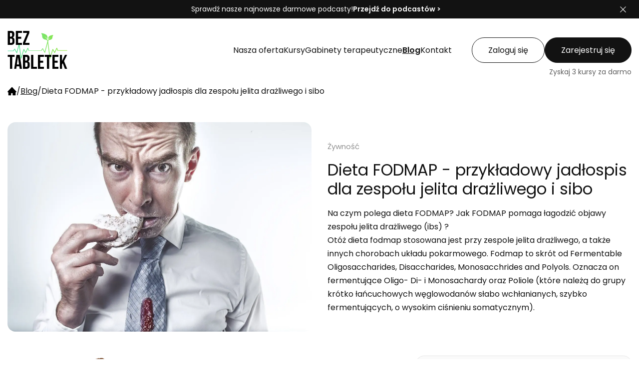

--- FILE ---
content_type: text/html; charset=utf-8
request_url: https://beztabletek.pl/blog/dieta-fodmap-przykladowy-jadlospis-dla-zespolu-jelita-drazliwego-i-sibo
body_size: 18023
content:
<!DOCTYPE html><html><head><meta charSet="utf-8"/><title>Dieta FODMAP - przykładowy jadłospis dla zespołu jelita drażliwego i sibo | Blog Bez Tabletek</title><meta name="description" content="Dieta FODMAP - przykładowy jadłospis dla zespołu jelita drażliwego i sibo Przeczytaj więcej na blogu o zdrowiu BezTabletek.pl"/><meta name="viewport" content="width=device-width, initial-scale=1.0"/><link rel="canonical" href=""/><meta property="fb:app_id" content="417808263474140"/><meta name="robots" content="index, follow"/><meta property="og:locale" content="pl_PL"/><meta property="og:type" content="website"/><meta property="og:title" content="Dieta FODMAP - przykładowy jadłospis dla zespołu jelita drażliwego i sibo | Blog Bez Tabletek"/><meta property="og:description" content="Dieta FODMAP - przykładowy jadłospis dla zespołu jelita drażliwego i sibo Przeczytaj więcej na blogu o zdrowiu BezTabletek.pl"/><meta property="og:url" content="https://beztabletek.pl/blog/dieta-fodmap-przykladowy-jadlospis-dla-zespolu-jelita-drazliwego-i-sibo"/><meta property="og:site_name" content="Dieta FODMAP - przykładowy jadłospis dla zespołu jelita drażliwego i sibo | Blog Bez Tabletek"/><meta property="og:image" content="https://beztabletek.pl/uploads/16a54c58-1051-43e7-8a8c-61773d8242ae/dieta-fodmap-przykladowy-jadlospis-dla-zespolu-jelita-drazliwego-i-sibo.jpg"/><meta name="twitter:card" content="summary"/><meta name="twitter:description" content="Dieta FODMAP - przykładowy jadłospis dla zespołu jelita drażliwego i sibo Przeczytaj więcej na blogu o zdrowiu BezTabletek.pl"/><meta name="twitter:title" content="Dieta FODMAP - przykładowy jadłospis dla zespołu jelita drażliwego i sibo | Blog Bez Tabletek"/><meta name="DC.Title" content="Dieta FODMAP - przykładowy jadłospis dla zespołu jelita drażliwego i sibo | Blog Bez Tabletek"/><meta name="DC.Description" content="Dieta FODMAP - przykładowy jadłospis dla zespołu jelita drażliwego i sibo Przeczytaj więcej na blogu o zdrowiu BezTabletek.pl"/><meta name="DC.Creator" content="Bez Tabletek"/><meta name="DC.Subject" content="Bez Tabletek"/><meta name="DC.Publisher" content="Bez Tabletek"/><meta name="DC.Format" content="text/html"/><meta name="DC.Language" content="pl"/><meta name="DC.Type" content="text"/><meta name="next-head-count" content="25"/><script type="module" src="/cc/cookieconsent-config.js" defer=""></script><link rel="stylesheet" href=" /cc/cookieconsent.css"/><link rel="stylesheet" href="/cc/style.css"/><link rel="apple-touch-icon" sizes="180x180" href="/favicons/apple-touch-icon.png"/><link rel="icon" type="image/png" sizes="32x32" href="/favicons/favicon-32x32.png"/><link rel="icon" type="image/png" sizes="16x16" href="/favicons/favicon-16x16.png"/><meta name="theme-color" media="(prefers-color-scheme: light)" content="#20b761"/><meta name="theme-color" media="(prefers-color-scheme: dark)" content="#07331b"/><meta name="google-site-verification" content="mKeJE23bQ_80tPOQCZdEn1AEOucNuMeBIxzdp4HEQQ0"/><link rel="preconnect" href="https://fonts.gstatic.com" crossorigin /><link rel="preload" href="/_next/static/css/b8763ad4c2db902a.css" as="style"/><link rel="stylesheet" href="/_next/static/css/b8763ad4c2db902a.css" data-n-g=""/><link rel="preload" href="/_next/static/css/e9be4ab7ad35e0d6.css" as="style"/><link rel="stylesheet" href="/_next/static/css/e9be4ab7ad35e0d6.css" data-n-p=""/><link rel="preload" href="/_next/static/css/fc106720a8d5d9ff.css" as="style"/><link rel="stylesheet" href="/_next/static/css/fc106720a8d5d9ff.css" data-n-p=""/><link rel="preload" href="/_next/static/css/6a62b39e08767333.css" as="style"/><link rel="stylesheet" href="/_next/static/css/6a62b39e08767333.css" data-n-p=""/><link rel="preload" href="/_next/static/css/540812aaac09385c.css" as="style"/><link rel="stylesheet" href="/_next/static/css/540812aaac09385c.css" data-n-p=""/><link rel="preload" href="/_next/static/css/35bdc4592bebb4e6.css" as="style"/><link rel="stylesheet" href="/_next/static/css/35bdc4592bebb4e6.css" data-n-p=""/><noscript data-n-css=""></noscript><script defer="" nomodule="" src="/_next/static/chunks/polyfills-42372ed130431b0a.js"></script><script src="/_next/static/chunks/webpack-e1fc8b449edbdcd9.js" defer=""></script><script src="/_next/static/chunks/framework-64ad27b21261a9ce.js" defer=""></script><script src="/_next/static/chunks/main-e5e349bb2d39155a.js" defer=""></script><script src="/_next/static/chunks/pages/_app-aaf842fdd3cc5719.js" defer=""></script><script src="/_next/static/chunks/5d142d41-dd2758ace6af20e6.js" defer=""></script><script src="/_next/static/chunks/34-0648592d9a78fe5f.js" defer=""></script><script src="/_next/static/chunks/8-f031f478ac6418b3.js" defer=""></script><script src="/_next/static/chunks/418-5fdebc651d3de606.js" defer=""></script><script src="/_next/static/chunks/790-22653edfe73c364f.js" defer=""></script><script src="/_next/static/chunks/175-01ed1ecddcb3d6cd.js" defer=""></script><script src="/_next/static/chunks/218-71ddca76900bc139.js" defer=""></script><script src="/_next/static/chunks/547-29d3607d3d98b5ad.js" defer=""></script><script src="/_next/static/chunks/845-b58b9efde6beecad.js" defer=""></script><script src="/_next/static/chunks/812-68f5132869d902af.js" defer=""></script><script src="/_next/static/chunks/800-ae241f943c4d96af.js" defer=""></script><script src="/_next/static/chunks/999-83e649c4a8d777d5.js" defer=""></script><script src="/_next/static/chunks/276-f1f0cb4be1fb7d7b.js" defer=""></script><script src="/_next/static/chunks/880-a26161501c92a01d.js" defer=""></script><script src="/_next/static/chunks/680-e407722d6dee0a88.js" defer=""></script><script src="/_next/static/chunks/pages/blog/%5Bslug%5D-ca318008f68f3663.js" defer=""></script><script src="/_next/static/jTEDewPGpdQtG_ssOtD7r/_buildManifest.js" defer=""></script><script src="/_next/static/jTEDewPGpdQtG_ssOtD7r/_ssgManifest.js" defer=""></script><style data-href="https://fonts.googleapis.com/css2?family=Poppins:wght@100;200;300;400;600;700&display=swap">@font-face{font-family:'Poppins';font-style:normal;font-weight:100;font-display:swap;src:url(https://fonts.gstatic.com/s/poppins/v24/pxiGyp8kv8JHgFVrLPTedA.woff) format('woff')}@font-face{font-family:'Poppins';font-style:normal;font-weight:200;font-display:swap;src:url(https://fonts.gstatic.com/s/poppins/v24/pxiByp8kv8JHgFVrLFj_V1g.woff) format('woff')}@font-face{font-family:'Poppins';font-style:normal;font-weight:300;font-display:swap;src:url(https://fonts.gstatic.com/s/poppins/v24/pxiByp8kv8JHgFVrLDz8V1g.woff) format('woff')}@font-face{font-family:'Poppins';font-style:normal;font-weight:400;font-display:swap;src:url(https://fonts.gstatic.com/s/poppins/v24/pxiEyp8kv8JHgFVrFJM.woff) format('woff')}@font-face{font-family:'Poppins';font-style:normal;font-weight:600;font-display:swap;src:url(https://fonts.gstatic.com/s/poppins/v24/pxiByp8kv8JHgFVrLEj6V1g.woff) format('woff')}@font-face{font-family:'Poppins';font-style:normal;font-weight:700;font-display:swap;src:url(https://fonts.gstatic.com/s/poppins/v24/pxiByp8kv8JHgFVrLCz7V1g.woff) format('woff')}@font-face{font-family:'Poppins';font-style:normal;font-weight:100;font-display:swap;src:url(https://fonts.gstatic.com/s/poppins/v24/pxiGyp8kv8JHgFVrLPTucXtAOvWDSHFF.woff2) format('woff2');unicode-range:U+0900-097F,U+1CD0-1CF9,U+200C-200D,U+20A8,U+20B9,U+20F0,U+25CC,U+A830-A839,U+A8E0-A8FF,U+11B00-11B09}@font-face{font-family:'Poppins';font-style:normal;font-weight:100;font-display:swap;src:url(https://fonts.gstatic.com/s/poppins/v24/pxiGyp8kv8JHgFVrLPTufntAOvWDSHFF.woff2) format('woff2');unicode-range:U+0100-02BA,U+02BD-02C5,U+02C7-02CC,U+02CE-02D7,U+02DD-02FF,U+0304,U+0308,U+0329,U+1D00-1DBF,U+1E00-1E9F,U+1EF2-1EFF,U+2020,U+20A0-20AB,U+20AD-20C0,U+2113,U+2C60-2C7F,U+A720-A7FF}@font-face{font-family:'Poppins';font-style:normal;font-weight:100;font-display:swap;src:url(https://fonts.gstatic.com/s/poppins/v24/pxiGyp8kv8JHgFVrLPTucHtAOvWDSA.woff2) format('woff2');unicode-range:U+0000-00FF,U+0131,U+0152-0153,U+02BB-02BC,U+02C6,U+02DA,U+02DC,U+0304,U+0308,U+0329,U+2000-206F,U+20AC,U+2122,U+2191,U+2193,U+2212,U+2215,U+FEFF,U+FFFD}@font-face{font-family:'Poppins';font-style:normal;font-weight:200;font-display:swap;src:url(https://fonts.gstatic.com/s/poppins/v24/pxiByp8kv8JHgFVrLFj_Z11lFd2JQEl8qw.woff2) format('woff2');unicode-range:U+0900-097F,U+1CD0-1CF9,U+200C-200D,U+20A8,U+20B9,U+20F0,U+25CC,U+A830-A839,U+A8E0-A8FF,U+11B00-11B09}@font-face{font-family:'Poppins';font-style:normal;font-weight:200;font-display:swap;src:url(https://fonts.gstatic.com/s/poppins/v24/pxiByp8kv8JHgFVrLFj_Z1JlFd2JQEl8qw.woff2) format('woff2');unicode-range:U+0100-02BA,U+02BD-02C5,U+02C7-02CC,U+02CE-02D7,U+02DD-02FF,U+0304,U+0308,U+0329,U+1D00-1DBF,U+1E00-1E9F,U+1EF2-1EFF,U+2020,U+20A0-20AB,U+20AD-20C0,U+2113,U+2C60-2C7F,U+A720-A7FF}@font-face{font-family:'Poppins';font-style:normal;font-weight:200;font-display:swap;src:url(https://fonts.gstatic.com/s/poppins/v24/pxiByp8kv8JHgFVrLFj_Z1xlFd2JQEk.woff2) format('woff2');unicode-range:U+0000-00FF,U+0131,U+0152-0153,U+02BB-02BC,U+02C6,U+02DA,U+02DC,U+0304,U+0308,U+0329,U+2000-206F,U+20AC,U+2122,U+2191,U+2193,U+2212,U+2215,U+FEFF,U+FFFD}@font-face{font-family:'Poppins';font-style:normal;font-weight:300;font-display:swap;src:url(https://fonts.gstatic.com/s/poppins/v24/pxiByp8kv8JHgFVrLDz8Z11lFd2JQEl8qw.woff2) format('woff2');unicode-range:U+0900-097F,U+1CD0-1CF9,U+200C-200D,U+20A8,U+20B9,U+20F0,U+25CC,U+A830-A839,U+A8E0-A8FF,U+11B00-11B09}@font-face{font-family:'Poppins';font-style:normal;font-weight:300;font-display:swap;src:url(https://fonts.gstatic.com/s/poppins/v24/pxiByp8kv8JHgFVrLDz8Z1JlFd2JQEl8qw.woff2) format('woff2');unicode-range:U+0100-02BA,U+02BD-02C5,U+02C7-02CC,U+02CE-02D7,U+02DD-02FF,U+0304,U+0308,U+0329,U+1D00-1DBF,U+1E00-1E9F,U+1EF2-1EFF,U+2020,U+20A0-20AB,U+20AD-20C0,U+2113,U+2C60-2C7F,U+A720-A7FF}@font-face{font-family:'Poppins';font-style:normal;font-weight:300;font-display:swap;src:url(https://fonts.gstatic.com/s/poppins/v24/pxiByp8kv8JHgFVrLDz8Z1xlFd2JQEk.woff2) format('woff2');unicode-range:U+0000-00FF,U+0131,U+0152-0153,U+02BB-02BC,U+02C6,U+02DA,U+02DC,U+0304,U+0308,U+0329,U+2000-206F,U+20AC,U+2122,U+2191,U+2193,U+2212,U+2215,U+FEFF,U+FFFD}@font-face{font-family:'Poppins';font-style:normal;font-weight:400;font-display:swap;src:url(https://fonts.gstatic.com/s/poppins/v24/pxiEyp8kv8JHgFVrJJbecnFHGPezSQ.woff2) format('woff2');unicode-range:U+0900-097F,U+1CD0-1CF9,U+200C-200D,U+20A8,U+20B9,U+20F0,U+25CC,U+A830-A839,U+A8E0-A8FF,U+11B00-11B09}@font-face{font-family:'Poppins';font-style:normal;font-weight:400;font-display:swap;src:url(https://fonts.gstatic.com/s/poppins/v24/pxiEyp8kv8JHgFVrJJnecnFHGPezSQ.woff2) format('woff2');unicode-range:U+0100-02BA,U+02BD-02C5,U+02C7-02CC,U+02CE-02D7,U+02DD-02FF,U+0304,U+0308,U+0329,U+1D00-1DBF,U+1E00-1E9F,U+1EF2-1EFF,U+2020,U+20A0-20AB,U+20AD-20C0,U+2113,U+2C60-2C7F,U+A720-A7FF}@font-face{font-family:'Poppins';font-style:normal;font-weight:400;font-display:swap;src:url(https://fonts.gstatic.com/s/poppins/v24/pxiEyp8kv8JHgFVrJJfecnFHGPc.woff2) format('woff2');unicode-range:U+0000-00FF,U+0131,U+0152-0153,U+02BB-02BC,U+02C6,U+02DA,U+02DC,U+0304,U+0308,U+0329,U+2000-206F,U+20AC,U+2122,U+2191,U+2193,U+2212,U+2215,U+FEFF,U+FFFD}@font-face{font-family:'Poppins';font-style:normal;font-weight:600;font-display:swap;src:url(https://fonts.gstatic.com/s/poppins/v24/pxiByp8kv8JHgFVrLEj6Z11lFd2JQEl8qw.woff2) format('woff2');unicode-range:U+0900-097F,U+1CD0-1CF9,U+200C-200D,U+20A8,U+20B9,U+20F0,U+25CC,U+A830-A839,U+A8E0-A8FF,U+11B00-11B09}@font-face{font-family:'Poppins';font-style:normal;font-weight:600;font-display:swap;src:url(https://fonts.gstatic.com/s/poppins/v24/pxiByp8kv8JHgFVrLEj6Z1JlFd2JQEl8qw.woff2) format('woff2');unicode-range:U+0100-02BA,U+02BD-02C5,U+02C7-02CC,U+02CE-02D7,U+02DD-02FF,U+0304,U+0308,U+0329,U+1D00-1DBF,U+1E00-1E9F,U+1EF2-1EFF,U+2020,U+20A0-20AB,U+20AD-20C0,U+2113,U+2C60-2C7F,U+A720-A7FF}@font-face{font-family:'Poppins';font-style:normal;font-weight:600;font-display:swap;src:url(https://fonts.gstatic.com/s/poppins/v24/pxiByp8kv8JHgFVrLEj6Z1xlFd2JQEk.woff2) format('woff2');unicode-range:U+0000-00FF,U+0131,U+0152-0153,U+02BB-02BC,U+02C6,U+02DA,U+02DC,U+0304,U+0308,U+0329,U+2000-206F,U+20AC,U+2122,U+2191,U+2193,U+2212,U+2215,U+FEFF,U+FFFD}@font-face{font-family:'Poppins';font-style:normal;font-weight:700;font-display:swap;src:url(https://fonts.gstatic.com/s/poppins/v24/pxiByp8kv8JHgFVrLCz7Z11lFd2JQEl8qw.woff2) format('woff2');unicode-range:U+0900-097F,U+1CD0-1CF9,U+200C-200D,U+20A8,U+20B9,U+20F0,U+25CC,U+A830-A839,U+A8E0-A8FF,U+11B00-11B09}@font-face{font-family:'Poppins';font-style:normal;font-weight:700;font-display:swap;src:url(https://fonts.gstatic.com/s/poppins/v24/pxiByp8kv8JHgFVrLCz7Z1JlFd2JQEl8qw.woff2) format('woff2');unicode-range:U+0100-02BA,U+02BD-02C5,U+02C7-02CC,U+02CE-02D7,U+02DD-02FF,U+0304,U+0308,U+0329,U+1D00-1DBF,U+1E00-1E9F,U+1EF2-1EFF,U+2020,U+20A0-20AB,U+20AD-20C0,U+2113,U+2C60-2C7F,U+A720-A7FF}@font-face{font-family:'Poppins';font-style:normal;font-weight:700;font-display:swap;src:url(https://fonts.gstatic.com/s/poppins/v24/pxiByp8kv8JHgFVrLCz7Z1xlFd2JQEk.woff2) format('woff2');unicode-range:U+0000-00FF,U+0131,U+0152-0153,U+02BB-02BC,U+02C6,U+02DA,U+02DC,U+0304,U+0308,U+0329,U+2000-206F,U+20AC,U+2122,U+2191,U+2193,U+2212,U+2215,U+FEFF,U+FFFD}</style></head><body><div id="__next"><div class="header_pageHead__1UBCQ"><div class="header_pageHead__content__QXB_H"><a title="Strona główna portalu bezTabletek.pl" class="header_logo__BTWJZ" href="/"><img alt="bezTabletek.pl" loading="lazy" width="120" height="76" decoding="async" data-nimg="1" style="color:transparent" src="/_next/static/media/logo.e0e374db.svg"/></a><ul class="header_headMenu__3ZuZ6"><li><a href="/oferta" class="forms_simpleButton__vOQ7c forms_simpleButton--text__xmT5N" title="Oferta portalu o zdrowiu"><span>Nasza oferta</span></a></li><li class=""><a href="/kursy" class="forms_simpleButton__vOQ7c forms_simpleButton--text__xmT5N" title="Zobacz szkolenia healthcare"><span>Kursy</span></a><ul class="header_singleLevelMenu__children__ikKYv"><li class="header_singleLevelMenu__child__q4T8W"><a href="/kursy/kategorie/zywnosc" class="forms_simpleButton__vOQ7c header_singleLevelMenu__child__link__QuB8D forms_simpleButton--secondary__sgfys forms_simpleButton--small__uMMda" title="Żywność"><span>Żywność</span></a></li><li class="header_singleLevelMenu__child__q4T8W"><a href="/kursy/kategorie/dietetyka" class="forms_simpleButton__vOQ7c header_singleLevelMenu__child__link__QuB8D forms_simpleButton--secondary__sgfys forms_simpleButton--small__uMMda" title="Dietetyka"><span>Dietetyka</span></a></li><li class="header_singleLevelMenu__child__q4T8W"><a href="/kursy/kategorie/medycyna-akademicka" class="forms_simpleButton__vOQ7c header_singleLevelMenu__child__link__QuB8D forms_simpleButton--secondary__sgfys forms_simpleButton--small__uMMda" title="Medycyna Akademicka"><span>Medycyna Akademicka</span></a></li><li class="header_singleLevelMenu__child__q4T8W"><a href="/kursy/kategorie/medycyna-naturalna" class="forms_simpleButton__vOQ7c header_singleLevelMenu__child__link__QuB8D forms_simpleButton--secondary__sgfys forms_simpleButton--small__uMMda" title="Medycyna Naturalna"><span>Medycyna Naturalna</span></a></li><li class="header_singleLevelMenu__child__q4T8W"><a href="/kursy/kategorie/terapie-naturalne" class="forms_simpleButton__vOQ7c header_singleLevelMenu__child__link__QuB8D forms_simpleButton--secondary__sgfys forms_simpleButton--small__uMMda" title="Terapie naturalne"><span>Terapie naturalne</span></a></li><li class="header_singleLevelMenu__child__q4T8W"><a href="/kursy/kategorie/biorezonans" class="forms_simpleButton__vOQ7c header_singleLevelMenu__child__link__QuB8D forms_simpleButton--secondary__sgfys forms_simpleButton--small__uMMda" title="Biorezonans"><span>Biorezonans</span></a></li><li class="header_singleLevelMenu__child__q4T8W"><a href="/kursy/kategorie/ziololecznictwo" class="forms_simpleButton__vOQ7c header_singleLevelMenu__child__link__QuB8D forms_simpleButton--secondary__sgfys forms_simpleButton--small__uMMda" title="Ziołolecznictwo"><span>Ziołolecznictwo</span></a></li><li class="header_singleLevelMenu__child__q4T8W"><a href="/kursy/kategorie/suplementacja" class="forms_simpleButton__vOQ7c header_singleLevelMenu__child__link__QuB8D forms_simpleButton--secondary__sgfys forms_simpleButton--small__uMMda" title="Suplementacja"><span>Suplementacja</span></a></li><li class="header_singleLevelMenu__child__q4T8W"><a href="/kursy/kategorie/zdrowie-psychiczne" class="forms_simpleButton__vOQ7c header_singleLevelMenu__child__link__QuB8D forms_simpleButton--secondary__sgfys forms_simpleButton--small__uMMda" title="Zdrowie Psychiczne"><span>Zdrowie Psychiczne</span></a></li><li class="header_singleLevelMenu__child__q4T8W"><a href="/kursy/kategorie/odchudzanie" class="forms_simpleButton__vOQ7c header_singleLevelMenu__child__link__QuB8D forms_simpleButton--secondary__sgfys forms_simpleButton--small__uMMda" title="Odchudzanie"><span>Odchudzanie</span></a></li><li class="header_singleLevelMenu__child__q4T8W"><a href="/kursy/kategorie/opieka-nad-seniorami" class="forms_simpleButton__vOQ7c header_singleLevelMenu__child__link__QuB8D forms_simpleButton--secondary__sgfys forms_simpleButton--small__uMMda" title="Opieka nad Seniorami"><span>Opieka nad Seniorami</span></a></li><li class="header_singleLevelMenu__child__q4T8W"><a href="/kursy/kategorie/medycyna-estetyczna" class="forms_simpleButton__vOQ7c header_singleLevelMenu__child__link__QuB8D forms_simpleButton--secondary__sgfys forms_simpleButton--small__uMMda" title="Medycyna Estetyczna"><span>Medycyna Estetyczna</span></a></li><li class="header_singleLevelMenu__child__q4T8W"><a href="/kursy/kategorie/naturopatia" class="forms_simpleButton__vOQ7c header_singleLevelMenu__child__link__QuB8D forms_simpleButton--secondary__sgfys forms_simpleButton--small__uMMda" title="Naturopatia"><span>Naturopatia</span></a></li><li class="header_singleLevelMenu__child__q4T8W"><a href="/kursy/kategorie/tcm" class="forms_simpleButton__vOQ7c header_singleLevelMenu__child__link__QuB8D forms_simpleButton--secondary__sgfys forms_simpleButton--small__uMMda" title="TCM (tradycyjna medycyna chińska)"><span>TCM (tradycyjna medycyna chińska)</span></a></li><li class="header_singleLevelMenu__child__q4T8W"><a href="/kursy/kategorie/totalna-biologia" class="forms_simpleButton__vOQ7c header_singleLevelMenu__child__link__QuB8D forms_simpleButton--secondary__sgfys forms_simpleButton--small__uMMda" title="Totalna Biologia"><span>Totalna Biologia</span></a></li><li class="header_singleLevelMenu__child__q4T8W"><a href="/kursy/kategorie/profilaktyka-przeciwnowotworowa" class="forms_simpleButton__vOQ7c header_singleLevelMenu__child__link__QuB8D forms_simpleButton--secondary__sgfys forms_simpleButton--small__uMMda" title="Profilaktyka przeciwnowotworowa"><span>Profilaktyka przeciwnowotworowa</span></a></li><li class="header_singleLevelMenu__child__q4T8W"><a href="/kursy/kategorie/alergie" class="forms_simpleButton__vOQ7c header_singleLevelMenu__child__link__QuB8D forms_simpleButton--secondary__sgfys forms_simpleButton--small__uMMda" title="Alergie"><span>Alergie</span></a></li><li class="header_singleLevelMenu__child__q4T8W"><a href="/kursy/kategorie/marketing" class="forms_simpleButton__vOQ7c header_singleLevelMenu__child__link__QuB8D forms_simpleButton--secondary__sgfys forms_simpleButton--small__uMMda" title="Marketing"><span>Marketing</span></a></li><li class="header_singleLevelMenu__child__q4T8W"><a href="/kursy/kategorie/rehabilitacja" class="forms_simpleButton__vOQ7c header_singleLevelMenu__child__link__QuB8D forms_simpleButton--secondary__sgfys forms_simpleButton--small__uMMda" title="Rehabilitacja"><span>Rehabilitacja</span></a></li><li class="header_singleLevelMenu__child__q4T8W"><a href="/kursy/kategorie/stomatologia" class="forms_simpleButton__vOQ7c header_singleLevelMenu__child__link__QuB8D forms_simpleButton--secondary__sgfys forms_simpleButton--small__uMMda" title="Stomatologia"><span>Stomatologia</span></a></li><li class="header_singleLevelMenu__child__q4T8W"><a href="/kursy/kategorie/sport" class="forms_simpleButton__vOQ7c header_singleLevelMenu__child__link__QuB8D forms_simpleButton--secondary__sgfys forms_simpleButton--small__uMMda" title="Sport"><span>Sport</span></a></li><li class="header_singleLevelMenu__child__q4T8W"><a href="/kursy/kategorie/gotowanie" class="forms_simpleButton__vOQ7c header_singleLevelMenu__child__link__QuB8D forms_simpleButton--secondary__sgfys forms_simpleButton--small__uMMda" title="Gotowanie"><span>Gotowanie</span></a></li></ul></li><li><a href="/uslugi/gabinety-terapeutyczne" class="forms_simpleButton__vOQ7c forms_simpleButton--text__xmT5N" title="Gabinety terapeutyczne"><span>Gabinety terapeutyczne</span></a></li><li><a href="/blog" class="forms_simpleButton__vOQ7c forms_simpleButton--text__xmT5N forms_simpleButton--active__lR6WU" title="Blog"><span>Blog</span></a></li><li><a href="/kontakt" class="forms_simpleButton__vOQ7c forms_simpleButton--text__xmT5N" title="Dane kontaktowe"><span>Kontakt</span></a></li></ul><ul class="header_accountContainer__oMvvx"><li><a href="/login" class="forms_simpleButton__vOQ7c forms_simpleButton--secondary__sgfys" title="Zaloguj się">Zaloguj się</a></li><li><a href="/register" class="forms_simpleButton__vOQ7c" title="Zarejestruj się">Zarejestruj się</a></li><li class="header_accountContainer__subtitle__P5Qye"><span>Zyskaj 3 kursy za darmo</span></li></ul></div></div><ul class="common_breadcrumbs__swROM" itemscope="" itemType="https://schema.org/BreadcrumbList"><li itemProp="itemListElement" itemscope="" itemType="https://schema.org/ListItem"><a title="Strona główna" itemProp="item" itemType="https://schema.org/WebPage" href="/"><svg class="common_icon__c7nxM" width="18px" height="18px" version="1.1" xmlns="http://www.w3.org/2000/svg" viewBox="0 0 142 142" xml:space="preserve"><path class="common_icon__path__LGlf7" fill="default" d="M75,6.9c-2.2-2.3-5.9-2.3-8.1,0L1.5,76.1c-3.4,3.6-0.8,9.4,4.1,9.4h1.8c3.1,0,5.6,2.5,5.6,5.6V131
	 c0,3.1,2.5,5.6,5.6,5.6h33.7c3.1,0,5.6-2.5,5.6-5.6v-23.9c0-3.1,2.5-5.6,5.6-5.6h12.3c3.1,0,5.6,2.5,5.6,5.6V131
	 c0,3.1,2.5,5.6,5.6,5.6h36.4c3.1,0,5.6-2.5,5.6-5.6V91.1c0-3.1,2.5-5.6,5.6-5.6h1.7c4.9,0,7.4-5.8,4.1-9.4L75,6.9z"></path></svg><meta itemProp="name" content="Strona główna"/><meta itemProp="position" content="1"/></a></li><li><span>/</span></li><li itemProp="itemListElement" itemscope="" itemType="https://schema.org/ListItem"><a title="Blog" itemProp="item" itemType="https://schema.org/WebPage" href="/blog"><span itemProp="name">Blog</span><meta itemProp="position" content="2"/></a></li><li><span>/</span></li><li itemProp="itemListElement" itemscope="" itemType="https://schema.org/ListItem"><span itemProp="name">Dieta FODMAP - przykładowy jadłospis dla zespołu jelita drażliwego i sibo</span><meta itemProp="position" content="3"/></li></ul><div class="articles_articleHeader__GetTw"><div class="articles_articleHeader__img__jys_4"><img alt="Dieta FODMAP - przykładowy jadłospis dla zespołu jelita drażliwego i sibo" loading="lazy" decoding="async" data-nimg="fill" style="position:absolute;height:100%;width:100%;left:0;top:0;right:0;bottom:0;object-fit:cover;color:transparent" sizes="100vw" srcSet="/_next/image?url=https%3A%2F%2Fbeztabletek.pl%2Fuploads%2F16a54c58-1051-43e7-8a8c-61773d8242ae%2Fdieta-fodmap-przykladowy-jadlospis-dla-zespolu-jelita-drazliwego-i-sibo.jpg&amp;w=640&amp;q=75 640w, /_next/image?url=https%3A%2F%2Fbeztabletek.pl%2Fuploads%2F16a54c58-1051-43e7-8a8c-61773d8242ae%2Fdieta-fodmap-przykladowy-jadlospis-dla-zespolu-jelita-drazliwego-i-sibo.jpg&amp;w=750&amp;q=75 750w, /_next/image?url=https%3A%2F%2Fbeztabletek.pl%2Fuploads%2F16a54c58-1051-43e7-8a8c-61773d8242ae%2Fdieta-fodmap-przykladowy-jadlospis-dla-zespolu-jelita-drazliwego-i-sibo.jpg&amp;w=828&amp;q=75 828w, /_next/image?url=https%3A%2F%2Fbeztabletek.pl%2Fuploads%2F16a54c58-1051-43e7-8a8c-61773d8242ae%2Fdieta-fodmap-przykladowy-jadlospis-dla-zespolu-jelita-drazliwego-i-sibo.jpg&amp;w=1080&amp;q=75 1080w, /_next/image?url=https%3A%2F%2Fbeztabletek.pl%2Fuploads%2F16a54c58-1051-43e7-8a8c-61773d8242ae%2Fdieta-fodmap-przykladowy-jadlospis-dla-zespolu-jelita-drazliwego-i-sibo.jpg&amp;w=1200&amp;q=75 1200w, /_next/image?url=https%3A%2F%2Fbeztabletek.pl%2Fuploads%2F16a54c58-1051-43e7-8a8c-61773d8242ae%2Fdieta-fodmap-przykladowy-jadlospis-dla-zespolu-jelita-drazliwego-i-sibo.jpg&amp;w=1920&amp;q=75 1920w, /_next/image?url=https%3A%2F%2Fbeztabletek.pl%2Fuploads%2F16a54c58-1051-43e7-8a8c-61773d8242ae%2Fdieta-fodmap-przykladowy-jadlospis-dla-zespolu-jelita-drazliwego-i-sibo.jpg&amp;w=2048&amp;q=75 2048w, /_next/image?url=https%3A%2F%2Fbeztabletek.pl%2Fuploads%2F16a54c58-1051-43e7-8a8c-61773d8242ae%2Fdieta-fodmap-przykladowy-jadlospis-dla-zespolu-jelita-drazliwego-i-sibo.jpg&amp;w=3840&amp;q=75 3840w" src="/_next/image?url=https%3A%2F%2Fbeztabletek.pl%2Fuploads%2F16a54c58-1051-43e7-8a8c-61773d8242ae%2Fdieta-fodmap-przykladowy-jadlospis-dla-zespolu-jelita-drazliwego-i-sibo.jpg&amp;w=3840&amp;q=75"/></div><div class="articles_articleHeader__main__wfpdF"><ul class="articles_articleHeader__categories__bzrra"><li><a class="articles_articleHeader__categories__item__J_3_8" title="Kategoria bloga: Żywność" href="/blog/kategorie/zywnosc">Żywność</a></li></ul><h1 class="articles_articleHeader__title__TONJJ">Dieta FODMAP - przykładowy jadłospis dla zespołu jelita drażliwego i sibo</h1><div class="articles_articleHeader__lead__75_st"><p>Na czym polega dieta&nbsp;FODMAP? Jak FODMAP pomaga łagodzić objawy zespołu jelita drażliwego (ibs) ?</p><p>Otóż dieta fodmap stosowana jest przy zespole jelita drażliwego, a także innych chorobach układu pokarmowego. Fodmap to skrót od Fermentable Oligosaccharides, Disaccharides, Monosacchrides and Polyols. Oznacza on fermentujące Oligo- Di- i Monosachardy oraz Poliole (które należą do grupy krótko łańcuchowych węglowodanów słabo wchłanianych, szybko fermentujących, o wysokim ciśnieniu somatycznym).</p></div></div></div><div class="articles_outerWrapper__a7QzE"><div class="articles_outerWrapper__banner__2ZBCY"></div><main class="articles_outerWrapper__main__G8DYr"><div class="articles_articleAuthorBar___AEEI"><a href="/prelegent/hanna-stolinska" class="prelegents_prelegentBadge__IPLnR"><div class="prelegents_prelegentBadge__image__6h99f"><img alt="dr n. o zdr. Hanna Stolińska" loading="lazy" decoding="async" data-nimg="fill" style="position:absolute;height:100%;width:100%;left:0;top:0;right:0;bottom:0;object-fit:contain;color:transparent" sizes="100vw" srcSet="/_next/image?url=https%3A%2F%2Fbeztabletek.pl%2Fuploads%2F78943d6a-1242-45ff-8624-5ea833e579d5%2Fhanna-stolinska.png&amp;w=640&amp;q=75 640w, /_next/image?url=https%3A%2F%2Fbeztabletek.pl%2Fuploads%2F78943d6a-1242-45ff-8624-5ea833e579d5%2Fhanna-stolinska.png&amp;w=750&amp;q=75 750w, /_next/image?url=https%3A%2F%2Fbeztabletek.pl%2Fuploads%2F78943d6a-1242-45ff-8624-5ea833e579d5%2Fhanna-stolinska.png&amp;w=828&amp;q=75 828w, /_next/image?url=https%3A%2F%2Fbeztabletek.pl%2Fuploads%2F78943d6a-1242-45ff-8624-5ea833e579d5%2Fhanna-stolinska.png&amp;w=1080&amp;q=75 1080w, /_next/image?url=https%3A%2F%2Fbeztabletek.pl%2Fuploads%2F78943d6a-1242-45ff-8624-5ea833e579d5%2Fhanna-stolinska.png&amp;w=1200&amp;q=75 1200w, /_next/image?url=https%3A%2F%2Fbeztabletek.pl%2Fuploads%2F78943d6a-1242-45ff-8624-5ea833e579d5%2Fhanna-stolinska.png&amp;w=1920&amp;q=75 1920w, /_next/image?url=https%3A%2F%2Fbeztabletek.pl%2Fuploads%2F78943d6a-1242-45ff-8624-5ea833e579d5%2Fhanna-stolinska.png&amp;w=2048&amp;q=75 2048w, /_next/image?url=https%3A%2F%2Fbeztabletek.pl%2Fuploads%2F78943d6a-1242-45ff-8624-5ea833e579d5%2Fhanna-stolinska.png&amp;w=3840&amp;q=75 3840w" src="/_next/image?url=https%3A%2F%2Fbeztabletek.pl%2Fuploads%2F78943d6a-1242-45ff-8624-5ea833e579d5%2Fhanna-stolinska.png&amp;w=3840&amp;q=75"/></div><div class="prelegents_prelegentBadge__container__PscVo"><h5 class="prelegents_prelegentBadge__name__KIIvk">dr n. o zdr.<!-- --> <!-- -->Hanna<!-- --> <!-- -->Stolińska</h5><span class="prelegents_prelegentBadge__title__lRVXk">autor artykułu</span></div></a><div class="articles_articleAuthorBar__aside__g_Oqq"><div class="articles_articleAuthorBar__icoValue__j0igL"><svg class="common_icon__c7nxM" width="16px" height="16px" version="1.1" xmlns="http://www.w3.org/2000/svg" viewBox="0 0 142 142" xml:space="preserve"><path class="common_icon__path__LGlf7" fill="default" d="M118.1,11.8h-11.8V5.9c0-3.3-2.6-5.9-5.9-5.9c-3.3,0-5.9,2.6-5.9,5.9v5.9H47.2V5.9c0-3.3-2.6-5.9-5.9-5.9
	c-3.3,0-5.9,2.6-5.9,5.9v5.9H23.6C10.6,11.8,0,22.4,0,35.4V59v11.8v47.2c0,13,10.6,23.6,23.6,23.6h94.5c13,0,23.6-10.6,23.6-23.6
	V70.8V59V35.4C141.7,22.4,131.1,11.8,118.1,11.8z M129.9,118.1c0,6.5-5.3,11.8-11.8,11.8H23.6c-6.5,0-11.8-5.3-11.8-11.8V70.8h118.1
	V118.1z M11.8,59V35.4c0-6.5,5.3-11.8,11.8-11.8h11.8v17.7c0,3.3,2.6,5.9,5.9,5.9c3.3,0,5.9-2.6,5.9-5.9V23.6h47.2v17.7
	c0,3.3,2.6,5.9,5.9,5.9c3.3,0,5.9-2.6,5.9-5.9V23.6h11.8c6.5,0,11.8,5.3,11.8,11.8V59H11.8z"></path></svg><span>03 października 2025</span></div><div class="articles_articleAuthorBar__icoValue__j0igL"><svg class="common_icon__c7nxM" width="16px" height="16px" version="1.1" xmlns="http://www.w3.org/2000/svg" viewBox="0 0 142 142" xml:space="preserve"><path class="common_icon__path__LGlf7" fill="default" d="M82.7,88.6c-1.7,0-3.4-0.8-4.6-2.2L64.9,70V23.6c0-3.3,2.6-5.9,5.9-5.9s5.9,2.6,5.9,5.9v42.2L87.3,79c2,2.5,1.6,6.3-0.9,8.3
	C85.3,88.1,84,88.6,82.7,88.6z M141.7,70.8C141.7,31.8,109.9,0,70.8,0S0,31.8,0,70.8s31.8,70.8,70.8,70.8S141.7,109.9,141.7,70.8z
	 M129.9,70.8c0,32.6-26.5,59-59,59s-59-26.5-59-59s26.5-59,59-59S129.9,38.3,129.9,70.8z"></path></svg><span>4 min</span></div></div></div><div><div><div class="articles_articleComponent__AM5X_ articles_articleHtml__OqfNu"><div class="layout_sectionHeading__6rjy4"><h2 class="layout_sectionHeading__title__aYaiC articles_articleSectionHeading__CqYjt layout_sectionHeading__title--level2__yqPoZ"><i>Co to jest dieta FODMAP</i> i kto powinien ją stosować?</h2></div><div><p>Dieta FODMAP nazywana jest często low-FODMAP lub L-FODMAP. Składa się z trzech etapów:</p><ul><li>Ograniczenie produktów bogatych w FODMAP</li></ul><p>Ten etap trwa od 2 do 6 tygodni. Jego celem jest wyeliminowanie z jadłospisu produktów zawierających duże ilości FODMAP. Wykluczyć należy, więc (karczochy, szparagi, kalafior, brukselkę, kapustę, brokuły, por, cebulę, zielony groszek, rośliny strączkowe - soczewicę, grzyby, buraki, jabłka, sok jabłkowy, wiśnie, owoce suszone, owoce w syropie, winogrona, mango, nektarynki, brzoskwinie, gruszki, śliwki, arbuz, mleko krowie, twaróg, jogurt, mleko sojowe, słodzone mleko skondensowane, mannitol, ksylitol, sorbitol, kwaśną śmietana, budyń, lody, syrop z agawy, mąki i pieczywo na bazie pszenicy, żyta, jęczmienia, płatki śniadaniowe, pszenne/żytnie/jęczmienne, makaron pszenny/żytni/jęczmienny, przekąski). W pierwszym etapie powinno się ograniczyć produkty zawierające cukry oraz owoce bogate w fruktozę.</p><p>Zastąpić je należy natomiast dietą o niskiej zawartości fodmap. Do produktów polecanych zalicza się (bakłażan, fasolka szparagowa, papryka, marchew, ogórek, sałata, ziemniak, pomidor, cukinia, banany, kiwki, mandarynka, pomarańcza, grejpfruty, cytryny, ananas, truskawki, maliny, ser żółty, mozzarellą, brie, camembert, feta, mleko migdałowe, mleko i przetwory mleczne bez laktozy, mąka owsiana/kukurydziana/ryżowa, pieczywo bezglutenowe, bez pszenicy/żyta, jęczmienia, chleb orkiszowy na zakwasie, płatki kukurydziane, płatki owsiane, płatki ryżowe, komosa ryżowa, ryż, makaron bezglutenowy , orzechy włoskie, nasiona słonecznika, pestki dyni.</p><ul><li>Ponowne wprowadzenie FODMAP - produktów</li></ul><p>Ten etap diety trwa od 8-12 tygodni. Polega na stopniowym włączeniu do jadłospisu produktów o wysokiej zawartości fodmap - produktów.</p><p>Zalecane jest włączać 1 produkt co 3 dni i obserwować objawy (m.in. zapisując je).</p><ul><li>Personalizacja diety</li></ul><p>Ostatni etap low fodmap diet to utworzenie indywidualnej diety. Powinna być ona tak dobrana aby można było stosować ją przez dłuższy czas z jak najmniejszą liczbą ograniczeń.</p><p>Przestrzeganie etapów diety fodmap jest niezwykle ważne. Stosowanie tych zasad żywienia jest kluczem do osiągnięcia zamierzonych efektów.</p><p>Głównym celem tej diety jest zmniejszenie dolegliwości ze strony przewodu pokarmowego, w tym IBS, czy SIBO. W przypadku kiedy nie przyniesie ona oczekiwanych rezultatów rekomendowane jest jej kontynuacja.</p></div></div></div><div><div class="articles_articleComponent__AM5X_ articles_articleHtml__OqfNu"><div class="layout_sectionHeading__6rjy4"><h2 class="layout_sectionHeading__title__aYaiC articles_articleSectionHeading__CqYjt layout_sectionHeading__title--level2__yqPoZ"><i>Komu może pomóc</i> dieta Low FODMAP?</h2></div><div><p>Ta dieta polecana jest głównie osobom zmagającym się z zespołem jelita drażliwego (IBS), zespołem rozrostu bakteryjnego jelita cienkiego (SIBO), zapalną chorobą jelit (IBD), nieceliakalną nadwrażliwością na gluten. Ponadto może pomóc przy wzdęciach, gazach, częstych bólach brzucha, biegunkach, zaparciach, problemach z jelitem grubym.</p><p>Dieta pozwala na łagodzenie objawów zespołu jelita drażliwego. Według najnowszych badań dieta low FODMAP jest bardziej skuteczna od innych stosowanych diet dla osób ze zdiagnozowanym zespołem jelita drażliwego.</p><p>Redukuje ona objawy takie jak: uczucie przelewania, wzdęcia, uczucie parcia na stolec.</p><p>Ponadto wykazano, że stosowanie jej u pacjentów z nieceliakalną nietolerancją glutenu umożliwia ponowne wprowadzenie go do diety bez nawrotu schorzenia.</p><p>Dieta FODMAP to dieta polecana także w leczeniu <a href="https://beztabletek.pl/blog/zywienie-w-przewleklych-zaburzeniach-ukladu-pokarmowego" rel="noopener noreferrer" target="_blank">choroby Leśniowskiego-Crohna</a>.</p></div></div></div><div><div class="articles_articleComponent__AM5X_ articles_articleHtml__OqfNu"><div class="layout_sectionHeading__6rjy4"><h2 class="layout_sectionHeading__title__aYaiC articles_articleSectionHeading__CqYjt layout_sectionHeading__title--level2__yqPoZ"><i>Przykładowy jadłospis</i> uwzględniający produkty z małą zawartością FODMAP </h2></div><div><p>Przykładowy jadłospis zawierający produkty spożywcze o niskiej zawartości produktów FODMAP.:</p><p><br></p><ol><li>Pierwszy posiłek: jaglanka na mleku ryżowym z pastą orzechową i jagodami</li><li>Drugi posiłek: kanapki z chleba bezglutenowego z masłem, sałatą, pomidorem, pasta z tuńczyka.</li><li>Trzeci posiłek: ryż brązowy, pieczony łosoś, surówka z marchewki z sezamem</li><li>Czwarty posiłek: jogurt bez laktozy z kiwki i migdałami</li><li>Piąty posiłek: naleśniki gryczane na mleku ryżowym z warzywami i indykiem.</li></ol><p><br></p><p>Dieta o małej zawartości FODMAP polecany jest np. dla pacjentów z IBS, osobom z objawami zespołu jelita drażliwego, problemami na tle jelitowym.</p><p>FODMAP to sposób żywienia, którego przestrzeganie zasad jest kluczowe w procesie leczenia danego schorzenia. Bardzo ważna jest, więc zrozumienie i zapoznanie się z jej podstawami.</p></div></div></div><div><div class="articles_articleComponent__AM5X_"><div class="layout_grayContainer__8e4nN articles_newsletter__content__ORtau"><div class="articles_newsletter__leftColumn__jPQ4U"><h2 class="articles_newsletter__title__GmLAi">Bądź na bieżąco zapisz się do newslettera</h2><div class="articles_newsletter__text__N4g2Z"><p>Co zyskujesz zapisując się do newslettera beztabletek.pl?</p><ul><li>Otrzymuj powiadomienia o aktualnych promocjach</li><li>Bądź na bieżąco z nowo dodawanymi kursami</li><li>Dowiedz się o nowych artykułach</li></ul></div></div><div class="articles_newsletter__rightColumn__dWh7k"><div class="forms_textInput__GZGVM"><input class="forms_textInput__input__JG4Rw" type="text" placeholder="Imię" value=""/></div><div class="forms_textInput__GZGVM"><input class="forms_textInput__input__JG4Rw" type="text" placeholder="Twój adres email" value=""/></div><label class="forms_checkbox__ztNSQ articles_newsletter__policy__Gy9Ic"><input type="checkbox" class="forms_checkbox__control__fdM5l"/><div class="forms_checkbox__input__TpFRb"></div><div class="forms_checkbox__label__B3sgX"><span>Akceptuję </span><a href="/polityka-prywatnosci" title="Przeczytaj politykę prywatności">politkę prywatności</a></div></label><button class="forms_simpleButton__vOQ7c articles_newsletter__button__V3iJv" type="button" title="Zarejestruj się"><span>Zapisz się!</span></button></div></div></div></div><div><div class="articles_articleComponent__AM5X_"><div class="layout_sectionHeading__6rjy4"><h2 class="layout_sectionHeading__title__aYaiC articles_articleSectionHeading__CqYjt layout_sectionHeading__title--level2__yqPoZ"><i>Dowiedz się więcej</i> dzięki naszym szkoleniom:</h2></div><ul class="articles_articleLinkedItems__tiles__OEFN0"><a href="/kursy/zywienie-w-przewleklych-zaburzeniach-ukladu-pokarmowego/video-cz-1" class="forms_simpleButton__vOQ7c articles_articleLinkedItems__tile__ogOzy forms_simpleButton--secondary__sgfys" title="Część 1 - Żywienie w przewlekłych zaburzeniach układu pokarmowego"><div class="articles_articleLinkedItems__icon__Hr5dy course_typeIcon__lJhZl"><svg class="common_icon__c7nxM" width="18px" height="18px" version="1.1" xmlns="http://www.w3.org/2000/svg" viewBox="0 0 142 142" xml:space="preserve"><path class="common_icon__path__LGlf7" fill="secondaryLight" d="M141.73,121.23c-0.13,0.48-0.25,0.96-0.38,1.43c-1.03,3.59-5.22,5.27-8.47,3.38c-7.76-4.51-15.5-9.04-23.27-13.52
  c-0.83-0.48-1.12-1-1.11-1.95c0.04-8.11,0.05-16.22-0.01-24.33c-0.01-1.11,0.4-1.62,1.28-2.12c7.26-4.18,14.55-8.29,21.71-12.64
  c3.82-2.31,7.75-2.32,10.26,2.69C141.73,89.86,141.73,105.54,141.73,121.23z M89.27,132.49c8.49-0.02,14.52-6.1,14.53-14.58
  c0.01-13.38,0.02-26.75-0.01-40.13c-0.01-4.44-1.76-8.11-5.15-11.01c-1.08-0.93-2-1.06-3.42-0.45c-10.2,4.38-20.15,3.78-29.77-1.83
  c-0.56-0.33-1.28-0.52-1.92-0.53c-5.72-0.04-11.44-0.05-17.16,0.01c-0.77,0.01-1.64,0.25-2.3,0.65c-4.98,2.97-10.37,4.5-16.14,4.56
  c-4.94,0.05-9.7-0.87-14.15-3.12c-0.7-0.36-1.22-0.34-1.86,0.13c-3.58,2.6-5.71,6.1-5.74,10.51c-0.1,14.16-0.07,28.32-0.01,42.48
  c0.01,2.92,1.09,5.58,2.92,7.88c2.99,3.77,6.96,5.44,11.7,5.44c11.35,0,22.69,0,34.04,0C66.3,132.5,77.78,132.53,89.27,132.49z
   M83.61,64.09c14.92-0.9,25.7-12.27,26.1-27.16c0.37-13.65-10.42-25.94-24.14-27.48C70.84,7.78,57.02,17.8,54.85,33.67
  c-1.19-8.28-5.09-14.97-12-19.65c-6.98-4.73-14.69-5.93-22.82-3.71C8.47,13.45-0.91,24.43,0.07,38.94
  C0.9,51.15,10.13,61.8,23.39,63.85c6.12,0.94,11.96-0.1,17.34-3.15c8.09-4.59,12.68-11.65,14.14-20.85
  C57.05,55.35,70.16,64.9,83.61,64.09z M27.21,47.89c-6.13-0.15-10.93-5.26-10.94-11.43c0-5.93,4.62-10.84,11.16-10.95
  c6.17-0.11,11.27,5.16,11.16,11.31C38.49,43.08,33.39,48.04,27.21,47.89z M82.25,25.51c6.55,0.11,11.18,4.97,11.21,11.25
  c0.04,6.23-5.19,11.23-11.34,11.13c-6.1-0.1-11.06-5.22-11-11.36C71.19,30.4,76.11,25.41,82.25,25.51z"></path></svg></div><span>Część 1 - Żywienie w przewlekłych zaburzeniach układu pokarmowego</span></a><a href="/kursy/zywienie-w-przewleklych-zaburzeniach-ukladu-pokarmowego/video-cz-2" class="forms_simpleButton__vOQ7c articles_articleLinkedItems__tile__ogOzy forms_simpleButton--secondary__sgfys" title="Część 2 - Żywienie w przewlekłych zaburzeniach układu pokarmowego"><div class="articles_articleLinkedItems__icon__Hr5dy course_typeIcon__lJhZl"><svg class="common_icon__c7nxM" width="18px" height="18px" version="1.1" xmlns="http://www.w3.org/2000/svg" viewBox="0 0 142 142" xml:space="preserve"><path class="common_icon__path__LGlf7" fill="secondaryLight" d="M141.73,121.23c-0.13,0.48-0.25,0.96-0.38,1.43c-1.03,3.59-5.22,5.27-8.47,3.38c-7.76-4.51-15.5-9.04-23.27-13.52
  c-0.83-0.48-1.12-1-1.11-1.95c0.04-8.11,0.05-16.22-0.01-24.33c-0.01-1.11,0.4-1.62,1.28-2.12c7.26-4.18,14.55-8.29,21.71-12.64
  c3.82-2.31,7.75-2.32,10.26,2.69C141.73,89.86,141.73,105.54,141.73,121.23z M89.27,132.49c8.49-0.02,14.52-6.1,14.53-14.58
  c0.01-13.38,0.02-26.75-0.01-40.13c-0.01-4.44-1.76-8.11-5.15-11.01c-1.08-0.93-2-1.06-3.42-0.45c-10.2,4.38-20.15,3.78-29.77-1.83
  c-0.56-0.33-1.28-0.52-1.92-0.53c-5.72-0.04-11.44-0.05-17.16,0.01c-0.77,0.01-1.64,0.25-2.3,0.65c-4.98,2.97-10.37,4.5-16.14,4.56
  c-4.94,0.05-9.7-0.87-14.15-3.12c-0.7-0.36-1.22-0.34-1.86,0.13c-3.58,2.6-5.71,6.1-5.74,10.51c-0.1,14.16-0.07,28.32-0.01,42.48
  c0.01,2.92,1.09,5.58,2.92,7.88c2.99,3.77,6.96,5.44,11.7,5.44c11.35,0,22.69,0,34.04,0C66.3,132.5,77.78,132.53,89.27,132.49z
   M83.61,64.09c14.92-0.9,25.7-12.27,26.1-27.16c0.37-13.65-10.42-25.94-24.14-27.48C70.84,7.78,57.02,17.8,54.85,33.67
  c-1.19-8.28-5.09-14.97-12-19.65c-6.98-4.73-14.69-5.93-22.82-3.71C8.47,13.45-0.91,24.43,0.07,38.94
  C0.9,51.15,10.13,61.8,23.39,63.85c6.12,0.94,11.96-0.1,17.34-3.15c8.09-4.59,12.68-11.65,14.14-20.85
  C57.05,55.35,70.16,64.9,83.61,64.09z M27.21,47.89c-6.13-0.15-10.93-5.26-10.94-11.43c0-5.93,4.62-10.84,11.16-10.95
  c6.17-0.11,11.27,5.16,11.16,11.31C38.49,43.08,33.39,48.04,27.21,47.89z M82.25,25.51c6.55,0.11,11.18,4.97,11.21,11.25
  c0.04,6.23-5.19,11.23-11.34,11.13c-6.1-0.1-11.06-5.22-11-11.36C71.19,30.4,76.11,25.41,82.25,25.51z"></path></svg></div><span>Część 2 - Żywienie w przewlekłych zaburzeniach układu pokarmowego</span></a><a href="/kursy/insulinoopornosc/video" class="forms_simpleButton__vOQ7c articles_articleLinkedItems__tile__ogOzy forms_simpleButton--secondary__sgfys" title="Insulinooporność"><div class="articles_articleLinkedItems__icon__Hr5dy course_typeIcon__lJhZl"><svg class="common_icon__c7nxM" width="18px" height="18px" version="1.1" xmlns="http://www.w3.org/2000/svg" viewBox="0 0 142 142" xml:space="preserve"><path class="common_icon__path__LGlf7" fill="secondaryLight" d="M141.73,121.23c-0.13,0.48-0.25,0.96-0.38,1.43c-1.03,3.59-5.22,5.27-8.47,3.38c-7.76-4.51-15.5-9.04-23.27-13.52
  c-0.83-0.48-1.12-1-1.11-1.95c0.04-8.11,0.05-16.22-0.01-24.33c-0.01-1.11,0.4-1.62,1.28-2.12c7.26-4.18,14.55-8.29,21.71-12.64
  c3.82-2.31,7.75-2.32,10.26,2.69C141.73,89.86,141.73,105.54,141.73,121.23z M89.27,132.49c8.49-0.02,14.52-6.1,14.53-14.58
  c0.01-13.38,0.02-26.75-0.01-40.13c-0.01-4.44-1.76-8.11-5.15-11.01c-1.08-0.93-2-1.06-3.42-0.45c-10.2,4.38-20.15,3.78-29.77-1.83
  c-0.56-0.33-1.28-0.52-1.92-0.53c-5.72-0.04-11.44-0.05-17.16,0.01c-0.77,0.01-1.64,0.25-2.3,0.65c-4.98,2.97-10.37,4.5-16.14,4.56
  c-4.94,0.05-9.7-0.87-14.15-3.12c-0.7-0.36-1.22-0.34-1.86,0.13c-3.58,2.6-5.71,6.1-5.74,10.51c-0.1,14.16-0.07,28.32-0.01,42.48
  c0.01,2.92,1.09,5.58,2.92,7.88c2.99,3.77,6.96,5.44,11.7,5.44c11.35,0,22.69,0,34.04,0C66.3,132.5,77.78,132.53,89.27,132.49z
   M83.61,64.09c14.92-0.9,25.7-12.27,26.1-27.16c0.37-13.65-10.42-25.94-24.14-27.48C70.84,7.78,57.02,17.8,54.85,33.67
  c-1.19-8.28-5.09-14.97-12-19.65c-6.98-4.73-14.69-5.93-22.82-3.71C8.47,13.45-0.91,24.43,0.07,38.94
  C0.9,51.15,10.13,61.8,23.39,63.85c6.12,0.94,11.96-0.1,17.34-3.15c8.09-4.59,12.68-11.65,14.14-20.85
  C57.05,55.35,70.16,64.9,83.61,64.09z M27.21,47.89c-6.13-0.15-10.93-5.26-10.94-11.43c0-5.93,4.62-10.84,11.16-10.95
  c6.17-0.11,11.27,5.16,11.16,11.31C38.49,43.08,33.39,48.04,27.21,47.89z M82.25,25.51c6.55,0.11,11.18,4.97,11.21,11.25
  c0.04,6.23-5.19,11.23-11.34,11.13c-6.1-0.1-11.06-5.22-11-11.36C71.19,30.4,76.11,25.41,82.25,25.51z"></path></svg></div><span>Insulinooporność</span></a><a href="/kursy/czy-mozna-zapobiec-chorobom-cywilizacyjnym-dieta/video" class="forms_simpleButton__vOQ7c articles_articleLinkedItems__tile__ogOzy forms_simpleButton--secondary__sgfys" title="Czy można zapobiec chorobom cywylizacyjnym dietą ?"><div class="articles_articleLinkedItems__icon__Hr5dy course_typeIcon__lJhZl"><svg class="common_icon__c7nxM" width="18px" height="18px" version="1.1" xmlns="http://www.w3.org/2000/svg" viewBox="0 0 142 142" xml:space="preserve"><path class="common_icon__path__LGlf7" fill="secondaryLight" d="M141.73,121.23c-0.13,0.48-0.25,0.96-0.38,1.43c-1.03,3.59-5.22,5.27-8.47,3.38c-7.76-4.51-15.5-9.04-23.27-13.52
  c-0.83-0.48-1.12-1-1.11-1.95c0.04-8.11,0.05-16.22-0.01-24.33c-0.01-1.11,0.4-1.62,1.28-2.12c7.26-4.18,14.55-8.29,21.71-12.64
  c3.82-2.31,7.75-2.32,10.26,2.69C141.73,89.86,141.73,105.54,141.73,121.23z M89.27,132.49c8.49-0.02,14.52-6.1,14.53-14.58
  c0.01-13.38,0.02-26.75-0.01-40.13c-0.01-4.44-1.76-8.11-5.15-11.01c-1.08-0.93-2-1.06-3.42-0.45c-10.2,4.38-20.15,3.78-29.77-1.83
  c-0.56-0.33-1.28-0.52-1.92-0.53c-5.72-0.04-11.44-0.05-17.16,0.01c-0.77,0.01-1.64,0.25-2.3,0.65c-4.98,2.97-10.37,4.5-16.14,4.56
  c-4.94,0.05-9.7-0.87-14.15-3.12c-0.7-0.36-1.22-0.34-1.86,0.13c-3.58,2.6-5.71,6.1-5.74,10.51c-0.1,14.16-0.07,28.32-0.01,42.48
  c0.01,2.92,1.09,5.58,2.92,7.88c2.99,3.77,6.96,5.44,11.7,5.44c11.35,0,22.69,0,34.04,0C66.3,132.5,77.78,132.53,89.27,132.49z
   M83.61,64.09c14.92-0.9,25.7-12.27,26.1-27.16c0.37-13.65-10.42-25.94-24.14-27.48C70.84,7.78,57.02,17.8,54.85,33.67
  c-1.19-8.28-5.09-14.97-12-19.65c-6.98-4.73-14.69-5.93-22.82-3.71C8.47,13.45-0.91,24.43,0.07,38.94
  C0.9,51.15,10.13,61.8,23.39,63.85c6.12,0.94,11.96-0.1,17.34-3.15c8.09-4.59,12.68-11.65,14.14-20.85
  C57.05,55.35,70.16,64.9,83.61,64.09z M27.21,47.89c-6.13-0.15-10.93-5.26-10.94-11.43c0-5.93,4.62-10.84,11.16-10.95
  c6.17-0.11,11.27,5.16,11.16,11.31C38.49,43.08,33.39,48.04,27.21,47.89z M82.25,25.51c6.55,0.11,11.18,4.97,11.21,11.25
  c0.04,6.23-5.19,11.23-11.34,11.13c-6.1-0.1-11.06-5.22-11-11.36C71.19,30.4,76.11,25.41,82.25,25.51z"></path></svg></div><span>Czy można zapobiec chorobom cywylizacyjnym dietą ?</span></a></ul></div></div><div><div class="articles_articleComponent__AM5X_ articles_articleHtml__OqfNu"><div class="layout_sectionHeading__6rjy4"><h2 class="layout_sectionHeading__title__aYaiC articles_articleSectionHeading__CqYjt layout_sectionHeading__title--level2__yqPoZ"><span>Etapy diety FODMAP</span></h2></div><div><p><a href="https://beztabletek.pl/blog/dieta-fodmap-przykladowy-jadlospis-dla-zespolu-jelita-drazliwego-i-sibo" rel="noopener noreferrer" target="_blank">Dieta FODMAP</a> składa się z trzech głównych etapów:</p><p>Eliminacja: Trwająca od 2 do 6 tygodni faza, w której wyklucza się produkty o wysokiej zawartości FODMAP, zastępując je alternatywami o niskiej zawartości tych związków. Na przykład, zamiast pszennego pieczywa można spożywać chleb orkiszowy.</p><p>Reintrodukcja: Trwająca od 8 do 12 tygodni faza, polegająca na stopniowym wprowadzaniu produktów bogatych w FODMAP do diety, obserwując reakcje organizmu. Zaleca się wprowadzać jeden produkt co trzy dni i monitorować objawy.</p><p>Personalizacja: Ostatni etap, w którym tworzy się indywidualny plan żywieniowy, uwzględniający produkty tolerowane przez organizm. Celem jest zminimalizowanie restrykcji dietetycznych przy jednoczesnym unikaniu produktów wywołujących dolegliwości.</p></div></div></div><div><div class="articles_articleComponent__AM5X_ layout_grayContainer__8e4nN articles_joinBar__Em5R1"><div class="articles_joinBar__message__2JqF1"><h2>Platforma BezTabletek.pl przygotowała szereg szkoleń dotyczących żywienia przy objawach ze strony przewodu pokarmowego. Poruszają one tematykę związaną m.in z:</h2><p><br></p><p>FODMAP w diecie,jakich produktów zawierających FODMAP w diecie należy unikać (np. przy objawach IBS),czym jest dieta eliminacyjna i kiedy warto ją stosować? Które gotowe produkty można spożywać przy problemach ze strony układu pokarmowego.</p><p><br></p><h2>Jedna płatność = dożywotni dostęp do platformy edukacyjnej BezTabletek.pl</h2><p><br></p><p>To źródło wiedzy nie tylko z tematami związanymi z dietetyką, ale z holistycznym podejściem do zdrowia człowieka.</p></div><a href="/register" class="forms_simpleButton__vOQ7c articles_joinBar__button__ZgrF_" title="Zarejestruj się"><span>Dołącz do nas już teraz!</span></a></div></div><div class="articles_footerBanner__3SO3B"></div></div></main><aside class="articles_outerWrapper__aside__FlOM0"><div class="articles_outerWrapper__aside__floating__A_kAW"><div class="articles_articleIndex__ce9mQ"><h2 class="articles_articleIndex__title__qG6xs">Spis treści</h2><ul><li class="articles_articleIndex__item__i2JZ2"><a href="#">Co to jest dieta FODMAP i kto powinien ją stosować?</a></li><li class="articles_articleIndex__item__i2JZ2"><a href="#">Komu może pomóc dieta Low FODMAP?</a></li><li class="articles_articleIndex__item__i2JZ2"><a href="#">Przykładowy jadłospis uwzględniający produkty z małą zawartością FODMAP </a></li><li class="articles_articleIndex__item__i2JZ2"><a href="#">Bądź na bieżąco zapisz się do newslettera</a></li><li class="articles_articleIndex__item__i2JZ2"><a href="#">Dowiedz się więcej dzięki naszym szkoleniom:</a></li><li class="articles_articleIndex__item__i2JZ2"><a href="#">Etapy diety FODMAP</a></li></ul></div><div class="articles_articleJoinBox__3pzF8"><span class="articles_articleJoinBox__name__KpFS_">Dożywotni dostęp</span><div class="common_feeLabel__2dDiW"><div class="common_feeLabel__price__0vJko"><span>199</span><i>zł / <!-- -->jednorazowo</i></div></div><a href="/oferta" class="forms_simpleButton__vOQ7c articles_articleJoinBox__btn__YMwft"><strong>Zobacz co zyskasz</strong></a><p class="articles_articleJoinBox__description__D3viG">Dożywotni dostęp do platformy - jednorazowa płatność </p><ul class="common_tickList__TX69g articles_articleJoinBox__advantages__WH4jO"><li class="common_tickList__item__3uPMu"><svg class="common_icon__c7nxM common_tickList__item__tick__2Z5Y6" width="16px" height="16px" version="1.1" xmlns="http://www.w3.org/2000/svg" viewBox="0 0 142 142" xml:space="preserve"><path class="common_icon__path__LGlf7" fill="var(--textGreen)" d="M51.4,121c-0.1,0-0.1,0-0.2,0c-2.6-0.1-5-1.1-6.8-3L2.7,74.2C-1,70.3-0.9,64.2,3,60.5c3.9-3.7,10-3.5,13.7,0.3l35.1,36.8
	l73.6-70.6c3.9-3.7,10-3.6,13.7,0.3c3.7,3.9,3.6,10-0.3,13.7l-80.6,77.3C56.3,120,53.9,121,51.4,121z"></path></svg><div class="common_tickList__item__content__IC9yL"><span>Pełen dostęp do 100 kursów video na zawsze w 26 kategoriach</span></div></li><li class="common_tickList__item__3uPMu"><svg class="common_icon__c7nxM common_tickList__item__tick__2Z5Y6" width="16px" height="16px" version="1.1" xmlns="http://www.w3.org/2000/svg" viewBox="0 0 142 142" xml:space="preserve"><path class="common_icon__path__LGlf7" fill="var(--textGreen)" d="M51.4,121c-0.1,0-0.1,0-0.2,0c-2.6-0.1-5-1.1-6.8-3L2.7,74.2C-1,70.3-0.9,64.2,3,60.5c3.9-3.7,10-3.5,13.7,0.3l35.1,36.8
	l73.6-70.6c3.9-3.7,10-3.6,13.7,0.3c3.7,3.9,3.6,10-0.3,13.7l-80.6,77.3C56.3,120,53.9,121,51.4,121z"></path></svg><div class="common_tickList__item__content__IC9yL"><span>Bez ukrytych opłat i automatycznego przedłużania</span></div></li><li class="common_tickList__item__3uPMu"><svg class="common_icon__c7nxM common_tickList__item__tick__2Z5Y6" width="16px" height="16px" version="1.1" xmlns="http://www.w3.org/2000/svg" viewBox="0 0 142 142" xml:space="preserve"><path class="common_icon__path__LGlf7" fill="var(--textGreen)" d="M51.4,121c-0.1,0-0.1,0-0.2,0c-2.6-0.1-5-1.1-6.8-3L2.7,74.2C-1,70.3-0.9,64.2,3,60.5c3.9-3.7,10-3.5,13.7,0.3l35.1,36.8
	l73.6-70.6c3.9-3.7,10-3.6,13.7,0.3c3.7,3.9,3.6,10-0.3,13.7l-80.6,77.3C56.3,120,53.9,121,51.4,121z"></path></svg><div class="common_tickList__item__content__IC9yL"><span>Nowe treści co miesiąc od 26 specjalistów</span></div></li></ul></div></div></aside></div><div class="articles_crossArticles__itmxd"><div class="layout_sectionHeading__6rjy4 layout_sectionHeading--center__Zmxfn"><h3 class="layout_sectionHeading__title__aYaiC undefined">Te <i>artykuły</i> mogą Cię zainteresować</h3></div><div class="articles_crossArticles__list__CMVwO"><div class="articles_tile__d_LeJ"><div class="articles_tile__img__Yo2pm"><img alt="Kamica nerkowa – objawy, diagnostyka i skuteczna profilaktyka" loading="lazy" decoding="async" data-nimg="fill" style="position:absolute;height:100%;width:100%;left:0;top:0;right:0;bottom:0;object-fit:cover;color:transparent" sizes="100vw" srcSet="/_next/image?url=https%3A%2F%2Fbeztabletek.pl%2Fuploads%2F211d4673-261f-4299-8900-9e3f66981e56%2Fkamica-nerkowa-lokalizacja-kamieni-nerko.png&amp;w=640&amp;q=75 640w, /_next/image?url=https%3A%2F%2Fbeztabletek.pl%2Fuploads%2F211d4673-261f-4299-8900-9e3f66981e56%2Fkamica-nerkowa-lokalizacja-kamieni-nerko.png&amp;w=750&amp;q=75 750w, /_next/image?url=https%3A%2F%2Fbeztabletek.pl%2Fuploads%2F211d4673-261f-4299-8900-9e3f66981e56%2Fkamica-nerkowa-lokalizacja-kamieni-nerko.png&amp;w=828&amp;q=75 828w, /_next/image?url=https%3A%2F%2Fbeztabletek.pl%2Fuploads%2F211d4673-261f-4299-8900-9e3f66981e56%2Fkamica-nerkowa-lokalizacja-kamieni-nerko.png&amp;w=1080&amp;q=75 1080w, /_next/image?url=https%3A%2F%2Fbeztabletek.pl%2Fuploads%2F211d4673-261f-4299-8900-9e3f66981e56%2Fkamica-nerkowa-lokalizacja-kamieni-nerko.png&amp;w=1200&amp;q=75 1200w, /_next/image?url=https%3A%2F%2Fbeztabletek.pl%2Fuploads%2F211d4673-261f-4299-8900-9e3f66981e56%2Fkamica-nerkowa-lokalizacja-kamieni-nerko.png&amp;w=1920&amp;q=75 1920w, /_next/image?url=https%3A%2F%2Fbeztabletek.pl%2Fuploads%2F211d4673-261f-4299-8900-9e3f66981e56%2Fkamica-nerkowa-lokalizacja-kamieni-nerko.png&amp;w=2048&amp;q=75 2048w, /_next/image?url=https%3A%2F%2Fbeztabletek.pl%2Fuploads%2F211d4673-261f-4299-8900-9e3f66981e56%2Fkamica-nerkowa-lokalizacja-kamieni-nerko.png&amp;w=3840&amp;q=75 3840w" src="/_next/image?url=https%3A%2F%2Fbeztabletek.pl%2Fuploads%2F211d4673-261f-4299-8900-9e3f66981e56%2Fkamica-nerkowa-lokalizacja-kamieni-nerko.png&amp;w=3840&amp;q=75"/></div><div class="articles_tile__content__0cSVI"><div><h3 class="articles_tile__title__LKdJ6"><a href="/blog/kamica-nerkowa-objawy-diagnostyka-i-skuteczna-profilaktyka" title="Kamica nerkowa – objawy, diagnostyka i skuteczna profilaktyka">Kamica nerkowa – objawy, diagnostyka i skuteczna profilaktyka</a></h3><p class="articles_tile__lead__RkUHB">Kamica nerkowa&nbsp;to jedno z najczęstszych schorzeń układu moczowego, które może przez długi czas nie dawać objawów, a następnie wywołać silny ból i powikłania. Sprawdź, jakie są&nbsp;objawy kamicy nerkowej, jak wygląda jej&nbsp;diagnostyka&nbsp;oraz jak skutecznie zmniejszyć ryzyko nawrotów</p></div><div><a class="articles_tile__moreBtn__HYS6w" href="/blog/kamica-nerkowa-objawy-diagnostyka-i-skuteczna-profilaktyka" title="Kamica nerkowa – objawy, diagnostyka i skuteczna profilaktyka"><span>Czytaj dalej &gt;</span></a></div></div></div><div class="articles_tile__d_LeJ"><div class="articles_tile__img__Yo2pm"><img alt="Prostata pod lupą: Kiedy warto wykonać badanie PSA i o czym świadczy jego wynik?" loading="lazy" decoding="async" data-nimg="fill" style="position:absolute;height:100%;width:100%;left:0;top:0;right:0;bottom:0;object-fit:cover;color:transparent" sizes="100vw" srcSet="/_next/image?url=https%3A%2F%2Fbeztabletek.pl%2Fuploads%2Fa63187b5-13d5-4faa-997b-107b29521145%2Fprostata-pod-lupa-kiedy-warto-wykonac-ba.jpg&amp;w=640&amp;q=75 640w, /_next/image?url=https%3A%2F%2Fbeztabletek.pl%2Fuploads%2Fa63187b5-13d5-4faa-997b-107b29521145%2Fprostata-pod-lupa-kiedy-warto-wykonac-ba.jpg&amp;w=750&amp;q=75 750w, /_next/image?url=https%3A%2F%2Fbeztabletek.pl%2Fuploads%2Fa63187b5-13d5-4faa-997b-107b29521145%2Fprostata-pod-lupa-kiedy-warto-wykonac-ba.jpg&amp;w=828&amp;q=75 828w, /_next/image?url=https%3A%2F%2Fbeztabletek.pl%2Fuploads%2Fa63187b5-13d5-4faa-997b-107b29521145%2Fprostata-pod-lupa-kiedy-warto-wykonac-ba.jpg&amp;w=1080&amp;q=75 1080w, /_next/image?url=https%3A%2F%2Fbeztabletek.pl%2Fuploads%2Fa63187b5-13d5-4faa-997b-107b29521145%2Fprostata-pod-lupa-kiedy-warto-wykonac-ba.jpg&amp;w=1200&amp;q=75 1200w, /_next/image?url=https%3A%2F%2Fbeztabletek.pl%2Fuploads%2Fa63187b5-13d5-4faa-997b-107b29521145%2Fprostata-pod-lupa-kiedy-warto-wykonac-ba.jpg&amp;w=1920&amp;q=75 1920w, /_next/image?url=https%3A%2F%2Fbeztabletek.pl%2Fuploads%2Fa63187b5-13d5-4faa-997b-107b29521145%2Fprostata-pod-lupa-kiedy-warto-wykonac-ba.jpg&amp;w=2048&amp;q=75 2048w, /_next/image?url=https%3A%2F%2Fbeztabletek.pl%2Fuploads%2Fa63187b5-13d5-4faa-997b-107b29521145%2Fprostata-pod-lupa-kiedy-warto-wykonac-ba.jpg&amp;w=3840&amp;q=75 3840w" src="/_next/image?url=https%3A%2F%2Fbeztabletek.pl%2Fuploads%2Fa63187b5-13d5-4faa-997b-107b29521145%2Fprostata-pod-lupa-kiedy-warto-wykonac-ba.jpg&amp;w=3840&amp;q=75"/></div><div class="articles_tile__content__0cSVI"><div><h3 class="articles_tile__title__LKdJ6"><a href="/blog/prostata-pod-lupa-kiedy-warto-wykonac-badanie-psa-i-o-czym-swiadczy-jego-wynik" title="Prostata pod lupą: Kiedy warto wykonać badanie PSA i o czym świadczy jego wynik?">Prostata pod lupą: Kiedy warto wykonać badanie PSA i o czym świadczy jego wynik?</a></h3><p class="articles_tile__lead__RkUHB">Badanie PSA pomaga wcześnie wykryć choroby prostaty. Sprawdź, kiedy warto je wykonać, jak interpretować wynik i co może on oznaczać dla zdrowia.</p></div><div><a class="articles_tile__moreBtn__HYS6w" href="/blog/prostata-pod-lupa-kiedy-warto-wykonac-badanie-psa-i-o-czym-swiadczy-jego-wynik" title="Prostata pod lupą: Kiedy warto wykonać badanie PSA i o czym świadczy jego wynik?"><span>Czytaj dalej &gt;</span></a></div></div></div><div class="articles_tile__d_LeJ"><div class="articles_tile__img__Yo2pm"><img alt="Jak często należy wykonywać kolonoskopię? Zalecenia specjalistów" loading="lazy" decoding="async" data-nimg="fill" style="position:absolute;height:100%;width:100%;left:0;top:0;right:0;bottom:0;object-fit:cover;color:transparent" sizes="100vw" srcSet="/_next/image?url=https%3A%2F%2Fbeztabletek.pl%2Fuploads%2F25e65665-405b-44e4-a7b6-147d2781f433%2Fjak-czesto-nalezy-wykonywac-kolonoskopie.jpeg&amp;w=640&amp;q=75 640w, /_next/image?url=https%3A%2F%2Fbeztabletek.pl%2Fuploads%2F25e65665-405b-44e4-a7b6-147d2781f433%2Fjak-czesto-nalezy-wykonywac-kolonoskopie.jpeg&amp;w=750&amp;q=75 750w, /_next/image?url=https%3A%2F%2Fbeztabletek.pl%2Fuploads%2F25e65665-405b-44e4-a7b6-147d2781f433%2Fjak-czesto-nalezy-wykonywac-kolonoskopie.jpeg&amp;w=828&amp;q=75 828w, /_next/image?url=https%3A%2F%2Fbeztabletek.pl%2Fuploads%2F25e65665-405b-44e4-a7b6-147d2781f433%2Fjak-czesto-nalezy-wykonywac-kolonoskopie.jpeg&amp;w=1080&amp;q=75 1080w, /_next/image?url=https%3A%2F%2Fbeztabletek.pl%2Fuploads%2F25e65665-405b-44e4-a7b6-147d2781f433%2Fjak-czesto-nalezy-wykonywac-kolonoskopie.jpeg&amp;w=1200&amp;q=75 1200w, /_next/image?url=https%3A%2F%2Fbeztabletek.pl%2Fuploads%2F25e65665-405b-44e4-a7b6-147d2781f433%2Fjak-czesto-nalezy-wykonywac-kolonoskopie.jpeg&amp;w=1920&amp;q=75 1920w, /_next/image?url=https%3A%2F%2Fbeztabletek.pl%2Fuploads%2F25e65665-405b-44e4-a7b6-147d2781f433%2Fjak-czesto-nalezy-wykonywac-kolonoskopie.jpeg&amp;w=2048&amp;q=75 2048w, /_next/image?url=https%3A%2F%2Fbeztabletek.pl%2Fuploads%2F25e65665-405b-44e4-a7b6-147d2781f433%2Fjak-czesto-nalezy-wykonywac-kolonoskopie.jpeg&amp;w=3840&amp;q=75 3840w" src="/_next/image?url=https%3A%2F%2Fbeztabletek.pl%2Fuploads%2F25e65665-405b-44e4-a7b6-147d2781f433%2Fjak-czesto-nalezy-wykonywac-kolonoskopie.jpeg&amp;w=3840&amp;q=75"/></div><div class="articles_tile__content__0cSVI"><div><h3 class="articles_tile__title__LKdJ6"><a href="/blog/jak-czesto-nalezy-wykonywac-kolonoskopie-zalecenia-specjalistow" title="Jak często należy wykonywać kolonoskopię? Zalecenia specjalistów">Jak często należy wykonywać kolonoskopię? Zalecenia specjalistów</a></h3><p class="articles_tile__lead__RkUHB">Kolonoskopia to kluczowe badanie profilaktyczne jelita grubego. Sprawdź, jak często należy ją wykonywać i jakie zalecenia podają specjaliści.</p></div><div><a class="articles_tile__moreBtn__HYS6w" href="/blog/jak-czesto-nalezy-wykonywac-kolonoskopie-zalecenia-specjalistow" title="Jak często należy wykonywać kolonoskopię? Zalecenia specjalistów"><span>Czytaj dalej &gt;</span></a></div></div></div><div class="articles_tile__d_LeJ"><div class="articles_tile__img__Yo2pm"><img alt="Kiedy stres wymyka się spod kontroli – jak może pomóc psychoterapia?" loading="lazy" decoding="async" data-nimg="fill" style="position:absolute;height:100%;width:100%;left:0;top:0;right:0;bottom:0;object-fit:cover;color:transparent" sizes="100vw" srcSet="/_next/image?url=https%3A%2F%2Fbeztabletek.pl%2Fuploads%2F8c104edb-c63d-4aec-b317-1eef5b85ab09%2Fkiedy-stres-wymyka-sie-spod-kontroli-jak.jpg&amp;w=640&amp;q=75 640w, /_next/image?url=https%3A%2F%2Fbeztabletek.pl%2Fuploads%2F8c104edb-c63d-4aec-b317-1eef5b85ab09%2Fkiedy-stres-wymyka-sie-spod-kontroli-jak.jpg&amp;w=750&amp;q=75 750w, /_next/image?url=https%3A%2F%2Fbeztabletek.pl%2Fuploads%2F8c104edb-c63d-4aec-b317-1eef5b85ab09%2Fkiedy-stres-wymyka-sie-spod-kontroli-jak.jpg&amp;w=828&amp;q=75 828w, /_next/image?url=https%3A%2F%2Fbeztabletek.pl%2Fuploads%2F8c104edb-c63d-4aec-b317-1eef5b85ab09%2Fkiedy-stres-wymyka-sie-spod-kontroli-jak.jpg&amp;w=1080&amp;q=75 1080w, /_next/image?url=https%3A%2F%2Fbeztabletek.pl%2Fuploads%2F8c104edb-c63d-4aec-b317-1eef5b85ab09%2Fkiedy-stres-wymyka-sie-spod-kontroli-jak.jpg&amp;w=1200&amp;q=75 1200w, /_next/image?url=https%3A%2F%2Fbeztabletek.pl%2Fuploads%2F8c104edb-c63d-4aec-b317-1eef5b85ab09%2Fkiedy-stres-wymyka-sie-spod-kontroli-jak.jpg&amp;w=1920&amp;q=75 1920w, /_next/image?url=https%3A%2F%2Fbeztabletek.pl%2Fuploads%2F8c104edb-c63d-4aec-b317-1eef5b85ab09%2Fkiedy-stres-wymyka-sie-spod-kontroli-jak.jpg&amp;w=2048&amp;q=75 2048w, /_next/image?url=https%3A%2F%2Fbeztabletek.pl%2Fuploads%2F8c104edb-c63d-4aec-b317-1eef5b85ab09%2Fkiedy-stres-wymyka-sie-spod-kontroli-jak.jpg&amp;w=3840&amp;q=75 3840w" src="/_next/image?url=https%3A%2F%2Fbeztabletek.pl%2Fuploads%2F8c104edb-c63d-4aec-b317-1eef5b85ab09%2Fkiedy-stres-wymyka-sie-spod-kontroli-jak.jpg&amp;w=3840&amp;q=75"/></div><div class="articles_tile__content__0cSVI"><div><h3 class="articles_tile__title__LKdJ6"><a href="/blog/kiedy-stres-wymyka-sie-spod-kontroli-jak-moze-pomoc-psychoterapia" title="Kiedy stres wymyka się spod kontroli – jak może pomóc psychoterapia?">Kiedy stres wymyka się spod kontroli – jak może pomóc psychoterapia?</a></h3><p class="articles_tile__lead__RkUHB">Każdy z nas doświadcza stresu, ale problem pojawia się, gdy napięcie zaczyna kierować całym Twoim życiem. Wówczas trudniej zasypiasz, czujesz rozdrażnienie, a codzienne obowiązki stają się przytłaczające. Zobacz, czym jest stres i jak sobie z nim radzić.</p></div><div><a class="articles_tile__moreBtn__HYS6w" href="/blog/kiedy-stres-wymyka-sie-spod-kontroli-jak-moze-pomoc-psychoterapia" title="Kiedy stres wymyka się spod kontroli – jak może pomóc psychoterapia?"><span>Czytaj dalej &gt;</span></a></div></div></div></div></div><div><div class="dynamic-component_singleComponent__vOLIJ dynamic-component_joinUs__RCVip"><div class="dynamic-component_joinUs__text__jjgNC"><div class="layout_sectionHeading__6rjy4"><h2 class="layout_sectionHeading__title__aYaiC layout_sectionHeading__title--level2__yqPoZ"><i>Dołącz do nas!</i><br />i zyskaj dostęp do <strong>najlepszej platformy heathcare</strong></h2><div class="layout_sectionHeading__subtitle__tI0SF"><p>Dbaj o to, by nieustannie zgłębiać swoją wiedzę i poszerzać kompetencje. Bądź na bieżąco ze stale zachodzącymi zmianami, nowymi sposobami leczenia oraz profilaktyki. Dołącz do nas i podnieś swoje kompetencje już teraz.</p></div></div></div><div class="dynamic-component_joinUs__priceBox__T44b_"><span class="dynamic-component_joinUs__priceBox__name__R2kZR">Dożywotni dostęp</span><div class="common_feeLabel__2dDiW dynamic-component_joinUs__priceBox__price___D8um"><div class="common_feeLabel__price__0vJko"><span>199</span><i>zł / <!-- -->jednorazowo</i></div></div><a href="/oferta" class="forms_simpleButton__vOQ7c dynamic-component_joinUs__priceBox__btn__1uPK3"><strong>Zobacz co zyskasz</strong></a><p class="dynamic-component_joinUs__priceBox__description__568od">Dożywotni dostęp do platformy - jednorazowa płatność </p><ul class="common_tickList__TX69g dynamic-component_joinUs__priceBox__advantages__y_83Q"><li class="common_tickList__item__3uPMu"><svg class="common_icon__c7nxM common_tickList__item__tick__2Z5Y6" width="16px" height="16px" version="1.1" xmlns="http://www.w3.org/2000/svg" viewBox="0 0 142 142" xml:space="preserve"><path class="common_icon__path__LGlf7" fill="var(--textGreen)" d="M51.4,121c-0.1,0-0.1,0-0.2,0c-2.6-0.1-5-1.1-6.8-3L2.7,74.2C-1,70.3-0.9,64.2,3,60.5c3.9-3.7,10-3.5,13.7,0.3l35.1,36.8
	l73.6-70.6c3.9-3.7,10-3.6,13.7,0.3c3.7,3.9,3.6,10-0.3,13.7l-80.6,77.3C56.3,120,53.9,121,51.4,121z"></path></svg><div class="common_tickList__item__content__IC9yL"><span>Pełen dostęp do 100 kursów video na zawsze w 26 kategoriach</span></div></li><li class="common_tickList__item__3uPMu"><svg class="common_icon__c7nxM common_tickList__item__tick__2Z5Y6" width="16px" height="16px" version="1.1" xmlns="http://www.w3.org/2000/svg" viewBox="0 0 142 142" xml:space="preserve"><path class="common_icon__path__LGlf7" fill="var(--textGreen)" d="M51.4,121c-0.1,0-0.1,0-0.2,0c-2.6-0.1-5-1.1-6.8-3L2.7,74.2C-1,70.3-0.9,64.2,3,60.5c3.9-3.7,10-3.5,13.7,0.3l35.1,36.8
	l73.6-70.6c3.9-3.7,10-3.6,13.7,0.3c3.7,3.9,3.6,10-0.3,13.7l-80.6,77.3C56.3,120,53.9,121,51.4,121z"></path></svg><div class="common_tickList__item__content__IC9yL"><span>Bez ukrytych opłat i automatycznego przedłużania</span></div></li><li class="common_tickList__item__3uPMu"><svg class="common_icon__c7nxM common_tickList__item__tick__2Z5Y6" width="16px" height="16px" version="1.1" xmlns="http://www.w3.org/2000/svg" viewBox="0 0 142 142" xml:space="preserve"><path class="common_icon__path__LGlf7" fill="var(--textGreen)" d="M51.4,121c-0.1,0-0.1,0-0.2,0c-2.6-0.1-5-1.1-6.8-3L2.7,74.2C-1,70.3-0.9,64.2,3,60.5c3.9-3.7,10-3.5,13.7,0.3l35.1,36.8
	l73.6-70.6c3.9-3.7,10-3.6,13.7,0.3c3.7,3.9,3.6,10-0.3,13.7l-80.6,77.3C56.3,120,53.9,121,51.4,121z"></path></svg><div class="common_tickList__item__content__IC9yL"><span>Nowe treści co miesiąc od 26 specjalistów</span></div></li></ul></div></div></div><script type="application/ld+json">{"@context":"https://schema.org/","@type":"Article","headline":"Dieta FODMAP - przykładowy jadłospis dla zespołu jelita drażliwego i sibo","description":"<p>Na czym polega dieta&nbsp;FODMAP? Jak FODMAP pomaga łagodzić objawy zespołu jelita drażliwego (ibs) ?</p><p>Otóż dieta fodmap stosowana jest przy zespole jelita drażliwego, a także innych chorobach układu pokarmowego. Fodmap to skrót od Fermentable Oligosaccharides, Disaccharides, Monosacchrides and Polyols. Oznacza on fermentujące Oligo- Di- i Monosachardy oraz Poliole (które należą do grupy krótko łańcuchowych węglowodanów słabo wchłanianych, szybko fermentujących, o wysokim ciśnieniu somatycznym).</p>","articleBody":"","datePublished":"2025-10-03T00:00:00.000Z","dateCreated":"2025-10-03T00:00:00.000Z","dateModified":"2025-10-03T00:00:00.000Z","publisher":{"@type":"Organization","name":"Bez tabletek","logo":{"@type":"ImageObject","url":"https://beztabletek.pl/_next/static/media/logo.e0e374db.svg"}},"author":{"@type":"Person","name":"Hanna Stolińska","givenName":"Hanna","familyName":"Stolińska"}}</script><div class="footer_footer__AM79T"><div class="footer_footer__content__SB2Mx"><div><img alt="bezTabletek.pl" loading="lazy" width="115" height="74" decoding="async" data-nimg="1" style="color:transparent" src="/_next/static/media/logo-white.96446a8f.svg"/><p class="footer_footer__contactData__description__vOl5H">Bez Tabletek - Pierwsza platforma edukacyjna dla branży healthcare</p><ul class="footer_footer__contactList__jO0Yb"><li><a class="footer_footer__contactList__btn__cGJXY" target="_blank" href="https://www.facebook.com/beztabletek" rel="noreferrer"><span>facebook.com/beztabletek</span></a></li><li><a class="footer_footer__contactList__btn__cGJXY" target="_blank" href="/cdn-cgi/l/email-protection#98f1f6fef7d8fafde2ecf9faf4fdecfdf3b6e8f4" rel="noreferrer"><span><span class="__cf_email__" data-cfemail="620b0c040d220007181603000e071607094c120e">[email&#160;protected]</span></span></a></li></ul></div><div class="footer_footer__sitemap__xCXQn"><div><h4 class="footer_linkBox__title__SL9kh">Na skróty</h4><ul class="footer_linkBox__list__I_iiB"><li><a href="/" class="footer_linkBox__link__fi3n8" title="Nasza oferta">Nasza oferta</a></li><li><a href="/kursy" class="footer_linkBox__link__fi3n8" title="Lista kursów">Lista kursów</a></li><li><a href="/blog" class="footer_linkBox__link__fi3n8" title="Blog healthcare">Blog healthcare</a></li><li><a href="/register" class="footer_linkBox__link__fi3n8" title="Nasza oferta">Rejestracja</a></li><li><a href="/kontakt" class="footer_linkBox__link__fi3n8" title="Kontakt">Kontakt</a></li><li><a href="/regulamin" class="footer_linkBox__link__fi3n8" title="Regulamin">Regulamin</a></li><li><a href="/polityka-prywatnosci" class="footer_linkBox__link__fi3n8" title="Polityka prywatności">Polityka prywatności</a></li></ul></div></div><p class="footer_footer__copyright__R1EOX">Copyright <!-- -->2026<!-- --> Bez Tabletek Wszelkie prawa zastrzeżone</p></div></div></div><script data-cfasync="false" src="/cdn-cgi/scripts/5c5dd728/cloudflare-static/email-decode.min.js"></script><script id="__NEXT_DATA__" type="application/json">{"props":{"pageProps":{"appConfig":{"headMenu":[{"label":"Nasza oferta","url":"/oferta","title":"Oferta portalu o zdrowiu","roles":["guest"]},{"label":"Moja edukacja","url":"/","title":"Moja edukacja","roles":["user"]},{"label":"Kursy","url":"/kursy","title":"Zobacz szkolenia healthcare","roles":["guest","user"],"children":[{"label":"Żywność","url":"/kursy/kategorie/zywnosc","title":"Żywność","children":[]},{"label":"Dietetyka","url":"/kursy/kategorie/dietetyka","title":"Dietetyka","children":[]},{"label":"Medycyna Akademicka","url":"/kursy/kategorie/medycyna-akademicka","title":"Medycyna Akademicka","children":[]},{"label":"Medycyna Naturalna","url":"/kursy/kategorie/medycyna-naturalna","title":"Medycyna Naturalna","children":[]},{"label":"Terapie naturalne","url":"/kursy/kategorie/terapie-naturalne","title":"Terapie naturalne","children":[]},{"label":"Biorezonans","url":"/kursy/kategorie/biorezonans","title":"Biorezonans","children":[]},{"label":"Ziołolecznictwo","url":"/kursy/kategorie/ziololecznictwo","title":"Ziołolecznictwo","children":[]},{"label":"Suplementacja","url":"/kursy/kategorie/suplementacja","title":"Suplementacja","children":[]},{"label":"Zdrowie Psychiczne","url":"/kursy/kategorie/zdrowie-psychiczne","title":"Zdrowie Psychiczne","children":[]},{"label":"Odchudzanie","url":"/kursy/kategorie/odchudzanie","title":"Odchudzanie","children":[]},{"label":"Opieka nad Seniorami","url":"/kursy/kategorie/opieka-nad-seniorami","title":"Opieka nad Seniorami","children":[]},{"label":"Medycyna Estetyczna","url":"/kursy/kategorie/medycyna-estetyczna","title":"Medycyna Estetyczna","children":[]},{"label":"Naturopatia","url":"/kursy/kategorie/naturopatia","title":"Naturopatia","children":[]},{"label":"TCM (tradycyjna medycyna chińska)","url":"/kursy/kategorie/tcm","title":"TCM (tradycyjna medycyna chińska)","children":[]},{"label":"Totalna Biologia","url":"/kursy/kategorie/totalna-biologia","title":"Totalna Biologia","children":[]},{"label":"Profilaktyka przeciwnowotworowa","url":"/kursy/kategorie/profilaktyka-przeciwnowotworowa","title":"Profilaktyka przeciwnowotworowa","children":[]},{"label":"Alergie","url":"/kursy/kategorie/alergie","title":"Alergie","children":[]},{"label":"Marketing","url":"/kursy/kategorie/marketing","title":"Marketing","children":[]},{"label":"Rehabilitacja","url":"/kursy/kategorie/rehabilitacja","title":"Rehabilitacja","children":[]},{"label":"Stomatologia","url":"/kursy/kategorie/stomatologia","title":"Stomatologia","children":[]},{"label":"Sport","url":"/kursy/kategorie/sport","title":"Sport","children":[]},{"label":"Gotowanie","url":"/kursy/kategorie/gotowanie","title":"Gotowanie","children":[]}]},{"label":"Gabinety terapeutyczne","url":"/uslugi/gabinety-terapeutyczne","title":"Gabinety terapeutyczne","roles":["guest","user"]},{"label":"Blog","url":"/blog","title":"Blog","roles":["guest","user"]},{"label":"Kontakt","url":"/kontakt","title":"Dane kontaktowe","roles":["guest","user"]}],"footerMenu":[{"label":"Na skróty","children":[{"label":"Nasza oferta","url":"/","title":"Nasza oferta","roles":["guest","user"]},{"label":"Lista kursów","url":"/kursy","title":"Lista kursów","roles":["guest","user"]},{"label":"Blog healthcare","url":"/blog","title":"Blog healthcare","roles":["guest","user"]},{"label":"Rejestracja","url":"/register","title":"Nasza oferta","roles":["guest"]},{"label":"Kontakt","url":"/kontakt","title":"Kontakt","roles":["guest","user"]},{"label":"Regulamin","url":"/regulamin","title":"Regulamin","roles":["guest","user"]},{"label":"Polityka prywatności","url":"/polityka-prywatnosci","title":"Polityka prywatności","roles":["guest","user"]}]}],"variables":[{"name":"fbUrlLabel","value":"facebook.com/beztabletek","type":"string"},{"name":"fbUrl","value":"https://www.facebook.com/beztabletek","type":"string"},{"name":"fbLabel","value":"facebook.com/beztabletek","type":"string"},{"name":"email","value":"info@beztabletek.pl","type":"string"},{"name":"phone","value":"+48 510 780 191","type":"string"}]},"pageData":{"seo":{"title":"Dieta FODMAP - przykładowy jadłospis dla zespołu jelita drażliwego i sibo | Blog Bez Tabletek","description":"Dieta FODMAP - przykładowy jadłospis dla zespołu jelita drażliwego i sibo Przeczytaj więcej na blogu o zdrowiu BezTabletek.pl","image":"https://beztabletek.pl/uploads/16a54c58-1051-43e7-8a8c-61773d8242ae/dieta-fodmap-przykladowy-jadlospis-dla-zespolu-jelita-drazliwego-i-sibo.jpg","allowRobots":true,"url":"https://beztabletek.pl/blog/dieta-fodmap-przykladowy-jadlospis-dla-zespolu-jelita-drazliwego-i-sibo","keywords":""},"content":[],"data":{"article":{"_id":"625565653843fafadf1aadf4","id":"6bd1d318-b85c-4c44-9402-bd51335a04c3","visible":true,"slug":"dieta-fodmap-przykladowy-jadlospis-dla-zespolu-jelita-drazliwego-i-sibo","title":"Dieta FODMAP - przykładowy jadłospis dla zespołu jelita drażliwego i sibo","lead":"\u003cp\u003eNa czym polega dieta\u0026nbsp;FODMAP? Jak FODMAP pomaga łagodzić objawy zespołu jelita drażliwego (ibs) ?\u003c/p\u003e\u003cp\u003eOtóż dieta fodmap stosowana jest przy zespole jelita drażliwego, a także innych chorobach układu pokarmowego. Fodmap to skrót od Fermentable Oligosaccharides, Disaccharides, Monosacchrides and Polyols. Oznacza on fermentujące Oligo- Di- i Monosachardy oraz Poliole (które należą do grupy krótko łańcuchowych węglowodanów słabo wchłanianych, szybko fermentujących, o wysokim ciśnieniu somatycznym).\u003c/p\u003e","picture":{"_id":"62555aa83843fafadf1aadf3","id":"16a54c58-1051-43e7-8a8c-61773d8242ae","type":"image","name":"dieta-fodmap-przykladowy-jadlospis-dla-zespolu-jelita-drazliwego-i-sibo.jpg","extension":"jpg","alt":"Dieta FODMAP - przykładowy jadłospis dla zespołu jelita drażliwego i sibo"},"thumb":"16a54c58-1051-43e7-8a8c-61773d8242ae","content":[{"id":"32525a5b-c142-405f-a915-a11d8c4534ec","title":"Blok z zawartością HTML","component":"articleHtml","roles":[],"data":{"title":"\u003ci\u003eCo to jest dieta FODMAP\u003c/i\u003e i kto powinien ją stosować?","content":"\u003cp\u003eDieta FODMAP nazywana jest często low-FODMAP lub L-FODMAP. Składa się z trzech etapów:\u003c/p\u003e\u003cul\u003e\u003cli\u003eOgraniczenie produktów bogatych w FODMAP\u003c/li\u003e\u003c/ul\u003e\u003cp\u003eTen etap trwa od 2 do 6 tygodni. Jego celem jest wyeliminowanie z jadłospisu produktów zawierających duże ilości FODMAP. Wykluczyć należy, więc (karczochy, szparagi, kalafior, brukselkę, kapustę, brokuły, por, cebulę, zielony groszek, rośliny strączkowe - soczewicę, grzyby, buraki, jabłka, sok jabłkowy, wiśnie, owoce suszone, owoce w syropie, winogrona, mango, nektarynki, brzoskwinie, gruszki, śliwki, arbuz, mleko krowie, twaróg, jogurt, mleko sojowe, słodzone mleko skondensowane, mannitol, ksylitol, sorbitol, kwaśną śmietana, budyń, lody, syrop z agawy, mąki i pieczywo na bazie pszenicy, żyta, jęczmienia, płatki śniadaniowe, pszenne/żytnie/jęczmienne, makaron pszenny/żytni/jęczmienny, przekąski). W pierwszym etapie powinno się ograniczyć produkty zawierające cukry oraz owoce bogate w fruktozę.\u003c/p\u003e\u003cp\u003eZastąpić je należy natomiast dietą o niskiej zawartości fodmap. Do produktów polecanych zalicza się (bakłażan, fasolka szparagowa, papryka, marchew, ogórek, sałata, ziemniak, pomidor, cukinia, banany, kiwki, mandarynka, pomarańcza, grejpfruty, cytryny, ananas, truskawki, maliny, ser żółty, mozzarellą, brie, camembert, feta, mleko migdałowe, mleko i przetwory mleczne bez laktozy, mąka owsiana/kukurydziana/ryżowa, pieczywo bezglutenowe, bez pszenicy/żyta, jęczmienia, chleb orkiszowy na zakwasie, płatki kukurydziane, płatki owsiane, płatki ryżowe, komosa ryżowa, ryż, makaron bezglutenowy , orzechy włoskie, nasiona słonecznika, pestki dyni.\u003c/p\u003e\u003cul\u003e\u003cli\u003ePonowne wprowadzenie FODMAP - produktów\u003c/li\u003e\u003c/ul\u003e\u003cp\u003eTen etap diety trwa od 8-12 tygodni. Polega na stopniowym włączeniu do jadłospisu produktów o wysokiej zawartości fodmap - produktów.\u003c/p\u003e\u003cp\u003eZalecane jest włączać 1 produkt co 3 dni i obserwować objawy (m.in. zapisując je).\u003c/p\u003e\u003cul\u003e\u003cli\u003ePersonalizacja diety\u003c/li\u003e\u003c/ul\u003e\u003cp\u003eOstatni etap low fodmap diet to utworzenie indywidualnej diety. Powinna być ona tak dobrana aby można było stosować ją przez dłuższy czas z jak najmniejszą liczbą ograniczeń.\u003c/p\u003e\u003cp\u003ePrzestrzeganie etapów diety fodmap jest niezwykle ważne. Stosowanie tych zasad żywienia jest kluczem do osiągnięcia zamierzonych efektów.\u003c/p\u003e\u003cp\u003eGłównym celem tej diety jest zmniejszenie dolegliwości ze strony przewodu pokarmowego, w tym IBS, czy SIBO. W przypadku kiedy nie przyniesie ona oczekiwanych rezultatów rekomendowane jest jej kontynuacja.\u003c/p\u003e","type":"articleHtml","marginTop":"default","marginBottom":"default","width":"wide"}},{"id":"19325290-0d9b-4428-9672-aa21e7bff1bc","title":"Blok z zawartością HTML","component":"articleHtml","roles":[],"data":{"title":"\u003ci\u003eKomu może pomóc\u003c/i\u003e dieta Low FODMAP?","content":"\u003cp\u003eTa dieta polecana jest głównie osobom zmagającym się z zespołem jelita drażliwego (IBS), zespołem rozrostu bakteryjnego jelita cienkiego (SIBO), zapalną chorobą jelit (IBD), nieceliakalną nadwrażliwością na gluten. Ponadto może pomóc przy wzdęciach, gazach, częstych bólach brzucha, biegunkach, zaparciach, problemach z jelitem grubym.\u003c/p\u003e\u003cp\u003eDieta pozwala na łagodzenie objawów zespołu jelita drażliwego. Według najnowszych badań dieta low FODMAP jest bardziej skuteczna od innych stosowanych diet dla osób ze zdiagnozowanym zespołem jelita drażliwego.\u003c/p\u003e\u003cp\u003eRedukuje ona objawy takie jak: uczucie przelewania, wzdęcia, uczucie parcia na stolec.\u003c/p\u003e\u003cp\u003ePonadto wykazano, że stosowanie jej u pacjentów z nieceliakalną nietolerancją glutenu umożliwia ponowne wprowadzenie go do diety bez nawrotu schorzenia.\u003c/p\u003e\u003cp\u003eDieta FODMAP to dieta polecana także w leczeniu \u003ca href=\"https://beztabletek.pl/blog/zywienie-w-przewleklych-zaburzeniach-ukladu-pokarmowego\" rel=\"noopener noreferrer\" target=\"_blank\"\u003echoroby Leśniowskiego-Crohna\u003c/a\u003e.\u003c/p\u003e","type":"articleHtml","marginTop":"default","marginBottom":"default","width":"wide"}},{"id":"c9ceac09-69f5-48ba-80f5-2563383b05b9","title":"Blok z zawartością HTML","component":"articleHtml","roles":[],"data":{"title":"\u003ci\u003ePrzykładowy jadłospis\u003c/i\u003e uwzględniający produkty z małą zawartością FODMAP ","content":"\u003cp\u003ePrzykładowy jadłospis zawierający produkty spożywcze o niskiej zawartości produktów FODMAP.:\u003c/p\u003e\u003cp\u003e\u003cbr\u003e\u003c/p\u003e\u003col\u003e\u003cli\u003ePierwszy posiłek: jaglanka na mleku ryżowym z pastą orzechową i jagodami\u003c/li\u003e\u003cli\u003eDrugi posiłek: kanapki z chleba bezglutenowego z masłem, sałatą, pomidorem, pasta z tuńczyka.\u003c/li\u003e\u003cli\u003eTrzeci posiłek: ryż brązowy, pieczony łosoś, surówka z marchewki z sezamem\u003c/li\u003e\u003cli\u003eCzwarty posiłek: jogurt bez laktozy z kiwki i migdałami\u003c/li\u003e\u003cli\u003ePiąty posiłek: naleśniki gryczane na mleku ryżowym z warzywami i indykiem.\u003c/li\u003e\u003c/ol\u003e\u003cp\u003e\u003cbr\u003e\u003c/p\u003e\u003cp\u003eDieta o małej zawartości FODMAP polecany jest np. dla pacjentów z IBS, osobom z objawami zespołu jelita drażliwego, problemami na tle jelitowym.\u003c/p\u003e\u003cp\u003eFODMAP to sposób żywienia, którego przestrzeganie zasad jest kluczowe w procesie leczenia danego schorzenia. Bardzo ważna jest, więc zrozumienie i zapoznanie się z jej podstawami.\u003c/p\u003e","type":"articleHtml","marginTop":"default","marginBottom":"default","width":"wide"}},{"id":"9a71e9d1-0866-4ed9-aba1-cd329e960e2b","title":"Newsletter","component":"articleNewsletter","roles":[],"data":{"title":"Bądź na bieżąco zapisz się do newslettera","content":"\u003cp\u003eCo zyskujesz zapisując się do newslettera beztabletek.pl?\u003c/p\u003e\u003cul\u003e\u003cli\u003eOtrzymuj powiadomienia o aktualnych promocjach\u003c/li\u003e\u003cli\u003eBądź na bieżąco z nowo dodawanymi kursami\u003c/li\u003e\u003cli\u003eDowiedz się o nowych artykułach\u003c/li\u003e\u003c/ul\u003e","type":"articleNewsletter","marginTop":"default","marginBottom":"default","width":"wide"}},{"id":"56054cd9-b98a-4074-a387-808229b98bc7","title":"Powiązane kursy","component":"articleLinkedItems","roles":[],"data":{"title":"\u003ci\u003eDowiedz się więcej\u003c/i\u003e dzięki naszym szkoleniom:","items":[{"_id":"61db483472af0e4ae533344d","id":"30c350f3-c0b9-44aa-a007-930a94449e3d","slug":"video-cz-1","title":"Część 1 - Żywienie w przewlekłych zaburzeniach układu pokarmowego","description":"\u003cp\u003eZapraszamy Państwa na szkolenie pt \"Żywienie w przewlekłych zaburzeniach układu pokarmowego część 2\" zrealizowane przez Dr.n.o zdr. Annę Rudnicką\u003c/p\u003e\u003cp\u003eRozszyfrujemy tam między innymi takie skróty jak NCHZJ\u003c/p\u003e\u003cp\u003eOdpowiemy na pytanie co to jest KONDYCJONOWANIE JELIT\u003c/p\u003e\u003cp\u003eO co chodzi z tą Celiakią i wiele wiele więcej !\u003c/p\u003e","type":"video","hidden":false,"free":false,"author":"61a014a74ec55f42a9cdd38b","data":{"type":"vimeo","src":"657920838","duration":116},"created":"2021-12-23T20:38:56.000Z","modified":"2022-01-09T20:38:56.329Z","courseSlug":"zywienie-w-przewleklych-zaburzeniach-ukladu-pokarmowego","thumb":{"_id":"6513e520c8b184b98a513d47","id":"4d8cc5bd-9ee6-45bd-9196-70144fbb7141","type":"image","name":"zywienie-w-przewleklych-zaburzeniach-ukl.png","extension":"png","alt":"Żywienie w przewlekłych zaburzeniach układu pokarmowego Cz.I"}},{"_id":"61db483472af0e4ae533344d","id":"358b0109-b9ab-45e6-af1d-94e80d99e2ee","slug":"video-cz-2","title":"Część 2 - Żywienie w przewlekłych zaburzeniach układu pokarmowego","description":"\u003cp\u003e\u003cbr\u003e\u003c/p\u003e","type":"video","hidden":false,"free":false,"author":"61a014a74ec55f42a9cdd38b","data":{"type":"vimeo","src":"657921195","duration":109},"created":"2021-12-25T20:42:26.000Z","modified":"2022-01-09T20:42:26.144Z","courseSlug":"zywienie-w-przewleklych-zaburzeniach-ukladu-pokarmowego","thumb":{"_id":"6513e79ec8b184b98a513d4b","id":"2c6a7cb2-ab18-44b0-a7bd-423f19e1346b","type":"image","name":"czesc-2-zywienie-w-przewleklych-zaburzen.png","extension":"png","alt":"Część 2 - Żywienie w przewlekłych zaburzeniach układu pokarmowego"}},{"_id":"62067feda3a7dcdf52a1e5b9","id":"d362e3f9-5326-4fa6-8b48-4e973a4ac336","slug":"video","title":"Insulinooporność","description":"\u003cp\u003ePodczas szkolenia \"Insulinooporność\" dowiesz się, jakie są główne przyczyny i objawy tej choroby, a także jak wpływa ona na twoje zdrowie ogólne. Ekspert platformy Bez Tabletek przedstawi Ci skuteczne metody zapobiegania insulinooporności poprzez odpowiednią dietę, aktywność fizyczną i techniki redukcji stresu.\u003c/p\u003e","type":"video","hidden":false,"free":false,"author":"61b7f2e56aaf865b72db5aca","data":{"type":"vimeo","src":"674245066","duration":135},"created":"2022-02-11T15:24:31.141Z","modified":"2022-02-11T15:24:31.141Z","courseSlug":"insulinoopornosc","thumb":{"_id":"6513ef5ac8b184b98a513d5e","id":"a8eed54e-e935-4977-92aa-389ad0ee39b2","type":"image","name":"insulinoopornosc.png","extension":"png","alt":"Insulinooporność"}},{"_id":"6214a6090e01bf19d785884f","id":"ec10d79d-29dc-4fab-bf5f-51826e82481d","slug":"video","title":"Czy można zapobiec chorobom cywylizacyjnym dietą ?","description":"\u003cp\u003eW ramach tego szkolenia dowiesz się, jak tworzyć zbilansowane i zdrowe posiłki, które wpływają pozytywnie na Twoje zdrowie i pomagają zapobiegać chorobom cywilizacyjnym. Prowadzący szkolenie to doświadczony prelegent, który dzieli się swoją wiedzą i praktycznymi wskazówkami dotyczącymi skutecznej i odpowiedniej diety.\u003c/p\u003e","type":"video","hidden":false,"free":true,"author":"61a014a74ec55f42a9cdd38b","data":{"type":"vimeo","src":"680004496","duration":109},"created":"2022-02-22T08:56:26.348Z","modified":"2022-02-22T08:56:26.348Z","courseSlug":"czy-mozna-zapobiec-chorobom-cywilizacyjnym-dieta","thumb":{"_id":"6515435cc8b184b98a513da3","id":"dec1e57c-5c0c-41b4-b394-851b60ce8453","type":"image","name":"czy-mozna-zapobiec-chorobom-cywilizacyjn.png","extension":"png","alt":"Czy można zapobiec chorobom cywilizacyjnym dietą?"}}],"type":"articleLinkedItems","marginTop":"default","marginBottom":"default","width":"wide"}},{"id":"74361774-9e3b-4b43-96f2-608ae26883af","component":"articleHtml","roles":[],"data":{"type":"articleHtml","title":"\u003cspan\u003eEtapy diety FODMAP\u003c/span\u003e","content":"\u003cp\u003e\u003ca href=\"https://beztabletek.pl/blog/dieta-fodmap-przykladowy-jadlospis-dla-zespolu-jelita-drazliwego-i-sibo\" rel=\"noopener noreferrer\" target=\"_blank\"\u003eDieta FODMAP\u003c/a\u003e składa się z trzech głównych etapów:\u003c/p\u003e\u003cp\u003eEliminacja: Trwająca od 2 do 6 tygodni faza, w której wyklucza się produkty o wysokiej zawartości FODMAP, zastępując je alternatywami o niskiej zawartości tych związków. Na przykład, zamiast pszennego pieczywa można spożywać chleb orkiszowy.\u003c/p\u003e\u003cp\u003eReintrodukcja: Trwająca od 8 do 12 tygodni faza, polegająca na stopniowym wprowadzaniu produktów bogatych w FODMAP do diety, obserwując reakcje organizmu. Zaleca się wprowadzać jeden produkt co trzy dni i monitorować objawy.\u003c/p\u003e\u003cp\u003ePersonalizacja: Ostatni etap, w którym tworzy się indywidualny plan żywieniowy, uwzględniający produkty tolerowane przez organizm. Celem jest zminimalizowanie restrykcji dietetycznych przy jednoczesnym unikaniu produktów wywołujących dolegliwości.\u003c/p\u003e"},"title":"Etapy diety FODMAP"},{"id":"70cecf2a-87c2-4f8e-8e5b-f0153c831440","title":"Dołącz do nas","component":"articleJoinBar","roles":[],"data":{"message":"\u003ch2\u003ePlatforma BezTabletek.pl przygotowała szereg szkoleń dotyczących żywienia przy objawach ze strony przewodu pokarmowego. Poruszają one tematykę związaną m.in z:\u003c/h2\u003e\u003cp\u003e\u003cbr\u003e\u003c/p\u003e\u003cp\u003eFODMAP w diecie,jakich produktów zawierających FODMAP w diecie należy unikać (np. przy objawach IBS),czym jest dieta eliminacyjna i kiedy warto ją stosować? Które gotowe produkty można spożywać przy problemach ze strony układu pokarmowego.\u003c/p\u003e\u003cp\u003e\u003cbr\u003e\u003c/p\u003e\u003ch2\u003eJedna płatność = dożywotni dostęp do platformy edukacyjnej BezTabletek.pl\u003c/h2\u003e\u003cp\u003e\u003cbr\u003e\u003c/p\u003e\u003cp\u003eTo źródło wiedzy nie tylko z tematami związanymi z dietetyką, ale z holistycznym podejściem do zdrowia człowieka.\u003c/p\u003e","type":"articleJoinBar","marginTop":"default","marginBottom":"default","width":"wide"}}],"categories":[{"_id":"619d4a008e7a3a547fb54746","id":"619d4a008e7a3a547fb54746","label":"Żywność","lead":"Kluczowa dla prawidłowego funkcjonowania, ale też zdrowia i dobrego samopoczucia człowieka.","description":"\u003cp\u003eKluczowa dla prawidłowego funkcjonowania, ale też zdrowia i dobrego samopoczucia człowieka.\u003c/p\u003e","slug":"zywnosc","visible":true,"image":"a6f38a77-4ddd-43f9-92eb-09d5592e0d82","articleCount":370,"courseCount":59,"titleTag":"Kursy o żywności i odżywianiu | Bez Tabletek"}],"author":{"_id":"61b7f2706aaf865b72db5ac9","first":"Hanna","last":"Stolińska","title":"dr n. o zdr.","description":"\u003cp\u003eDoktor nauk o zdrowiu, dietetyk kliniczny. Przez siedem lat pracowała w Instytucie Żywności i Żywienia. Pomaga osobom z problemem nadwagi i otyłości, cierpiącym na choroby dieto zależne oraz będącym na dietach alternatywnych (ze szczególnym uwzględnieniem diet roślinnych). Prowadzi również szkolenia dla dietetyków i lekarzy oraz wykłady dla rodziców i osób starszych. Współpracuje z Narodowym Programem Zdrowia i przy realizacji kampanii społecznych. Autorka artykułów naukowych i popularnonaukowych, autorka lub współautorka cenionych książek o odżywianiu, między innymi \"Love Vegan\", \"Jeść zdrowiej\", \"Jelito drażliwe. Leczenie dietą\", \"Insulinooporność. Leczenie dietą\", \"Zdrowe stawy. Leczenie dietą\", \"Jedz zielone\", \"Zakłamane jedzenie\", \"Endometrioza. Leczenie dietą\", \"Dieta wleczeniu osteoporozy\".\u003c/p\u003e","image":{"_id":"61be7695eaf9c60054f2f172","id":"78943d6a-1242-45ff-8624-5ea833e579d5","type":"image","name":"hanna-stolinska.png","extension":"png","alt":"dr Hanna Stolińska"},"slug":"hanna-stolinska","id":"61b7f2706aaf865b72db5ac9","showInSlider":true},"readingTime":4,"created":"2025-10-03T00:00:00.000Z","modified":"2025-10-03T00:00:00.000Z","seo":{"title":"","description":"","image":"","allowRobots":true,"url":"","keywords":""},"review":{"ratingValue":5,"reviewCount":10,"bestRating":5,"worstRating":1},"banner50":"42851836-60b3-4d71-a391-270640362a31","bannerFooter":"42851836-60b3-4d71-a391-270640362a31","authorImage":{"_id":"61be7695eaf9c60054f2f172","id":"78943d6a-1242-45ff-8624-5ea833e579d5","type":"image","name":"hanna-stolinska.png","extension":"png","alt":"dr Hanna Stolińska"}},"crossArticles":[{"id":"695ea02cd147216c905027d8","slug":"kamica-nerkowa-objawy-diagnostyka-i-skuteczna-profilaktyka","title":"Kamica nerkowa – objawy, diagnostyka i skuteczna profilaktyka","lead":"\u003cp\u003eKamica nerkowa\u0026nbsp;to jedno z najczęstszych schorzeń układu moczowego, które może przez długi czas nie dawać objawów, a następnie wywołać silny ból i powikłania. Sprawdź, jakie są\u0026nbsp;objawy kamicy nerkowej, jak wygląda jej\u0026nbsp;diagnostyka\u0026nbsp;oraz jak skutecznie zmniejszyć ryzyko nawrotów\u003c/p\u003e","thumb":{"_id":"695e9f1fd147216c905027d7","id":"211d4673-261f-4299-8900-9e3f66981e56","type":"image","name":"kamica-nerkowa-lokalizacja-kamieni-nerko.png","extension":"png","alt":"Kamica nerkowa – lokalizacja kamieni nerkowych, objawy bólu w okolicy lędźwiowej oraz układ moczowy człowieka"},"categories":[{"id":"619d4a208e7a3a547fb54748","slug":"medycyna-akademicka","label":"Medycyna"}],"readingTime":4},{"id":"695e4740d147216c905027d1","slug":"prostata-pod-lupa-kiedy-warto-wykonac-badanie-psa-i-o-czym-swiadczy-jego-wynik","title":"Prostata pod lupą: Kiedy warto wykonać badanie PSA i o czym świadczy jego wynik?","lead":"\u003cp\u003eBadanie PSA pomaga wcześnie wykryć choroby prostaty. Sprawdź, kiedy warto je wykonać, jak interpretować wynik i co może on oznaczać dla zdrowia.\u003c/p\u003e","thumb":{"_id":"695e45f2d147216c905027d0","id":"a63187b5-13d5-4faa-997b-107b29521145","type":"image","name":"prostata-pod-lupa-kiedy-warto-wykonac-ba.jpg","extension":"jpg","alt":"Prostata pod lupą: Kiedy warto wykonać badanie PSA i o czym świadczy jego wynik?"},"categories":[{"id":"619d4a208e7a3a547fb54748","slug":"medycyna-akademicka","label":"Medycyna"}],"readingTime":4},{"id":"695e43d4d147216c905027cd","slug":"jak-czesto-nalezy-wykonywac-kolonoskopie-zalecenia-specjalistow","title":"Jak często należy wykonywać kolonoskopię? Zalecenia specjalistów","lead":"\u003cp\u003eKolonoskopia to kluczowe badanie profilaktyczne jelita grubego. Sprawdź, jak często należy ją wykonywać i jakie zalecenia podają specjaliści.\u003c/p\u003e","thumb":{"_id":"695e429ed147216c905027cc","id":"25e65665-405b-44e4-a7b6-147d2781f433","type":"image","name":"jak-czesto-nalezy-wykonywac-kolonoskopie.jpeg","extension":"jpeg","alt":"Jak często należy wykonywać kolonoskopię? Zalecenia specjalistów"},"categories":[{"id":"619d4a208e7a3a547fb54748","slug":"medycyna-akademicka","label":"Medycyna"}],"readingTime":3},{"id":"69516467d147216c9050270a","slug":"kiedy-stres-wymyka-sie-spod-kontroli-jak-moze-pomoc-psychoterapia","title":"Kiedy stres wymyka się spod kontroli – jak może pomóc psychoterapia?","lead":"\u003cp\u003eKażdy z nas doświadcza stresu, ale problem pojawia się, gdy napięcie zaczyna kierować całym Twoim życiem. Wówczas trudniej zasypiasz, czujesz rozdrażnienie, a codzienne obowiązki stają się przytłaczające. Zobacz, czym jest stres i jak sobie z nim radzić.\u003c/p\u003e","thumb":{"_id":"695163ebd147216c90502709","id":"8c104edb-c63d-4aec-b317-1eef5b85ab09","type":"image","name":"kiedy-stres-wymyka-sie-spod-kontroli-jak.jpg","extension":"jpg","alt":"Kiedy stres wymyka się spod kontroli – jak może pomóc psychoterapia?"},"categories":[{"id":"619d49838e7a3a547fb5473d","slug":"zdrowie-psychiczne","label":"Zdrowie Psychicznie i Pyschologia "}],"readingTime":6}],"content":[{"id":"6","component":"joinUs","data":{"title":"\u003ci\u003eDołącz do nas!\u003c/i\u003e\u003cbr /\u003ei zyskaj dostęp do \u003cstrong\u003enajlepszej platformy heathcare\u003c/strong\u003e","subtitle":"\u003cp\u003eDbaj o to, by nieustannie zgłębiać swoją wiedzę i poszerzać kompetencje. Bądź na bieżąco ze stale zachodzącymi zmianami, nowymi sposobami leczenia oraz profilaktyki. Dołącz do nas i podnieś swoje kompetencje już teraz.\u003c/p\u003e","advantages":["Dożywotni dostęp do platformy","Nowe kursy każdego miesiąca","Inna zaleta abonamentu"],"roles":["guest"],"buttonTarget":"offer","fees":[{"id":"foreverAccess","name":"Dożywotni dostęp","description":"Dożywotni dostęp do platformy - jednorazowa płatność ","type":"forever","price":199,"loanFrom":29.99,"advantages":["Pełen dostęp do 100 kursów video na zawsze w 26 kategoriach","Bez ukrytych opłat i automatycznego przedłużania","Nowe treści co miesiąc od 26 specjalistów"],"temporaryPromotions":[{"price":199,"from":"2025-11-27T23:00:00.000Z","to":"2025-12-06T23:00:00.000Z","text":"Płacisz Raz i Oszczędzasz 300 zł !"}],"public":true,"exposed":false,"grantRoles":["user"],"applyAffiliateDiscount":true,"applyAffiliateCommission":true,"currentPrice":199},{"id":"year","name":"Roczny Dostęp","description":"Dostęp do całej platformy na rok - bez odnawiania","type":"year","price":99,"loanFrom":10,"advantages":["Ponad 100 kursów wideo i 165 ebooków w jednym miejscu","Jedna płatność – rok dostępu, bez zobowiązań i przedłużeń","Nowe kursy i eksperci co miesiąc – Twoja wiedza stale rośnie"],"temporaryPromotions":[{"price":99,"from":"2025-11-09T23:00:00.000Z","to":"2025-11-15T23:00:00.000Z","text":"Tylko 7 dni 66 % taniej za roczny dostęp"}],"public":true,"exposed":true,"grantRoles":["user"],"applyAffiliateDiscount":true,"applyAffiliateCommission":false,"currentPrice":99}],"fee":{"id":"year","name":"Roczny Dostęp","description":"Dostęp do całej platformy na rok - bez odnawiania","type":"year","price":99,"loanFrom":10,"advantages":["Ponad 100 kursów wideo i 165 ebooków w jednym miejscu","Jedna płatność – rok dostępu, bez zobowiązań i przedłużeń","Nowe kursy i eksperci co miesiąc – Twoja wiedza stale rośnie"],"temporaryPromotions":[{"price":99,"from":"2025-11-09T23:00:00.000Z","to":"2025-11-15T23:00:00.000Z","text":"Tylko 7 dni 66 % taniej za roczny dostęp"}],"public":true,"exposed":true,"grantRoles":["user"],"applyAffiliateDiscount":true,"applyAffiliateCommission":false,"currentPrice":99}},"title":"Dołącz do nas"}],"fee":{"id":"foreverAccess","name":"Dożywotni dostęp","description":"Dożywotni dostęp do platformy - jednorazowa płatność ","type":"forever","price":199,"loanFrom":29.99,"advantages":["Pełen dostęp do 100 kursów video na zawsze w 26 kategoriach","Bez ukrytych opłat i automatycznego przedłużania","Nowe treści co miesiąc od 26 specjalistów"],"temporaryPromotions":[{"price":199,"from":"2025-11-27T23:00:00.000Z","to":"2025-12-06T23:00:00.000Z","text":"Płacisz Raz i Oszczędzasz 300 zł !"}],"public":true,"exposed":false,"grantRoles":["user"],"applyAffiliateDiscount":true,"applyAffiliateCommission":true,"currentPrice":199}}},"tokenUser":null,"redirection":null,"isMobile":false},"__N_SSP":true},"page":"/blog/[slug]","query":{"slug":"dieta-fodmap-przykladowy-jadlospis-dla-zespolu-jelita-drazliwego-i-sibo"},"buildId":"jTEDewPGpdQtG_ssOtD7r","runtimeConfig":{"apiUrl":"https://beztabletek.pl/api/","uploadsUrl":"https://beztabletek.pl/uploads/","pageUrl":"https://beztabletek.pl/","fbAppId":"417808263474140","fbPixelId":"","GTAG_ID":"GTM-TP3WKRF","grChatId":"","payuPosId":"4068511","payuSdkUrl":"https://secure.payu.com/javascript/sdk"},"isFallback":false,"isExperimentalCompile":false,"gssp":true,"scriptLoader":[]}</script><script defer src="https://static.cloudflareinsights.com/beacon.min.js/vcd15cbe7772f49c399c6a5babf22c1241717689176015" integrity="sha512-ZpsOmlRQV6y907TI0dKBHq9Md29nnaEIPlkf84rnaERnq6zvWvPUqr2ft8M1aS28oN72PdrCzSjY4U6VaAw1EQ==" data-cf-beacon='{"version":"2024.11.0","token":"3850df17b8484a07859054711681e759","r":1,"server_timing":{"name":{"cfCacheStatus":true,"cfEdge":true,"cfExtPri":true,"cfL4":true,"cfOrigin":true,"cfSpeedBrain":true},"location_startswith":null}}' crossorigin="anonymous"></script>
</body></html>

--- FILE ---
content_type: text/css; charset=UTF-8
request_url: https://beztabletek.pl/_next/static/css/540812aaac09385c.css
body_size: 6122
content:
.badges_prelegent__fMzbC{border:none;background:none;-webkit-appearance:none;appearance:none;font-family:Poppins,sans-serif;cursor:pointer;transition:all .2s ease-out;filter:drop-shadow(0 0 15px rgba(0,0,0,.1));transform:translateZ(0);color:#3e3d3d;display:inline-flex;align-items:center;height:120px;position:relative;text-decoration:none;text-align:left}.badges_prelegent__image__VCcI9{width:120px;height:130px;position:absolute;bottom:5px;left:0;z-index:1;display:flex}.badges_prelegent__container___zJU3{transition:all .2s ease-out;background-color:#fff;border-radius:20px;margin-left:60px;padding:15px 25px 15px 70px}.badges_prelegent__name__ls3mw{transition:all .2s ease-out;margin:0 0 5px;font-size:18px;line-height:20px;font-weight:600}.badges_prelegent__subtitle__wUjUx{transition:all .2s ease-out;margin:0;font-size:14px;line-height:16px;font-weight:400;color:#8f8f8f}@media(min-width:1024px){.badges_prelegent__fMzbC:hover{filter:drop-shadow(0 0 15px rgba(0,0,0,.2));transform:translateZ(0)}.badges_prelegent__fMzbC:hover .badges_prelegent__container___zJU3{background-color:#20b761}.badges_prelegent__fMzbC:hover .badges_prelegent__name__ls3mw,.badges_prelegent__fMzbC:hover .badges_prelegent__subtitle__wUjUx{color:#fff}}.badges_review__6njvy{filter:drop-shadow(0 0 15px rgba(0,0,0,.1));transform:translateZ(0);display:flex;align-items:center;height:120px;position:relative}.badges_review__circle__pfSQV{background:#44e08a;background:linear-gradient(90deg,#44e08a,#96e638);position:absolute;right:0;top:0;width:120px;height:120px;background-color:#20b761;color:#07331b;text-align:center;display:flex;flex-direction:column;align-items:center;justify-content:center;border-radius:60px}.badges_review__score__CCyE9{font-size:32px}.badges_review__count__CuSm9{font-weight:500;font-size:15px;line-height:16px}.badges_review__container__NVZRB{background-color:#fff;border-radius:20px;margin-right:60px;padding:15px 80px 15px 25px}.badges_review__stars__uRP7_{padding:0;list-style:none;display:flex;height:20px;margin:0 0 5px}.badges_review__stars__uRP7_>:not(:last-child){margin-right:4px}.badges_review__stars__star___wVJN{cursor:pointer}.badges_review__subtitle__zIyDb{margin:0;font-size:14px;line-height:16px;font-weight:400;color:#8f8f8f;text-align:right}.badges_button__558jE{transition:all .2s ease-out;background-color:var(--primaryBackground);border:1px solid var(--borderColor);padding:20px;display:flex;align-items:flex-start;justify-content:space-between;border-radius:20px;text-decoration:none;cursor:pointer}@media(min-width:768px)and (max-width:1023px){.badges_button__558jE{padding:15px}}.badges_button__558jE>:not(:last-child){margin-right:10px}.badges_button__main__rSM20{display:flex;align-items:flex-start;justify-content:flex-start;flex:1 1}.badges_button__main__rSM20>:not(:last-child){margin-right:15px}@media(min-width:768px)and (max-width:1023px){.badges_button__main__rSM20>:not(:last-child){margin-right:10px}.badges_button__main__rSM20 svg{width:30px;height:auto;margin-top:7px}}.badges_button__content__WIw84{flex:1 1}.badges_button__content__title__39mmO{font-size:17px;line-height:24px;font-weight:500;color:var(--textGreen);margin:0 0 5px}.badges_button__content__subtitle__IEWAS{font-size:14px;line-height:20px;margin:0;color:var(--textColor);font-weight:400}.badges_button__counter__O4buZ{width:40px;height:40px;border-radius:20px;text-align:center;font-size:18px;line-height:36px;border:2px solid var(--greenBackground);color:var(--textColor);font-weight:700}@media(min-width:768px)and (max-width:1023px){.badges_button__counter__O4buZ{font-size:15px;line-height:28px;width:30px;height:30px}}@media(min-width:1024px){.badges_button__558jE:hover{background-color:var(--borderColor)}}.badges_button--accent__8_6sE{background-color:var(--greenBackground)}.badges_button--accent__8_6sE .badges_button__content__subtitle__IEWAS,.badges_button--accent__8_6sE .badges_button__content__title__39mmO{color:#fff}.badges_button--accent__8_6sE:hover{background-color:#20b761}.badges_done__QBtpM{background:#44e08a;background:linear-gradient(137deg,#44e08a,#96e638);color:#07331b;display:inline-flex;padding:4px 15px 4px 10px;align-items:center;border-radius:20px}.badges_done__icon__A6fJ6{margin-right:10px}.badges_categoryStatus__oitXa{display:inline-flex;padding:3px 11px 3px 8px;align-items:center;border-radius:20px;font-size:14px;line-height:16px;border:2px solid #e71d60}.badges_categoryStatus--green__TXj6C{border-color:#53d469}.badges_categoryStatus--yellowDark__iVCyD{border-color:#e8bc00}.badges_categoryStatus--primary__85oN_{border:2px solid #e71d60}.badges_categoryStatus__icon__Zf5T7{margin-right:7px}.login_loginForm__f7FBw{width:calc(100% - 20px);max-width:1280px;max-width:800px;margin:32px auto 56px;position:relative;display:grid;grid-template-columns:minmax(0,auto) 350px;grid-column-gap:100px;column-gap:100px}@media screen and (max-width:1300px){.login_loginForm__f7FBw{width:calc(100% - 30px)}}@media(max-width:767px){.login_loginForm__f7FBw{grid-template-columns:100%;margin-top:40px;margin-bottom:100px}}.login_loginForm__form__njr19{overflow:hidden}@media(max-width:767px){.login_loginForm__form__njr19{margin-top:30px}}.login_loginForm__textArea__9nUmt{align-self:center;text-align:left;display:flex;flex-direction:column;align-items:flex-start;gap:32px}@media(max-width:767px){.login_loginForm__textArea__9nUmt{text-align:center}}.login_loginForm__inputs__5cx4Y{display:grid;grid-template-columns:minmax(0,100%);grid-row-gap:16px;row-gap:16px}.login_loginForm__errors__7V87V{list-style:none;margin:20px 0;padding:10px 20px;border-radius:24px;background-color:#cd0000;color:#fff;font-weight:400;font-size:14px}.login_loginForm__formFooter__0rJCF{display:flex;align-items:center;justify-content:stretch;margin-top:20px}@media(max-width:767px){.login_loginForm__formFooter__0rJCF{justify-content:center}}.login_loginForm__resetPass__sLRKP{margin:15px 10px 20px;display:block;font-size:15px}@media(max-width:767px){.login_loginForm__resetPass__sLRKP{text-align:center}}.login_loginForm__resetPass__sLRKP:hover{color:var(--textGreen)}.login_loginForm__fb__m2IP5{margin-top:20px}@media(max-width:767px){.login_loginForm__fb__m2IP5{text-align:center}}.login_loginForm__fb__or__9Hzye{display:block;margin:15px}.register_registerForm__tMFHl{width:calc(100% - 20px);max-width:1280px;margin:56px auto;position:relative}@media screen and (max-width:1300px){.register_registerForm__tMFHl{width:calc(100% - 30px)}}@media(max-width:767px){.register_registerForm__tMFHl{margin-top:50px;margin-bottom:50px}}@media(min-width:1280px){.register_registerForm__tMFHl{display:grid;grid-template-columns:minmax(0,auto) 750px;grid-column-gap:100px;column-gap:100px}}.register_registerForm__form__H79zy{position:relative;overflow:hidden}.register_registerForm__fluid__dLzVR{filter:drop-shadow(0 0 15px rgba(32,183,97,.6));transform:translateZ(0);position:absolute;right:-90px;bottom:-40px}@media(max-width:767px){.register_registerForm__fluid__dLzVR{right:-15px}}.register_registerForm__heading___g3pY{align-self:center}@media(min-width:768px)and (max-width:1279px){.register_registerForm__heading___g3pY{text-align:left;max-width:65%;margin:0 0 50px 35px}}.register_registerForm__fbRegister__StLXd{display:flex;align-items:center;margin:0 30px 20px}@media(max-width:767px){.register_registerForm__fbRegister__StLXd{display:grid;grid-row-gap:15px;row-gap:15px}}.register_registerForm__fbRegister__StLXd span{margin-left:10px}.register_registerForm__warning__oQyD9{margin-bottom:20px}.register_registerForm__fbRegisterInfo__nSM_o{background-color:#1877f2;padding:8px;color:#fff;font-size:16px;border-radius:20px;line-height:24px;display:flex;align-items:center;margin:0 30px 20px}.register_registerForm__fbRegisterInfo__nSM_o span{margin-left:10px}.register_advancedRegisterForm__userForm__inputs--facebook__e0SPZ,.register_registerFormFree__inputs--facebook__ZOMk5,.register_registerFormMove__inputs--facebook__zjl5w,.register_registerForm__inputs--facebook__rQTC_,.register_registerForm__inputs__Btz7Z{display:grid;grid-template-columns:repeat(6,1fr);grid-template-areas:"first first last last phone phone" "email email email repeatEmail repeatEmail repeatEmail" "password password password repeatPassword repeatPassword repeatPassword" "invoice invoice invoice invoice invoice invoice";grid-column-gap:16px;column-gap:16px;grid-row-gap:32px;row-gap:32px}@media(max-width:767px){.register_advancedRegisterForm__userForm__inputs--facebook__e0SPZ,.register_registerFormFree__inputs--facebook__ZOMk5,.register_registerFormMove__inputs--facebook__zjl5w,.register_registerForm__inputs--facebook__rQTC_,.register_registerForm__inputs__Btz7Z{grid-template-columns:100%;row-gap:20px;grid-template-areas:"first" "last" "phone" "email" "repeatEmail" "password" "repeatPassword" "invoice"}}.register_registerForm__inputs--facebook__rQTC_{grid-template-columns:repeat(2,1fr);grid-template-areas:"first last" "phone email"}@media(max-width:767px){.register_registerForm__inputs--facebook__rQTC_{grid-template-columns:100%;grid-template-areas:"first" "last" "phone" "email"}}.register_registerForm__companyData__OqcwJ{margin:32px 0;display:grid;grid-template-columns:repeat(3,minmax(0,1fr));grid-column-gap:16px;column-gap:16px;grid-row-gap:16px;row-gap:16px;grid-template-areas:"nip company company" "city city postCode" "street street street"}.register_registerForm__formFooter__5Xvjk{display:flex;align-items:center;justify-content:space-between;margin-top:32px}@media(max-width:767px){.register_registerForm__formFooter__5Xvjk{display:grid;grid-row-gap:20px;row-gap:20px}}.register_registerForm__errors__8R4PY{list-style:none;margin:20px 0 0;padding:10px 20px;border-radius:24px;background-color:#cd0000;color:#fff;font-weight:400;font-size:14px}.register_registerFormMove__cHZPF{width:calc(100% - 20px);max-width:1280px;margin:56px auto;position:relative;display:flex;flex-direction:column;max-width:980px}@media screen and (max-width:1300px){.register_registerFormMove__cHZPF{width:calc(100% - 30px)}}@media(max-width:767px){.register_registerFormMove__cHZPF{margin-top:50px;margin-bottom:50px;grid-template-columns:100%}}.register_registerFormMove__email__pPORI{text-align:center;margin:0 auto 40px}.register_registerFormMove__form___XHH0{position:relative;overflow:hidden}.register_registerFormMove__fluid__FRtFA{filter:drop-shadow(0 0 15px rgba(32,183,97,.6));transform:translateZ(0);position:absolute;right:-90px;bottom:-40px}@media(max-width:767px){.register_registerFormMove__fluid__FRtFA{right:-15px}}.register_registerFormMove__heading__lMZOY{align-self:center;max-width:800px;margin-bottom:70px}.register_registerFormMove__fbRegister__7X_7Q{display:flex;align-items:center;margin:0 30px 20px}@media(max-width:767px){.register_registerFormMove__fbRegister__7X_7Q{display:grid;grid-row-gap:15px;row-gap:15px}}.register_registerFormMove__fbRegister__7X_7Q span{margin-left:10px}.register_registerFormMove__fbRegisterInfo__pTMVR{background-color:#1877f2;padding:8px;color:#fff;font-size:16px;border-radius:20px;line-height:24px;display:flex;align-items:center;margin:0 30px 20px}.register_registerFormMove__fbRegisterInfo__pTMVR span{margin-left:10px}.register_registerFormMove__inputs__hHOKf{display:grid;grid-template-columns:repeat(6,1fr);grid-template-areas:"first first last last phone phone" "password password password repeatPassword repeatPassword repeatPassword";grid-column-gap:16px;column-gap:16px;grid-row-gap:32px;row-gap:32px}@media(max-width:767px){.register_registerFormMove__inputs__hHOKf{grid-template-columns:100%;row-gap:20px;grid-template-areas:"first" "last" "phone" "email" "repeatEmail" "password" "repeatPassword"}}.register_registerFormMove__inputs--facebook__zjl5w{grid-template-columns:repeat(2,1fr);grid-template-areas:"first last" "phone email"}@media(max-width:767px){.register_registerFormMove__inputs--facebook__zjl5w{grid-template-columns:100%;grid-template-areas:"first" "last" "phone" "email"}}.register_registerFormMove__formFooter__nyRPa{display:flex;align-items:center;justify-content:space-between;margin-top:32px}@media(max-width:767px){.register_registerFormMove__formFooter__nyRPa{display:grid;grid-row-gap:20px;row-gap:20px}}.register_registerFormFree__MdK1a{width:calc(100% - 20px);max-width:1280px;margin:56px auto;position:relative;display:flex;flex-direction:column;max-width:980px}@media screen and (max-width:1300px){.register_registerFormFree__MdK1a{width:calc(100% - 30px)}}@media(max-width:767px){.register_registerFormFree__MdK1a{margin-top:50px;margin-bottom:50px;grid-template-columns:100%}}.register_registerFormFree__email__c91zY{text-align:center;margin:0 auto 40px}.register_registerFormFree__form__7t4HF{position:relative;overflow:hidden}.register_registerFormFree__fluid__gF8yD{filter:drop-shadow(0 0 15px rgba(32,183,97,.6));transform:translateZ(0);position:absolute;right:-90px;bottom:-40px}@media(max-width:767px){.register_registerFormFree__fluid__gF8yD{right:-15px}}.register_registerFormFree__heading__oJS7H{align-self:center;max-width:800px;margin-bottom:70px}.register_registerFormFree__fbRegister__PbVI5{display:flex;align-items:center;margin:0 30px 20px}@media(max-width:767px){.register_registerFormFree__fbRegister__PbVI5{display:grid;grid-row-gap:15px;row-gap:15px}}.register_registerFormFree__fbRegister__PbVI5 span{margin-left:10px}.register_registerFormFree__fbRegisterInfo__OeHlF{background-color:#1877f2;padding:8px;color:#fff;font-size:16px;border-radius:20px;line-height:24px;display:flex;align-items:center;margin:0 30px 20px}.register_registerFormFree__fbRegisterInfo__OeHlF span{margin-left:10px}.register_registerFormFree__inputs__LROcF{display:grid;grid-template-columns:repeat(6,1fr);grid-template-areas:"first first last last phone phone" "password password password repeatPassword repeatPassword repeatPassword" "invoice invoice invoice invoice invoice invoice" "companyData companyData companyData companyData companyData companyData";grid-column-gap:16px;column-gap:16px;grid-row-gap:32px;row-gap:32px}@media(max-width:767px){.register_registerFormFree__inputs__LROcF{grid-template-columns:100%;row-gap:20px;grid-template-areas:"first" "last" "phone" "email" "repeatEmail" "password" "repeatPassword" "invoice" "companyData"}}.register_registerFormFree__inputs--facebook__ZOMk5{grid-template-columns:repeat(2,1fr);grid-template-areas:"first last" "phone email"}@media(max-width:767px){.register_registerFormFree__inputs--facebook__ZOMk5{grid-template-columns:100%;grid-template-areas:"first" "last" "phone" "email"}}.register_registerFormFree__companyData__mUOhb{grid-area:companyData;margin-bottom:32px;display:grid;grid-template-columns:repeat(3,minmax(0,1fr));grid-column-gap:16px;column-gap:16px;grid-row-gap:16px;row-gap:16px;grid-template-areas:"nip company company" "city city postCode" "street street street"}.register_registerFormFree__formFooter__V3d0C{display:flex;align-items:center;justify-content:space-between;margin-top:0}@media(max-width:767px){.register_registerFormFree__formFooter__V3d0C{display:grid;grid-row-gap:20px;row-gap:20px}}.register_advancedRegisterForm__MJKdY{width:calc(100% - 20px);max-width:1280px;max-width:980px;margin:48px auto;position:relative;display:grid}@media screen and (max-width:1300px){.register_advancedRegisterForm__MJKdY{width:calc(100% - 30px)}}.register_advancedRegisterForm__limitedContainer__Xedn6{max-width:548px}@media(max-width:767px){.register_advancedRegisterForm__limitedContainer__Xedn6{display:flex;flex-direction:column;text-align:c;align-items:stretch}}.register_advancedRegisterForm__manualRedirect__kMU66{word-break:break-all}.register_advancedRegisterForm__leftColumn__EFk17{display:grid;grid-template-columns:100%;grid-row-gap:50px;row-gap:50px}.register_advancedRegisterForm__cart__e3H9M{width:100%;text-align:left}.register_advancedRegisterForm__cart__e3H9M th{font-weight:600}.register_advancedRegisterForm__account__2ebdb{margin:48px 0}.register_advancedRegisterForm__account__heading___Rq0d{margin-bottom:16px}.register_advancedRegisterForm__account__fbRegister__Y_EAe{display:flex;align-items:center;margin:15px 30px 35px}@media(max-width:767px){.register_advancedRegisterForm__account__fbRegister__Y_EAe{display:grid;grid-row-gap:15px;row-gap:15px;margin-left:0;margin-right:0}}.register_advancedRegisterForm__account__fbRegister__Y_EAe span{margin-left:10px}.register_advancedRegisterForm__account__warning__JFr7u{margin-bottom:20px}.register_advancedRegisterForm__account__fbRegisterInfo___MqZI{background-color:#1877f2;padding:8px;color:#fff;font-size:16px;border-radius:20px;line-height:24px;display:flex;align-items:center;margin:0 30px 20px}@media(max-width:767px){.register_advancedRegisterForm__account__fbRegisterInfo___MqZI{text-align:center}}.register_advancedRegisterForm__account__fbRegisterInfo___MqZI span{margin-left:10px}.register_advancedRegisterForm__userForm__inputs__uPySw{display:grid;grid-template-columns:repeat(6,1fr);grid-template-areas:"first first last last phone phone" "email email email repeatEmail repeatEmail repeatEmail" "password password password repeatPassword repeatPassword repeatPassword" "invoice invoice invoice invoice invoice invoice";grid-column-gap:16px;column-gap:16px;grid-row-gap:32px;row-gap:32px}@media(max-width:767px){.register_advancedRegisterForm__userForm__inputs__uPySw{grid-template-columns:100%;row-gap:20px;grid-template-areas:"first" "last" "phone" "email" "repeatEmail" "password" "repeatPassword" "invoice"}}.register_advancedRegisterForm__userForm__inputs--facebook__e0SPZ{grid-template-columns:repeat(2,1fr);grid-template-areas:"first last" "phone email"}@media(max-width:767px){.register_advancedRegisterForm__userForm__inputs--facebook__e0SPZ{grid-template-columns:100%;grid-template-areas:"first" "last" "phone" "email"}}.register_advancedRegisterForm__userForm__companyData__zqlLS{margin:32px 0;display:grid;grid-template-columns:repeat(3,minmax(0,1fr));grid-column-gap:16px;column-gap:16px;grid-row-gap:16px;row-gap:16px;grid-template-areas:"nip company company" "city city postCode" "street street street"}.register_advancedRegisterForm__userForm__formFooter__dfDWQ{display:flex;align-items:center;justify-content:space-between;margin-top:32px}@media(max-width:767px){.register_advancedRegisterForm__userForm__formFooter__dfDWQ{display:grid;grid-row-gap:20px;row-gap:20px}}.register_advancedRegisterForm__userForm__errors__yPemx{list-style:none;margin:20px 0 0;padding:10px 20px;border-radius:24px;background-color:#cd0000;color:#fff;font-weight:400;font-size:14px}.register_advancedRegisterForm__payment__iYjLh{filter:drop-shadow(0 0 25px rgba(0,0,0,.05));transform:translateZ(0);background:#fff;padding:20px;border-radius:20px}.register_advancedRegisterForm__payment__name__sD3ky{font-weight:600;margin:0 0 20px}.register_advancedRegisterForm__payment__description__NGzop{font-weight:400;margin:0 0 20px}.register_advancedRegisterForm__payment__price__bOHPH{display:flex;justify-content:flex-start;align-items:flex-end;color:#20b761;margin:30px 0}@media(max-width:767px){.register_advancedRegisterForm__payment__price__bOHPH{justify-content:center}}.register_advancedRegisterForm__payment__price__bOHPH span{font-size:82px;line-height:64px;font-weight:300}.register_advancedRegisterForm__payment__price__bOHPH i{font-style:normal;font-weight:600;font-size:20px;line-height:20px}.register_advancedRegisterForm__payment__oldPrice__rYCvY{font-weight:400;margin-top:0}.register_advancedRegisterForm__payment__oldPrice__rYCvY i{font-weight:600;font-style:normal;text-decoration:line-through}.register_advancedRegisterForm__payment__codeContainer__rK0Ig{margin-top:30px}.register_advancedRegisterForm__payment__discountInput__R__RL{width:250px}@media(max-width:767px){.register_advancedRegisterForm__payment__discountInput__R__RL{margin:0 auto}}.register_advancedRegisterForm__payment__logos__PPgOc{padding:0;list-style:none;display:grid;grid-template-columns:repeat(4,minmax(0,1fr));grid-row-gap:20px;row-gap:20px;grid-column-gap:20px;column-gap:20px;margin:30px 0}.register_advancedRegisterForm__payment__logos__PPgOc li{position:relative;height:40px}.register_advancedRegisterForm__payment__codeSuccess__Kq4vA{text-align:left;background-color:#20b761;color:#fff;padding:3px 20px;border-radius:20px;font-weight:500;font-size:15px;width:100%;display:inline-block}.register_advancedRegisterForm__payment__payBtn__C9Y7U{margin-top:25px}.register_advancedRegisterForm__promo__Dfyo6{display:flex;flex-direction:column}.register_advancedRegisterForm__promo__price__1bFop{margin:10px 0}.register_advancedRegisterForm__promo__title__hgQC_{font-weight:600;color:#e71d60;margin-bottom:10px;margin-top:0}.register_advancedRegisterForm__promo__regularPrice__CclBR{font-weight:400;margin-top:0}.register_advancedRegisterForm__promo__regularPrice__CclBR i{font-weight:600;font-style:normal;text-decoration:line-through}.register_paymentMethod__title__DEgpR{margin-top:0}.register_paymentMethod__checkbox__M5W_C{font-size:24px;font-style:normal;font-weight:400;line-height:150%;align-items:flex-start}.register_paymentMethod__checkbox__M5W_C>:nth-child(2){margin-top:5px}.register_paymentMethod__list__pwAnB{padding:0;list-style:none;display:grid;grid-template-columns:repeat(2,minmax(0,1fr));grid-column-gap:48px;column-gap:48px;grid-row-gap:15px;row-gap:15px;margin:18px 0 48px}@media(max-width:767px){.register_paymentMethod__list__pwAnB{grid-template-columns:100%}}.register_paymentMethod__item--active__rlgYb{outline:2px solid var(--textGreen)}.register_paymentMethod__item__description__pbzwb{font-size:16px;font-style:normal;font-weight:400;line-height:170%}.payment_paymentPageWrapper__vH_3b{max-width:1280px;margin:150px auto;text-align:left}.payment_buttonArea__ioYaT{display:flex;align-items:center;justify-content:center}.payment_buttonArea__ioYaT>:not(:last-child){margin-right:50px}.payment_statusBox__o0DzQ{max-width:600px;margin:50px auto}.payment_statusBox__title__7vCpL{font-size:36px;line-height:52px;font-weight:200;margin:0 0 20px}.payment_statusBox__title--success__B3v_N{color:var(--textGreen)}.payment_statusBox__title--error__ZPCJb{color:var(--textRed)}.payment_statusBox__description__Ru3Vv{margin-bottom:0}.payment_paymentForm__LIVGA{display:flex;flex-direction:column;justify-content:center;align-items:flex-start;max-width:980px;margin:0 auto}.payment_paymentForm__heading__h_ilQ{max-width:980px;margin:0 auto 80px}.payment_paymentForm__wrapper__QJSC4{display:flex;justify-content:flex-start;align-items:center;align-self:center}@media(max-width:767px){.payment_paymentForm__wrapper__QJSC4{flex-direction:column}}.payment_paymentForm__content__tqNKZ{width:100%;text-align:left;flex:1 1;padding:0}.payment_paymentForm__content__main__wpSeL{display:flex;align-items:flex-end;justify-content:center;padding:20px 25px}@media(max-width:767px){.payment_paymentForm__content__main__wpSeL{flex-direction:column;align-items:center}}.payment_paymentForm__content__discountLabel__tXPy9{background-color:#f6d95b;color:#1f1f1f;margin:0;padding:10px 25px;border-bottom-left-radius:20px;border-bottom-right-radius:20px}.payment_paymentForm__content__discountLabel__tXPy9 span{text-decoration:line-through;font-weight:600}.payment_paymentForm__manualRedirect__gnVD0{text-align:center;margin:50px auto;display:grid;word-break:break-all}.payment_paymentForm__discountWrapper__RmQ7T{text-align:left;margin-right:50px;position:relative}@media(max-width:767px){.payment_paymentForm__discountWrapper__RmQ7T{margin-right:0;margin-bottom:60px}}.payment_paymentForm__discountInput__fJMq0{width:250px;text-align:left}.payment_paymentForm__policy__lcL_Q{margin-top:50px;font-size:15px;text-align:left}.payment_paymentForm__codeError__ayhsg{background-color:#cd0000}.payment_paymentForm__codeError__ayhsg,.payment_paymentForm__codeSuccess___AndR{text-align:left;color:#fff;padding:3px 20px;border-radius:20px;font-weight:500;font-size:15px;margin:10px 0;position:absolute;width:100%}.payment_paymentForm__codeSuccess___AndR{background-color:#20b761}.payment_paymentForm__priceName__exVvL{font-size:14px;font-weight:600;margin:0}@media(min-width:768px){.payment_paymentForm__priceContainer__aqIgI{margin-right:50px}}@media(max-width:767px){.payment_paymentForm__priceContainer__aqIgI{margin-bottom:30px}}.payment_paymentForm__price__4i_Xm{display:flex;align-items:flex-end;color:#20b761;margin:10px 0 0}.payment_paymentForm__price__4i_Xm span{font-size:64px;line-height:50px;font-weight:300}.payment_paymentForm__price__4i_Xm i{font-style:normal;font-weight:600;line-height:16px}.payment_paymentForm__payBtn__2mKFo{white-space:nowrap}.payment_paymentForm__promo__wUxX2{display:flex;padding:20px;align-items:flex-end;margin:30px auto}@media(max-width:767px){.payment_paymentForm__promo__wUxX2{flex-direction:column;text-align:center;align-items:flex-start}.payment_paymentForm__promo__wUxX2>:first-child{margin-bottom:20px}}.payment_paymentForm__promo__price__PFF0Y{margin:10px 0}.payment_paymentForm__promo__title__PArQN{font-weight:600;color:#e71d60;margin-bottom:10px;margin-top:0}.payment_paymentForm__promo__regularPrice__e5Q_d{font-weight:400;margin-top:0;margin-bottom:0}.payment_paymentForm__promo__regularPrice__e5Q_d i{font-weight:600;font-style:normal;text-decoration:line-through}.payment_paymentForm__main__pH61Q{display:flex;flex-direction:column;gap:48px}.payment_paymentForm__loader__51RK7{position:absolute;z-index:10}.payment_loader__Mb7Yy{margin:40px auto}.payment_ccForm__vioSD{margin:25px 0;outline:2px solid #0000;background:linear-gradient(120deg,#75bcb4,#69b071);border:1px solid #3f9a66;padding:15px;border-radius:10px}.payment_ccForm__title__1ikjO{font-weight:600;margin:0 0 20px}.payment_ccForm__row__HicGg{display:grid;grid-template-columns:repeat(2,minmax(0,1fr));grid-column-gap:15px;column-gap:15px}.payment_ccForm__field__ThX4V{margin-bottom:15px}.payment_ccForm__field__label___x9KU{transition:all .2s ease-out;color:var(--textColor);font-size:14px;line-height:170%;font-weight:600;display:block;margin-bottom:2px}.payment_ccForm__field__input__cCPPa{transition:all .2s ease-out;-webkit-appearance:none;appearance:none;font-size:16px;line-height:24px;padding:10px 16px;border-radius:8px;font-family:Poppins,sans-serif;font-weight:400;width:100%;border:2px solid #3f9a66;outline:none;background:var(--primaryBackground)}.payment_ccForm__errors__Wg2wd{margin:0;padding:0;list-style:none}.payment_ccForm__error__9FosZ{margin:10px 0;padding:5px 10px;background-color:#cd0000;color:#fff;border-radius:10px}.payment_ccForm__error__9FosZ:last-child{margin-bottom:0}.payment_ccForm__footer__yNAV5{display:flex;align-items:center;justify-content:space-between}.payment_ccForm__footer__yNAV5 p{margin:5px 0 0;display:flex;align-items:center;gap:7px}.payment_ccForm__footer__logo__mkNCH{width:130px}.payment_ccForm__footer__logo__mkNCH path{fill:var(--textColor)}.payment_paymentForm__logos__QRZLM{padding:0;list-style:none;display:flex;align-items:center;justify-content:flex-start;gap:60px;margin:10px 0 20px}@media(max-width:767px){.payment_paymentForm__logos__QRZLM{display:grid;grid-template-columns:minmax(0,1fr) minmax(0,1fr);grid-gap:20px;gap:20px}}.payment_paymentForm__logos__QRZLM li{position:relative;height:40px}@media(max-width:767px){.payment_paymentForm__logos__QRZLM li{align-self:center;justify-self:center}}.payment_paymentForm__footer__UKz6R{display:flex;flex-direction:column;align-items:flex-start;justify-content:space-between;margin-bottom:30px}.payment_paymentForm__footer__UKz6R p{margin:5px 0 0;display:flex;align-items:center;gap:7px}.payment_paymentForm__footer__logo__q4iwd{width:130px}.payment_paymentForm__footer__logo__q4iwd path{fill:var(--textColor)}@media(max-width:767px){.payment_paymentForm__footer__submit__dAoDQ{justify-content:center}}.swiper-pagination{position:absolute;text-align:center;transition:opacity .3s;transform:translateZ(0);z-index:10}.swiper-pagination.swiper-pagination-hidden{opacity:0}.swiper-pagination-disabled>.swiper-pagination,.swiper-pagination.swiper-pagination-disabled{display:none!important}.swiper-horizontal>.swiper-pagination-bullets,.swiper-pagination-bullets.swiper-pagination-horizontal,.swiper-pagination-custom,.swiper-pagination-fraction{bottom:var(--swiper-pagination-bottom,8px);top:var(--swiper-pagination-top,auto);left:0;width:100%}.swiper-pagination-bullets-dynamic{overflow:hidden;font-size:0}.swiper-pagination-bullets-dynamic .swiper-pagination-bullet{transform:scale(.33);position:relative}.swiper-pagination-bullets-dynamic .swiper-pagination-bullet-active,.swiper-pagination-bullets-dynamic .swiper-pagination-bullet-active-main{transform:scale(1)}.swiper-pagination-bullets-dynamic .swiper-pagination-bullet-active-prev{transform:scale(.66)}.swiper-pagination-bullets-dynamic .swiper-pagination-bullet-active-prev-prev{transform:scale(.33)}.swiper-pagination-bullets-dynamic .swiper-pagination-bullet-active-next{transform:scale(.66)}.swiper-pagination-bullets-dynamic .swiper-pagination-bullet-active-next-next{transform:scale(.33)}.swiper-pagination-bullet{width:var(--swiper-pagination-bullet-width,var(--swiper-pagination-bullet-size,8px));height:var(--swiper-pagination-bullet-height,var(--swiper-pagination-bullet-size,8px));display:inline-block;border-radius:var(--swiper-pagination-bullet-border-radius,50%);background:var(--swiper-pagination-bullet-inactive-color,#000);opacity:var(--swiper-pagination-bullet-inactive-opacity,.2)}button.swiper-pagination-bullet{border:none;margin:0;padding:0;box-shadow:none;-webkit-appearance:none;appearance:none}.swiper-pagination-clickable .swiper-pagination-bullet{cursor:pointer}.swiper-pagination-bullet:only-child{display:none!important}.swiper-pagination-bullet-active{opacity:var(--swiper-pagination-bullet-opacity,1);background:var(--swiper-pagination-color,var(--swiper-theme-color))}.swiper-pagination-vertical.swiper-pagination-bullets,.swiper-vertical>.swiper-pagination-bullets{right:var(--swiper-pagination-right,8px);left:var(--swiper-pagination-left,auto);top:50%;transform:translate3d(0,-50%,0)}.swiper-pagination-vertical.swiper-pagination-bullets .swiper-pagination-bullet,.swiper-vertical>.swiper-pagination-bullets .swiper-pagination-bullet{margin:var(--swiper-pagination-bullet-vertical-gap,6px) 0;display:block}.swiper-pagination-vertical.swiper-pagination-bullets.swiper-pagination-bullets-dynamic,.swiper-vertical>.swiper-pagination-bullets.swiper-pagination-bullets-dynamic{top:50%;transform:translateY(-50%);width:8px}.swiper-pagination-vertical.swiper-pagination-bullets.swiper-pagination-bullets-dynamic .swiper-pagination-bullet,.swiper-vertical>.swiper-pagination-bullets.swiper-pagination-bullets-dynamic .swiper-pagination-bullet{display:inline-block;transition:transform .2s,top .2s}.swiper-horizontal>.swiper-pagination-bullets .swiper-pagination-bullet,.swiper-pagination-horizontal.swiper-pagination-bullets .swiper-pagination-bullet{margin:0 var(--swiper-pagination-bullet-horizontal-gap,4px)}.swiper-horizontal>.swiper-pagination-bullets.swiper-pagination-bullets-dynamic,.swiper-pagination-horizontal.swiper-pagination-bullets.swiper-pagination-bullets-dynamic{left:50%;transform:translateX(-50%);white-space:nowrap}.swiper-horizontal>.swiper-pagination-bullets.swiper-pagination-bullets-dynamic .swiper-pagination-bullet,.swiper-pagination-horizontal.swiper-pagination-bullets.swiper-pagination-bullets-dynamic .swiper-pagination-bullet{transition:transform .2s,left .2s}.swiper-horizontal.swiper-rtl>.swiper-pagination-bullets-dynamic .swiper-pagination-bullet{transition:transform .2s,right .2s}.swiper-pagination-fraction{color:var(--swiper-pagination-fraction-color,inherit)}.swiper-pagination-progressbar{background:var(--swiper-pagination-progressbar-bg-color,#00000040);position:absolute}.swiper-pagination-progressbar .swiper-pagination-progressbar-fill{background:var(--swiper-pagination-color,var(--swiper-theme-color));position:absolute;left:0;top:0;width:100%;height:100%;transform:scale(0);transform-origin:left top}.swiper-rtl .swiper-pagination-progressbar .swiper-pagination-progressbar-fill{transform-origin:right top}.swiper-horizontal>.swiper-pagination-progressbar,.swiper-pagination-progressbar.swiper-pagination-horizontal,.swiper-pagination-progressbar.swiper-pagination-vertical.swiper-pagination-progressbar-opposite,.swiper-vertical>.swiper-pagination-progressbar.swiper-pagination-progressbar-opposite{width:100%;height:var(--swiper-pagination-progressbar-size,4px);left:0;top:0}.swiper-horizontal>.swiper-pagination-progressbar.swiper-pagination-progressbar-opposite,.swiper-pagination-progressbar.swiper-pagination-horizontal.swiper-pagination-progressbar-opposite,.swiper-pagination-progressbar.swiper-pagination-vertical,.swiper-vertical>.swiper-pagination-progressbar{width:var(--swiper-pagination-progressbar-size,4px);height:100%;left:0;top:0}.swiper-pagination-lock{display:none}.prelegents_popup__j0D_6{padding:0 20px 20px}.prelegents_popup__image__grdYN{width:200px;height:230px;position:relative;float:left;margin-right:50px;margin-bottom:30px}@media(max-width:767px){.prelegents_popup__image__grdYN{float:none;margin:0 auto}.prelegents_popup__title__XJl0q{text-align:center}}.prelegents_popup__content__cb7iu{padding-top:20px}.prelegents_prelegentBox___YsoK{margin:90px 0;border-radius:16px;border:1px solid var(--borderColor);background:var(--secondaryBackground);padding:32px}.prelegents_prelegentBox__head__O7Zby{display:flex;align-items:center;gap:16px}.prelegents_prelegentBox__head__main__gPo_7{display:flex;flex-direction:column;align-items:flex-start}.prelegents_prelegentBox__image__k591J{width:74px;height:74px;position:relative}.prelegents_prelegentBox__authorLabel__5ztGS{font-size:14px;font-weight:600;line-height:170%}.prelegents_prelegentBox__name__N4aav{font-size:20px;font-weight:400;line-height:150%}.prelegents_prelegentBox__text__LW1Q9{font-size:16px;font-weight:400;line-height:170%}.prelegents_prelegentBox__text__LW1Q9>:last-child{margin-bottom:0}.prelegents_prelegentBadge__IPLnR{display:flex;align-items:center;gap:16px;color:var(--textColor);text-decoration:none}.prelegents_prelegentBadge__image__6h99f{width:74px;height:74px;position:relative}.prelegents_prelegentBadge__container__PscVo{display:flex;flex-direction:column;align-items:flex-start}.prelegents_prelegentBadge__title__lRVXk{font-size:14px;font-style:normal;font-weight:400;line-height:170%;margin:0;color:var(--textLight)}.prelegents_prelegentBadge__name__KIIvk{font-size:16px;font-style:normal;font-weight:400;line-height:170%;margin:0}.prelegents_prelegentBadge__IPLnR:hover{text-decoration:underline}.prelegents_inlinePrelegent__hNjvi{border:none;background:none;-webkit-appearance:none;appearance:none;font-family:Poppins,sans-serif;cursor:pointer;padding:0;display:flex;align-items:center;filter:drop-shadow(0 0 5px rgba(0,0,0,.1))}.prelegents_inlinePrelegent__image__6cK_2{position:relative;width:50px;height:50px;display:flex;z-index:10}.prelegents_inlinePrelegent__name__7MmP9{color:#3e3d3d;background-color:#fff;padding:3px 10px 3px 20px;margin-left:-15px;margin-top:4px;border-radius:10px}.prelegents_simplePrelegent__e2v01{border:none;background:none;-webkit-appearance:none;appearance:none;font-family:Poppins,sans-serif;cursor:pointer;padding:0;display:flex;align-items:center}.prelegents_simplePrelegent__image__gzuiq{position:relative;width:50px;height:50px;display:flex;z-index:10}.prelegents_simplePrelegent__name__uEUSl{color:#3e3d3d;margin-top:4px;margin-left:10px}.prelegents_prelegentPage__head__Obz8e{width:calc(100% - 20px);max-width:980px;margin:16px auto 32px}@media screen and (max-width:1300px){.prelegents_prelegentPage__head__Obz8e{width:calc(100% - 30px)}}.files_uploadFile__wrapper__FwNms{display:flex;gap:24px}.files_uploadFile__wrapper--withoutAside__CnX4b{display:flex;flex-direction:column;align-items:center;gap:12px;align-items:flex-start}.files_uploadFile__label__v8JxQ{color:var(--textColor);font-size:14px;line-height:170%;font-weight:600;display:block;margin-bottom:2px}.files_uploadFile__done__R4oLw{font-size:14px;font-weight:600;padding:8px 16px;border:1px solid var(--primaryColor);background-color:var(--primaryColor);color:var(--textInversed);border-radius:48px;display:inline-flex;align-items:center;gap:8px}.files_uploadArea__HgvES{display:flex;align-items:center;justify-content:center;width:200px;height:200px;border:2px dashed var(--textColor);border-radius:10px;position:relative;overflow:hidden}.files_uploadArea--highlight__55QbM{border-color:var(--primaryColor)}.files_uploadArea__uploadBtn__K3n8d{background:none;-webkit-appearance:none;appearance:none;font-family:Poppins,sans-serif;cursor:pointer;width:100%;height:100%;display:flex!important;align-items:center;justify-content:center;flex-direction:column;gap:10px;border-radius:10px;border:none;padding:18px}.files_uploadArea__uploadBtn__K3n8d svg{font-size:30px;line-height:30px;margin-bottom:10px}.files_uploadArea__uploadBtn__text__RuTuK{opacity:.5}.files_uploadArea__uploadBtn__size__WOVpx{font-size:13px;line-height:17px;display:block;margin-top:10px}.files_uploadArea__uploadBtn__K3n8d:hover{background-color:var(--secondaryBackground);color:var(--textColorDark)}.files_uploadArea__input__F8zuq{opacity:0;visibility:hidden;width:0;height:0}.files_filePreview--asBackground__i0SLx{position:absolute;top:0;left:0;right:0;bottom:0;overflow:hidden;opacity:.3}.files_filePreview--asBackground__i0SLx img{position:absolute;top:0;left:0;width:100%!important;height:100%!important}.files_filePreview__document__Hlq5c{text-align:center;margin-top:15px}.files_photoPreview__i2CFq{position:absolute;top:0;left:0;right:0;bottom:0;overflow:hidden;opacity:.3;width:100%;height:100%;object-fit:cover}.files_fileActions__title__FHViQ{width:100%;margin-bottom:12px}.files_fileActions__noPhoto__qSIK6,.files_fileActions__xpYBJ img{width:100px;height:100px;border-radius:var(--borderRadius);margin-right:25px}@media(max-width:767px){.files_fileActions__noPhoto__qSIK6,.files_fileActions__xpYBJ img{margin-right:20px}}.files_fileActions__xpYBJ img{object-fit:cover}.files_fileActions__lnk__rJZIB,.files_fileActions__noPhoto__qSIK6{display:flex;align-items:center;border:2px dashed var(--textColor);text-align:center;background-color:#0000;cursor:pointer}.files_fileActions__lnk__rJZIB{display:flex;align-items:center;justify-content:center;width:100px;height:100px;border-radius:var(--borderRadius);margin-right:25px;text-decoration:none}.files_fileActions__lnk__rJZIB>span{display:flex;flex-wrap:wrap;justify-content:center}.files_fileActions__lnk__rJZIB>span span{width:100%}.files_fileActions__lnk__rJZIB svg{font-size:22px;line-height:22px;margin-bottom:5px}.offices_officeBrowser__heading__r71Jl{margin-bottom:48px}@media(max-width:767px){.offices_officeBrowser__heading__r71Jl{margin-bottom:0}}.offices_officeBrowser__content__TztLv{display:grid;grid-template-columns:300px auto;grid-gap:32px;gap:32px}@media(max-width:767px){.offices_officeBrowser__content__TztLv{grid-template-columns:100%}}.offices_officeBrowser__list__CQ3_Z{display:flex;flex-direction:column;gap:18px}.offices_officeBrowser__mobileFilterBtn__kBH69{width:100%;justify-content:center;align-items:center;gap:18px;margin:18px 0}.offices_officeBrowser__mobileFilterBtn__qty__JuwUQ{padding:2px 8px;justify-content:center;align-items:center;gap:8px;font-size:12px;line-height:16px;font-weight:700;background-color:var(--textColor);color:var(--textInversed);border-radius:36px}.offices_officeBrowser__mobileFilters__HYLAS{position:fixed;top:0;right:0;left:0;bottom:0;padding:15px;z-index:1000;background-color:var(--primaryBackground);display:flex;flex-direction:column;justify-content:stretch}.offices_officeBrowser__mobileFilters__head__4KsE0{padding:10px 0 40px;display:flex;align-items:center;justify-content:space-between;position:relative}.offices_officeBrowser__mobileFilters__head__4KsE0:after{content:"";display:block;position:absolute;bottom:22px;left:0;right:0;height:2px;background-color:var(--borderColor)}.offices_officeBrowser__mobileFilters__head__4KsE0 span{font-size:24px;font-style:normal;font-weight:400;line-height:150%}.offices_officeBrowser__mobileFilters__head__4KsE0>div{display:flex;align-items:center;gap:12px}.offices_officeBrowser__mobileFilters__close__WB3hv{border:none;background:none;-webkit-appearance:none;appearance:none;font-family:Poppins,sans-serif;cursor:pointer;display:flex}.offices_officeBrowser__mobileFilters__content__tp_kY{flex:1 1;overflow:auto;display:flex;flex-direction:column;gap:12px}.offices_officeBrowser__mobileFilters__groupTitle__3VXUF{font-size:16px;font-style:normal;font-weight:600;line-height:170%;margin:18px 0 0}.offices_officeBrowser__mobileFilters__footer__8h2Sy{padding:24px 15px 10px}.offices_officeBrowser__mobileFilters__footer__8h2Sy button{width:100%;justify-content:center;align-items:center;gap:24px}.offices_officeBox__BqMnb{padding:24px;border-radius:16px;text-align:left;background:var(--secondaryBackground);border:1px solid var(--borderColor);display:grid;grid-template-columns:200px minmax(0,1fr);grid-template-areas:"image base" "specializations base" "specializations base";grid-gap:24px;gap:24px;grid-template-rows:200px auto auto}@media(max-width:767px){.offices_officeBox__BqMnb{padding:16px;grid-template-columns:100%;grid-template-areas:"image" "base" "specializations"}}.offices_officeBox__imgWrapper__PnKXx{grid-area:image;position:relative;aspect-ratio:1;background-color:#fff}@media(max-width:767px){.offices_officeBox__imgWrapper__PnKXx{max-height:100%}}.offices_officeBox__imgWrapper__PnKXx img{border-radius:12px}.offices_officeBox__contact__91mFS{grid-area:contact}.offices_officeBox__base__V27BS{grid-area:base}.offices_officeBox__addresses__WmeVn{grid-area:addresses}.offices_officeBox__workers__lqGCk{grid-area:workers}.offices_officeBox__title__0stRf{font-size:18px;font-style:normal;font-weight:600;line-height:120%;margin:0 0 16px}.offices_officeBox__description__pgXec{color:var(--textColor)}.offices_officeBox__description__paragraph__N8hUA{margin:0}.offices_officeBox__readMore__r7_TP{margin-bottom:10px;font-size:14px;width:100%;border:none}.offices_officeBadges__title__eLcEZ{font-weight:600;margin:16px 0 8px;line-height:16px;font-size:15px}.offices_officeBadges__list__IqJcL{display:flex;align-items:center;justify-content:flex-start;flex-wrap:wrap;column-gap:6px;row-gap:6px}.offices_officeBadge__lkqXg{display:inline-block;background:var(--borderColor);padding:2px 8px;border-radius:12px;font-size:13px}.offices_officeAddresses__title__MOvf3{font-weight:600;margin:16px 0 8px;line-height:16px;font-size:15px}.offices_officeAddresses__list__xFFQf{display:grid;grid-template-columns:repeat(2,minmax(0,1fr));grid-template-columns:100%;grid-gap:12px;gap:12px}@media(max-width:767px){.offices_officeAddresses__list__xFFQf{grid-template-columns:100%}}.offices_officeAddress__QRsmD{background-color:var(--primaryBackground);padding:16px;border:1px solid var(--borderColor);border-radius:12px;display:flex;flex-direction:column;row-gap:8px}.offices_officeAddress__name__6e7ib{font-weight:600;line-height:16px;font-size:15px;font-size:17px;margin:0 0 12px}.offices_officeAddress__address__8faCn{margin:0;display:flex;align-items:center;gap:12px;text-decoration:none}.offices_officeAddress__address__8faCn:hover{text-decoration:underline}.offices_officeContactLink__482Tf{display:flex;align-items:center;gap:12px;text-decoration:none}.offices_officeContactLink__label__ytgnY{flex:1 1;overflow-wrap:break-word;overflow:hidden;line-height:18px}.offices_officeContactLink__482Tf:hover{text-decoration:underline}.offices_officeWorkers__title__FHEC_{font-weight:600;line-height:16px;font-size:15px;display:block;margin:16px 0 8px}.offices_officeWorkers__list__CI3dV{display:flex;flex-direction:column;row-gap:12px}.offices_officeWorkerBadge__y2OGW{display:flex;align-items:center;gap:16px}.offices_officeWorkerBadge__imgWrapper__CFVok{width:72px;height:72px;position:relative;flex-basis:72px;flex-grow:0;flex-shrink:0}.offices_officeWorkerBadge__imgWrapper__CFVok img{border-radius:64px}.offices_officeWorkerBadge__main__d34zr{flex:1 1;display:flex;flex-direction:column;gap:4px}.offices_officeWorkerBadge__name__dsjvt{font-weight:600;line-height:16px;font-size:17px;margin:0}.offices_officeWorkerBadge__position___NGlU{color:var(--textLight);font-size:14px;line-height:16px;margin:0;word-break:break-word}.offices_officeContactData__3Hxvn{display:grid;grid-template-columns:repeat(2,1fr);grid-gap:12px;gap:12px;margin:16px 0}@media(max-width:767px){.offices_officeContactData__3Hxvn{grid-template-columns:100%}}.offices_officeFilter__TgWOY{display:block;margin-bottom:24px}.offices_officeFilter__title__W9L9X{margin-top:0;font-size:20px;font-weight:600;line-height:150%;margin-bottom:16px;display:block}.offices_officeFilter__content__lGOMj{display:flex;flex-direction:column;gap:16px}

--- FILE ---
content_type: application/javascript; charset=UTF-8
request_url: https://beztabletek.pl/_next/static/chunks/880-a26161501c92a01d.js
body_size: 1799
content:
(self.webpackChunk_N_E=self.webpackChunk_N_E||[]).push([[880],{7538:function(e,s,l){"use strict";l.d(s,{Z:function(){return I}});var r=l(5893),t=l(7294),a=l(2302),i=l.n(a),n=l(1036),_=l.n(n),o=l(6678),c=l.n(o),g=l(7590),d=l(3967),p=l.n(d),u=l(2504),m=l(1873),h=l(7364),x=l(9509),j=l(5353),B=l(5878),N=l(6329),f=l(71),w=l.n(f),b=l(9233);let v=e=>{let s=s=>{if(""===s&&e.selected.length>0){l([]);return}let r=e.selected.indexOf(s);if(-1===r)l(e.selected.concat([s]));else{let s=c()(e.selected);s.splice(r,1),l(s)}},l=s=>{e.categoryChange&&e.categoryChange(s)};return(0,r.jsxs)("div",{className:p()(w().checkboxCategoryPicker,e.className),children:[e.title&&(0,r.jsx)("p",{className:w().checkboxCategoryPicker__title,children:e.title}),(0,r.jsx)("ul",{className:w().checkboxCategoryPicker__list,children:(e.categories||[]).map(l=>(0,r.jsx)("li",{children:(0,r.jsx)(b.Z,{className:w().mailForCourse__form__policy,value:-1!==e.selected.indexOf(l.id),onChange:()=>s(l.id),children:l.label})},l.id))})]})};v.defaultProps={categories:[]};let y=[{value:"video",label:"Wideo"},{value:"pdf",label:"Ebooki"},{value:"audio",label:"Podcasty"}],k=e=>{let s=s=>{if(""===s&&e.selected.length>0){l([]);return}let r=e.selected.indexOf(s);if(-1===r)l(e.selected.concat([s]));else{let s=c()(e.selected);s.splice(r,1),l(s)}},l=s=>{e.typeChange&&e.typeChange(s)};return(0,r.jsxs)("div",{className:p()(w().checkboxCategoryPicker,e.className),children:[e.title&&(0,r.jsx)("p",{className:w().checkboxCategoryPicker__title,children:e.title}),(0,r.jsx)("ul",{className:w().checkboxCategoryPicker__list,children:y.map(l=>(0,r.jsx)("li",{children:(0,r.jsx)(b.Z,{className:w().mailForCourse__form__policy,value:-1!==e.selected.indexOf(l.value),onChange:()=>s(l.value),children:l.label})},l.value))})]})};k.defaultProps={};var C=l(759),P=l.n(C),F=e=>(0,r.jsxs)("span",{className:p()(P().usedFilter,e.className),children:[(0,r.jsx)("span",{className:P().usedFilter__label,children:e.label}),(0,r.jsx)("button",{onClick:e.onClear,className:P().usedFilter__button,children:(0,r.jsx)(m.Z,{icon:"cross",size:12})})]}),Z=l(9632),S=l(9053),z=l(9692),O=l(5240),T=l(8501);let E=[{value:"dateDesc",label:"Od najnowszych"},{value:"dateAsc",label:"Od najstarszych"}],M=e=>{let s=e.noFilters?16:15,l=e.selectedCategories||[],{paid:a}=(0,B.Z)(),n=(0,T.Z)(),{isMobile:o}=(0,Z.Z)(),[d,f]=(0,t.useState)((0,h.VC)(e.items)),[w,b]=(0,t.useState)(Math.ceil((e.totalItems||0)/s)),[C,P]=(0,t.useState)(l.length>0&&e.categories?e.categories.filter(e=>l.includes(e.slug)).map(e=>e.id):[]),[M,I]=(0,t.useState)([]),[R,G]=(0,t.useState)("dateDesc"),[L,Q]=(0,t.useState)(""),[U,V]=(0,t.useState)(e.page||1),[W,q]=(0,t.useState)(!1),D=e=>{let s=c()(C);s.splice(C.indexOf(e),1),P(s)},K=e=>{let s=c()(M);s.splice(M.indexOf(e),1),I(s)},A=()=>{q(!W)};(0,t.useEffect)(()=>{n&&V(1)},[M,L,C]);let J=C.length+M.length;return(0,t.useEffect)(()=>{!1!==e.paginationQueryParams&&(setTimeout(()=>{(0,z.sendGTMEvent)({ecommerce:null}),(0,z.sendGTMEvent)({event:"view_item_list",ecommerce:(0,O.A3)("products_page","Products page",d)})},3e3),window.history.pushState({},"",(0,h.gU)(U,e.categories?.filter(e=>C.includes(e.id)))),(0,h.Ho)(15,(U-1)*15,C,M,R,!0,!0).then(e=>{f((0,h.VC)(e.courses)),b(Math.ceil((e.total||0)/s))}).catch(e=>{console.error(e)}))},[U,R,M,C,L]),(0,r.jsxs)("div",{className:p()((0,u.$)(e),_().courseBrowser),children:[(0,r.jsx)(g.Z,{title:e.title,align:"center"}),o&&(0,r.jsxs)(r.Fragment,{children:[(0,r.jsxs)(S.Z,{className:_().courseBrowser__mobileFilterBtn,variant:"secondary",onClick:A,children:[(0,r.jsx)(m.Z,{icon:"filters",size:20}),(0,r.jsx)("span",{children:"Sortuj i filtruj"}),J>0&&(0,r.jsx)("span",{className:_().courseBrowser__mobileFilterBtn__qty,children:J})]}),W&&(0,r.jsxs)("div",{className:_().courseBrowser__mobileFilters,children:[(0,r.jsxs)("div",{className:_().courseBrowser__mobileFilters__head,children:[(0,r.jsxs)("div",{children:[(0,r.jsx)(m.Z,{icon:"filters",size:28}),(0,r.jsx)("span",{children:"Sortuj i filtruj"})]}),(0,r.jsx)("button",{className:_().courseBrowser__mobileFilters__close,onClick:A,children:(0,r.jsx)(m.Z,{icon:"cross",size:22})})]}),(0,r.jsxs)("div",{className:_().courseBrowser__mobileFilters__content,children:[(0,r.jsx)("span",{className:_().courseBrowser__mobileFilters__groupTitle,children:"Sortowanie"}),(0,r.jsx)(x.Z,{className:p()(_().courseBrowser__sort),value:R,options:E,width:"200px",change:G}),(0,r.jsx)("span",{className:_().courseBrowser__mobileFilters__groupTitle,children:"Tematyka"}),(0,r.jsx)(v,{className:_().courseBrowser__filters__categories,selected:C,categories:e.categories,categoryChange:P}),(0,r.jsx)("span",{className:_().courseBrowser__mobileFilters__groupTitle,children:"Rodzaj materiału"}),(0,r.jsx)(k,{className:_().courseBrowser__filters__categories,selected:M,typeChange:I})]}),(0,r.jsx)("div",{className:_().courseBrowser__mobileFilters__footer,children:(0,r.jsxs)(S.Z,{onClick:A,children:[(0,r.jsx)("span",{children:"Zastosuj filtrowanie"}),(0,r.jsx)(m.Z,{icon:"chevronRight",color:"var(--textInversed)"})]})})]})]}),(0,r.jsxs)("div",{className:p()(_().courseBrowser__content,{[_()["courseBrowser__content--noFilters"]]:e.noFilters}),children:[!e.noFilters&&!o&&(C.length>0||M.length>0)&&(0,r.jsxs)("div",{className:_().courseBrowser__usedFilters,children:[(0,r.jsx)("span",{className:_().courseBrowser__usedFilters__label,children:"Wybrane filtry:"}),C.map(s=>{let l=(e.categories??[]).find(e=>e.id===s);return l?(0,r.jsx)(F,{label:l.label,onClear:()=>D(s)},s):null}),M.map(e=>{let s=y.find(s=>s.value===e);return s?(0,r.jsx)(F,{label:s.label,onClear:()=>K(e)},e):null}),(0,r.jsx)("button",{className:_().courseBrowser__usedFilters__clear,onClick:()=>{I([]),P([])},children:"Wyczyść filtrowanie"})]}),!e.noFilters&&!o&&(0,r.jsx)(x.Z,{className:p()(_().courseBrowser__sort),label:"Sortuj według",value:R,options:E,width:"200px",change:G}),!e.noFilters&&!o&&(0,r.jsxs)("div",{className:_().courseBrowser__filters,children:[(0,r.jsxs)("div",{className:_().courseBrowser__filters__group,children:[(0,r.jsx)("span",{className:_().courseBrowser__filters__group__title,children:"Tematyka"}),(0,r.jsx)(v,{className:_().courseBrowser__filters__categories,selected:C,categories:e.categories,categoryChange:P})]}),(0,r.jsxs)("div",{className:_().courseBrowser__filters__group,children:[(0,r.jsx)("span",{className:_().courseBrowser__filters__group__title,children:"Rodzaj materiału"}),(0,r.jsx)(k,{className:_().courseBrowser__filters__categories,selected:M,typeChange:I}),!1]})]}),d.length>0?(0,r.jsx)("ul",{className:p()(_().courseBrowser__list,{[_()["courseBrowser__list--noFilters"]]:e.noFilters}),children:d.map(e=>(0,r.jsx)("li",{children:(0,r.jsx)(N.Z,{data:e,flatMode:!0})},e.key))}):(0,r.jsx)("div",{className:_().courseBrowser__warnings,children:(0,r.jsxs)("p",{className:i().warning,children:[(0,r.jsx)(m.Z,{icon:"warningSolid"}),(0,r.jsx)("span",{children:"Nie znaleziono materiał\xf3w spełniających kryteria szukania"})]})}),w>0&&(0,r.jsx)(j.Z,{className:_().courseBrowser__pagination,linkMode:e.paginationQueryParams,baseUrl:"/kursy",page:U,total:w,urlGenerator:s=>(0,h.gU)(s,e.categories?.filter(e=>C.includes(e.id))),onChange:V})]})]})};M.defaultProps={marginTop:"medium",categories:[],noFilters:!1,paginationQueryParams:!0};var I=M},1062:function(e){e.exports={popup:"prelegents_popup__j0D_6",popup__image:"prelegents_popup__image__grdYN",popup__title:"prelegents_popup__title__XJl0q",popup__content:"prelegents_popup__content__cb7iu",prelegentBox:"prelegents_prelegentBox___YsoK",prelegentBox__head:"prelegents_prelegentBox__head__O7Zby",prelegentBox__head__main:"prelegents_prelegentBox__head__main__gPo_7",prelegentBox__image:"prelegents_prelegentBox__image__k591J",prelegentBox__authorLabel:"prelegents_prelegentBox__authorLabel__5ztGS",prelegentBox__name:"prelegents_prelegentBox__name__N4aav",prelegentBox__text:"prelegents_prelegentBox__text__LW1Q9",prelegentBadge:"prelegents_prelegentBadge__IPLnR",prelegentBadge__image:"prelegents_prelegentBadge__image__6h99f",prelegentBadge__container:"prelegents_prelegentBadge__container__PscVo",prelegentBadge__title:"prelegents_prelegentBadge__title__lRVXk",prelegentBadge__name:"prelegents_prelegentBadge__name__KIIvk",inlinePrelegent:"prelegents_inlinePrelegent__hNjvi",inlinePrelegent__image:"prelegents_inlinePrelegent__image__6cK_2",inlinePrelegent__name:"prelegents_inlinePrelegent__name__7MmP9",simplePrelegent:"prelegents_simplePrelegent__e2v01",simplePrelegent__image:"prelegents_simplePrelegent__image__gzuiq",simplePrelegent__name:"prelegents_simplePrelegent__name__uEUSl",prelegentPage__head:"prelegents_prelegentPage__head__Obz8e"}}}]);

--- FILE ---
content_type: application/javascript; charset=UTF-8
request_url: https://beztabletek.pl/_next/static/chunks/pages/blog-3fa8f75b32fd3d5a.js
body_size: 3017
content:
(self.webpackChunk_N_E=self.webpackChunk_N_E||[]).push([[195],{3402:function(e,t,n){(window.__NEXT_P=window.__NEXT_P||[]).push(["/blog",function(){return n(8285)}])},6251:function(e,t,n){"use strict";var a=n(5893),r=n(7294),i=n(2517),s=n(759),o=n.n(s),l=n(3967),c=n.n(l),u=n(1873),d=n(1664),m=n.n(d);t.Z=e=>(0,a.jsxs)("ul",{className:c()(o().breadcrumbs,e.className),itemScope:!0,itemType:"https://schema.org/BreadcrumbList",children:[(0,a.jsx)("li",{itemProp:"itemListElement",itemScope:!0,itemType:"https://schema.org/ListItem",children:(0,a.jsxs)(m(),{href:"/",title:"Strona gł\xf3wna",className:o().breadcrumbs__home,itemProp:"item",itemType:"https://schema.org/WebPage",children:[(0,a.jsx)(u.Z,{icon:"home"}),(0,a.jsx)("meta",{itemProp:"name",content:"Strona gł\xf3wna"}),(0,a.jsx)("meta",{itemProp:"position",content:"1"})]})}),(0,a.jsx)("li",{children:(0,a.jsx)("span",{className:o().breadcrumbs__divider,children:"/"})}),(e.items??[]).map((e,t)=>(0,a.jsxs)(r.Fragment,{children:[(0,a.jsx)("li",{itemProp:"itemListElement",itemScope:!0,itemType:"https://schema.org/ListItem",children:(0,a.jsxs)(m(),{href:e.url,title:e.label,className:o().breadcrumbs__link,itemProp:"item",itemType:"https://schema.org/WebPage",children:[(0,a.jsx)("span",{itemProp:"name",children:e.label}),(0,a.jsx)("meta",{itemProp:"position",content:String(t+2)})]})}),(0,a.jsx)("li",{children:(0,a.jsx)("span",{className:o().breadcrumbs__divider,children:"/"})})]},t)),e.pageName&&(0,a.jsxs)("li",{itemProp:"itemListElement",itemScope:!0,itemType:"https://schema.org/ListItem",children:[(0,a.jsx)("span",{className:o().breadcrumbs__name,itemProp:"name",children:(0,i.Z)(e.pageName,100)}),(0,a.jsx)("meta",{itemProp:"position",content:String((e.items??[]).length+2)})]})]})},7549:function(e,t,n){"use strict";var a=n(7294);t.Z=(e,t)=>{let n=(0,a.useRef)(!0);(0,a.useEffect)(()=>{let t=()=>null;if(n.current?n.current=!1:t=e(),t&&"function"==typeof t)return t},t)}},7680:function(e,t,n){"use strict";n.d(t,{Z:function(){return j}});var a=n(5893),r=n(2302),i=n.n(r),s=n(7294),o=n(6803),l=n(1411),c=n.n(l),u=n(1873),d=n(8533),m=n(3864),p=n(5193),h=n(759),g=n.n(h),f=n(3967),y=n.n(f),v=e=>"yearlyAccessTile"===e.type?(0,a.jsx)(p.Z,{fee:e.data,className:y()(g().alternativeComponent,e.className),condensed:!0}):null;let b=e=>{let t=t=>{e.setCategory&&e.setCategory(t)};return(0,a.jsx)(a.Fragment,{children:e.articles.length>0?(0,a.jsx)(d.Z,{className:c().articleListing,dataLength:e.articles.length,scrollThreshold:.5,next:e.loadMore,hasMore:e.hasMore,loader:(0,a.jsx)(m.Z,{className:c().articleListing__spinner}),children:e.articles.map((n,r)=>(0,a.jsx)(s.Fragment,{children:n.alternativeComponent?(0,a.jsx)(v,{...n.alternativeComponent}):(0,a.jsx)(o.Z,{item:n,fullSize:0===r&&e.enlargeFirst,morePadding:!0,showCategories:!0,setCategory:t,showReadingTime:e.showReadTime})},n.id))}):(0,a.jsx)("div",{className:c().articleListing__warnings,children:(0,a.jsxs)("p",{className:i().warning,children:[(0,a.jsx)(u.Z,{icon:"warningSolid"}),(0,a.jsx)("span",{children:"Nie znaleziono artykuł\xf3w spełniających kryteria filtr\xf3w"})]})})})};b.defaultProps={enlargeFirst:!1,setCategory:()=>null};var j=b},8e3:function(e,t,n){"use strict";var a=n(5893),r=n(9168),i=n(7590);n(7294);var s=n(1411),o=n.n(s);t.Z=e=>(0,a.jsxs)("div",{className:o().categoryHeader,children:[(0,a.jsx)(i.Z,{className:o().categoryHeader__heading,title:e.title,subtitle:e.subtitle,align:"left"}),(0,a.jsx)(r.Z,{align:"left",className:o().categoryHeader__categories,selected:e.selected,categories:e.categories,categoryChange:e.categoryChange,linkMode:!0,baseUrl:"/blog/kategorie",allUrl:"/blog"})]})},6353:function(e,t,n){"use strict";n.d(t,{Zz:function(){return s},bS:function(){return o}});var a=n(7066),r=n(1752);let{publicRuntimeConfig:i}=n.n(r)()(),s=function(){let e=arguments.length>0&&void 0!==arguments[0]?arguments[0]:6,t=arguments.length>1&&void 0!==arguments[1]?arguments[1]:0,n=arguments.length>2&&void 0!==arguments[2]?arguments[2]:[];return new Promise((r,s)=>{a.Z.post(`${i.apiUrl}articles/list`,{limit:e,skip:t,categories:n}).then(e=>{200===e.status&&e.data.success?r(e.data.payload):s(e.data.errors?e.data.errors:["apiError"])})})},o=function(){let e=arguments.length>0&&void 0!==arguments[0]?arguments[0]:[];return new Promise((t,n)=>{a.Z.post(`${i.apiUrl}articles/count`,{categories:e}).then(e=>{200===e.status&&e.data.success?t(Number(e.data.payload)):n(e.data.errors?e.data.errors:["apiError"])})})}},8285:function(e,t,n){"use strict";n.r(t),n.d(t,{__N_SSP:function(){return v}});var a=n(5893),r=n(7294),i=n(7361),s=n.n(i),o=n(8e3),l=n(7680),c=n(6353),u=n(9632),d=n(6251),m=n(5353),p=n(1163),h=n(7549),g=n(2841),f=n.n(g);let y=[{label:"Blog",url:"/blog"}];var v=!0;t.default=e=>{let t=(0,p.useRouter)(),[n,i,g]=f()(e.data?.page??1),[v]=(0,r.useState)((e.data?.page??1)>1),[b]=(0,r.useState)(Math.ceil((e.data?.articlesQty??0)/24)),[j,_]=(0,r.useState)([]),[x,w]=(0,r.useState)(e.data?.articles??[]),[P,N]=(0,r.useState)(e.data?.articlesQty??0),{isMobile:S}=(0,u.Z)(),O=()=>{(0,c.Zz)(22,0,j).then(e=>{w(e)})},Z=()=>{(0,c.bS)(j).then(e=>{N(e)},()=>null)},E=e=>{i(1),_(e)};return(0,h.Z)(()=>{v||(O(),Z())},[j,v]),(0,h.Z)(()=>{let e=Number(t.query?.page??1);(v||e!==g.current)&&(i(e),(0,c.Zz)(24,(e-1)*24,j).then(e=>{w(e)}).catch(()=>[]))},[t.query,v]),(0,a.jsxs)(a.Fragment,{children:[(0,a.jsx)(d.Z,{items:y,pageName:"Twoje źr\xf3dło ciekawostek - Blog healthcare"}),(0,a.jsx)(o.Z,{title:s()(e,"pageData.data.title",""),subtitle:s()(e,"pageData.data.subtitle",""),categories:s()(e,"pageData.data.categories",""),selected:j,categoryChange:E}),(0,a.jsx)(l.Z,{articles:x,enlargeFirst:!S&&1===n,setCategory:e=>E([e]),loadMore:()=>{v||(i(n+1),(0,c.Zz)(24,x.length,j).then(e=>{w([...x,...e])}).catch(()=>[]))},hasMore:!v&&P>x.length,showReadTime:!0}),(0,a.jsx)(m.Z,{page:n,total:b,baseUrl:"/blog",linkMode:!0,style:{clear:"both",margin:"150px auto"},customEdge:2,customCurrent:3})]})}},567:function(e,t,n){"use strict";var a=this&&this.__assign||function(){return(a=Object.assign||function(e){for(var t,n=1,a=arguments.length;n<a;n++)for(var r in t=arguments[n])Object.prototype.hasOwnProperty.call(t,r)&&(e[r]=t[r]);return e}).apply(this,arguments)},r=this&&this.__createBinding||(Object.create?function(e,t,n,a){void 0===a&&(a=n);var r=Object.getOwnPropertyDescriptor(t,n);(!r||("get"in r?!t.__esModule:r.writable||r.configurable))&&(r={enumerable:!0,get:function(){return t[n]}}),Object.defineProperty(e,a,r)}:function(e,t,n,a){void 0===a&&(a=n),e[a]=t[n]}),i=this&&this.__setModuleDefault||(Object.create?function(e,t){Object.defineProperty(e,"default",{enumerable:!0,value:t})}:function(e,t){e.default=t}),s=this&&this.__importStar||function(e){if(e&&e.__esModule)return e;var t={};if(null!=e)for(var n in e)"default"!==n&&Object.prototype.hasOwnProperty.call(e,n)&&r(t,e,n);return i(t,e),t},o=this&&this.__rest||function(e,t){var n={};for(var a in e)Object.prototype.hasOwnProperty.call(e,a)&&0>t.indexOf(a)&&(n[a]=e[a]);if(null!=e&&"function"==typeof Object.getOwnPropertySymbols)for(var r=0,a=Object.getOwnPropertySymbols(e);r<a.length;r++)0>t.indexOf(a[r])&&Object.prototype.propertyIsEnumerable.call(e,a[r])&&(n[a[r]]=e[a[r]]);return n};Object.defineProperty(t,"__esModule",{value:!0});var l=s(n(7294)),c=n(6657),u=(0,n(10).createAnimation)("GridLoader","0% {transform: scale(1)} 50% {transform: scale(0.5); opacity: 0.7} 100% {transform: scale(1); opacity: 1}","grid"),d=function(e){return Math.random()*e};t.default=function(e){var t=e.loading,n=e.color,r=void 0===n?"#000000":n,i=e.speedMultiplier,s=void 0===i?1:i,m=e.cssOverride,p=e.size,h=void 0===p?15:p,g=e.margin,f=void 0===g?2:g,y=o(e,["loading","color","speedMultiplier","cssOverride","size","margin"]),v=(0,c.parseLengthAndUnit)(h),b=(0,c.parseLengthAndUnit)(f),j=3*parseFloat(v.value.toString())+6*parseFloat(b.value.toString()),_=a({width:"".concat(j).concat(v.unit),fontSize:0,display:"inline-block"},void 0===m?{}:m),x=function(e){return{display:"inline-block",backgroundColor:r,width:"".concat((0,c.cssValue)(h)),height:"".concat((0,c.cssValue)(h)),margin:(0,c.cssValue)(f),borderRadius:"100%",animationFillMode:"both",animation:"".concat(u," ").concat((e/100+.6)/s,"s ").concat(e/100-.2,"s infinite ease")}};return void 0===t||t?l.createElement("span",a({style:_},y,{ref:function(e){e&&e.style.setProperty("width","".concat(j).concat(v.unit),"important")}}),l.createElement("span",{style:x(d(100))}),l.createElement("span",{style:x(d(100))}),l.createElement("span",{style:x(d(100))}),l.createElement("span",{style:x(d(100))}),l.createElement("span",{style:x(d(100))}),l.createElement("span",{style:x(d(100))}),l.createElement("span",{style:x(d(100))}),l.createElement("span",{style:x(d(100))}),l.createElement("span",{style:x(d(100))})):null}},10:function(e,t){"use strict";Object.defineProperty(t,"__esModule",{value:!0}),t.createAnimation=void 0,t.createAnimation=function(e,t,n){var a="react-spinners-".concat(e,"-").concat(n);if("undefined"==typeof window||!window.document)return a;var r=document.createElement("style");document.head.appendChild(r);var i=r.sheet,s="\n    @keyframes ".concat(a," {\n      ").concat(t,"\n    }\n  ");return i&&i.insertRule(s,0),a}},6657:function(e,t){"use strict";Object.defineProperty(t,"__esModule",{value:!0}),t.cssValue=t.parseLengthAndUnit=void 0;var n={cm:!0,mm:!0,in:!0,px:!0,pt:!0,pc:!0,em:!0,ex:!0,ch:!0,rem:!0,vw:!0,vh:!0,vmin:!0,vmax:!0,"%":!0};function a(e){if("number"==typeof e)return{value:e,unit:"px"};var t,a=(e.match(/^[0-9.]*/)||"").toString();t=a.includes(".")?parseFloat(a):parseInt(a,10);var r=(e.match(/[^0-9]*$/)||"").toString();return n[r]?{value:t,unit:r}:(console.warn("React Spinners: ".concat(e," is not a valid css value. Defaulting to ").concat(t,"px.")),{value:t,unit:"px"})}t.parseLengthAndUnit=a,t.cssValue=function(e){var t=a(e);return"".concat(t.value).concat(t.unit)}},2517:function(e,t,n){"use strict";n.d(t,{Z:function(){return a}});var a=function(e,t,n){return null==t||t>=e.length?e:(null==n&&(n="..."),e.slice(0,Math.max(0,t-n.length))+n)}}},function(e){e.O(0,[34,8,790,812,999,888,774,179],function(){return e(e.s=3402)}),_N_E=e.O()}]);

--- FILE ---
content_type: application/javascript; charset=UTF-8
request_url: https://beztabletek.pl/_next/static/chunks/680-e407722d6dee0a88.js
body_size: 30697
content:
(self.webpackChunk_N_E=self.webpackChunk_N_E||[]).push([[680],{5211:function(e,s,a){"use strict";var t=a(5893);a(7294);var i=a(1873),r=a(759),l=a.n(r);let n=e=>(0,t.jsxs)("button",{type:"button",className:l().fbButton,onClick:e.onClick,children:[(0,t.jsx)(i.Z,{icon:"facebookCircle",color:"white",size:24}),(0,t.jsx)("span",{children:e.label?e.label:(0,t.jsxs)(t.Fragment,{children:["login"===e.type&&"Zaloguj przez Facebook","register"===e.type&&"Zarejestruj przez Facebook"]})})]});n.defaultProps={type:"login",onClick:()=>null},s.Z=n},9490:function(e,s,a){"use strict";var t=a(5893),i=a(7294),r=a(3967),l=a.n(r),n=a(975),o=a(8501),c=a(759),d=a.n(c),_=a(1873);let m=e=>{let s=(0,i.useRef)(null),a=(0,o.Z)();return((0,n.Z)(()=>{a&&e.useClickOutside&&e.inUse&&e.onClose&&e.onClose()},{refs:[s]}),(0,i.useEffect)(()=>{document.body.style.overflow=e.open&&e.display&&e.inUse?"hidden":"auto"},[e.open,e.display,e.inUse]),(0,i.useEffect)(()=>()=>{document.body.style.overflow="auto"},[]),e.open)?e.inUse?(0,t.jsx)("div",{className:l()(d().overlayWrapper),children:(0,t.jsxs)("div",{ref:s,className:l()(d().overlayWrapper__outerContainer,e.className,{[d()["overlayWrapper__outerContainer--transparent"]]:!!e.transparent}),style:{width:e.width},children:[(e.title||e.closeBtn)&&(0,t.jsxs)("div",{className:l()(d().overlayWrapper__head),children:[(0,t.jsx)("h2",{className:d().overlayWrapper__title,children:e.title}),e.closeBtn&&(0,t.jsx)("button",{onClick:e.onClose,className:d().overlayWrapper__closeBtn,children:(0,t.jsx)(_.Z,{icon:"cross",size:20,className:d().overlayWrapper__closeBtn__icon})})]}),(0,t.jsx)("div",{className:l()(d().overlayWrapper__content,e.contentClassName),children:e.children})]})}):(0,t.jsx)(t.Fragment,{children:e.children}):null};m.defaultProps={display:!0,width:"600px",closeBtn:!0,className:void 0,contentClassName:void 0,children:null,title:void 0,onClose:()=>null,inUse:!0,useClickOutside:!0},s.Z=m},6843:function(e,s,a){"use strict";var t=a(5893);a(7294);var i=a(5675),r=a.n(i),l=a(759),n=a.n(l),o=a(3967),c=a.n(o);let d=e=>(0,t.jsxs)("div",{className:c()(n().shadowWrapper,e.className),children:[(0,t.jsx)("div",{className:n().shadowWrapper__shadow,children:(0,t.jsx)(r(),{src:"/images/layout/shadow-2x.png",fill:!0,alt:""})}),e.children]});d.defaultProps={className:void 0},s.Z=d},3296:function(e,s,a){"use strict";a.d(s,{Z:function(){return x}});var t=a(5893),i=a(7294),r=a(2841),l=a.n(r),n=a(4111),o=a(7361),c=a.n(o),d=a(6678),_=a.n(d),m=a(759),u=a.n(m),p=a(3967),h=a.n(p),f=e=>{let s=e.seenData.filter(e=>e).length/(e.seenData.length/100);return(0,t.jsxs)("div",{className:h()(u().videoProgressBar,e.className),children:[(0,t.jsxs)("span",{className:u().videoProgressBar__status,children:["Postęp: ",(0,t.jsx)("strong",{children:`${s}%`})]}),(0,t.jsx)("div",{className:u().videoProgressBar__timeline,children:e.seenData.map((e,s)=>(0,t.jsx)("div",{className:h()(u().videoProgressBar__timelineItem,e?u()["videoProgressBar__timelineItem--done"]:"")},s))})]})};let j=e=>{let[s,a]=l()(!1),[r,o,d]=l()(!1),[,m,p]=l()(0),[j,x,g]=l()(c()(e,"initProgress.videoSeenSegments",Array(100).fill(!1))),v=()=>g.current.filter(e=>e).length/1,y=()=>{!(r||95>v())&&(o(!0),e.onSeen&&e.onSeen())},N=()=>{e.onProgress&&e.onProgress({videoSeenSegments:g.current,continueTime:Math.round(p.current),seen:d.current,percentage:v()})};return(0,i.useEffect)(()=>{if(!s)return()=>null;let a=setInterval(()=>{y(),N()},e.reportInterval);return()=>{clearInterval(a)}},[s]),(0,t.jsxs)("div",{className:h()(u().videoPlayer,e.className),children:["youTube"===e.type&&(0,t.jsx)("iframe",{className:u().videoPlayer__youTube,src:e.src,title:"YouTube video player",frameBorder:"0",allow:"accelerometer; autoplay; clipboard-write; encrypted-media; gyroscope; picture-in-picture",allowFullScreen:!0}),"vimeo"===e.type&&(0,t.jsx)(n.Z,{className:u().videoPlayer__vimeo,video:e.src,width:e.width,height:e.height,responsive:!0,start:c()(e,"initProgress.continueTime",0),onPlay:()=>{a(!0)},onTimeUpdate:e=>{j[Math.round(100*e.percent)]=!0,x(_()(j)),m(e.seconds)},onPause:()=>{a(!1),y(),N()},onEnd:()=>{a(!1),y(),N()}}),e.showProgressBar&&(0,t.jsx)(f,{seenData:j,className:u().videoPlayer__progressBar})]})};j.defaultProps={width:void 0,height:void 0,reportInterval:5e3,seen:!1,initProgress:void 0,onSeen:()=>null,onProgress:()=>null};var x=j},6867:function(e,s,a){"use strict";var t=a(5893),i=a(3967),r=a.n(i);a(7294);var l=a(759),n=a.n(l);let o=e=>(0,t.jsx)("div",{className:r()(n().warning,e.className),children:e.children});o.defaultProps={className:void 0},s.Z=o},2768:function(e,s,a){"use strict";a.d(s,{Z:function(){return w}});var t=a(5893),i=a(7294),r=a(1036),l=a.n(r),n=a(7590),o=a(3967),c=a.n(o),d=a(2504);a(162);var _=a(5878),m=a(5675),u=a.n(m),p=a(6843),h=a(9696),f=a(4281),j=a(759),x=a.n(j);let g=e=>(0,t.jsxs)("div",{className:c()(x().progressBar,e.className),children:[(0,t.jsx)("div",{className:x().progressBar__bar,children:(0,t.jsx)("div",{className:x().progressBar__indicator,style:{width:`${e.value}%`}})}),(0,t.jsx)("p",{className:x().progressBar__subtitle,dangerouslySetInnerHTML:(0,f.h6)((0,h.Z)(e.subtitle,"{{value}}",`<strong>${Math.round(e.value)}%</strong>`))})]});g.defaultProps={className:""};var v=e=>{let{user:s}=(0,_.Z)();return s&&0!==s.roles.indexOf("guest")&&s.paid?(0,t.jsx)(t.Fragment,{children:e.children}):null},y=a(7364),N=a(9231);let b=e=>{let{user:s}=(0,_.Z)(),[a]=(0,i.useState)((0,y.xK)(e.courses));return s?(0,t.jsxs)("div",{className:c()((0,d.$)(e),l().categoryHero),children:[(0,t.jsxs)("div",{className:l().categoryHero__main,children:[(0,t.jsx)(n.Z,{title:`Kursy i szkolenia online<br><i>${e.category.label}</i>`,subtitle:e.category.description,align:"left"}),!1]}),(0,t.jsxs)("div",{className:l().categoryHero__aside,children:[e.category.image&&(0,t.jsx)(p.Z,{children:(0,t.jsx)("div",{className:l().categoryHero__image,children:(0,t.jsx)(u(),{src:(0,N.Sk)(e.category.image),alt:e.category.label,fill:!0,style:{objectFit:"cover"}})})}),(0,t.jsx)(v,{children:(0,t.jsx)(g,{value:a,subtitle:"Zaliczono {{value}} dostępnych materiał\xf3w z tej kategorii",className:l().categoryHero__progress})})]})]}):null};b.defaultProps={marginTop:"medium",marginBottom:"medium"};var w=b},105:function(e,s,a){"use strict";var t=a(5893),i=a(3967),r=a.n(i),l=a(1873);a(7294);var n=a(8197),o=a.n(n),c=a(1036),d=a.n(c);let _=e=>(0,t.jsx)("div",{className:r()(e.className,d().typeIcon,{[d()["typeIcon--fill"]]:e.fill}),style:{backgroundColor:e.fill?o()[e.color||"default"]:void 0},children:(0,t.jsx)(l.Z,{size:e.fill?(e.size||20)-16:e.size,color:e.fill?"white":e.color,icon:(()=>{switch(e.type){case"video":return"camera";case"audio":return"audiobook";case"graphic":return"graphic";default:return"pdf"}})()})});_.defaultProps={color:"secondaryLight",size:24,fill:!1},s.Z=_},6081:function(e,s,a){"use strict";var t=a(5893),i=a(3967),r=a.n(i),l=a(7590),n=a(381),o=a.n(n);a(7294);var c=a(9231),d=a(29),_=a.n(d),m=a(2504),u=a(9053);s.Z=e=>Array.isArray(e.achievements)&&0!==e.achievements.length?(0,t.jsxs)("div",{className:r()((0,m.$)(e),_().achievements),children:[(0,t.jsxs)("div",{className:_().achievements__main,children:[(0,t.jsx)(l.Z,{align:"left",title:e.title,subtitle:e.subtitle,className:_().achievements__heading,titleClassName:_().achievements__heading__title}),(0,t.jsx)(u.Z,{className:_().achievements__button,text:"Zobacz kursy",variant:"secondary",title:"Zobacz kursy",href:"/kursy"})]}),(0,t.jsx)("ul",{className:_().achievements__list,children:e.achievements.slice(0,4).map(e=>(0,t.jsxs)("li",{className:_().achievements__listItem,children:[(0,t.jsx)("span",{className:_().achievements__listItem__time,children:(0,c.Vs)(o()(e.created))}),(0,t.jsxs)("p",{className:_().achievements__listItem__label,children:[`${e.name} `,"seen"===e.type?"właśnie zobaczył/a szkolenie:":"właśnie zdobył/a certyfikat szkolenia"]}),(0,t.jsxs)("a",{href:e.courseUrl,title:e.courseName,className:_().achievements__listItem__link,children:[e.courseName," >"]})]},e._id))})]}):null},6683:function(e,s,a){"use strict";var t=a(5893);a(7294);var i=a(3967),r=a.n(i),l=a(7590),n=a(29),o=a.n(n),c=a(2504);s.Z=e=>(0,t.jsx)("div",{className:r()((0,c.$)(e),o().heading),children:(0,t.jsx)(l.Z,{align:"center",title:e.title,subtitle:e.subtitle})})},6727:function(e,s,a){"use strict";var t=a(5893),i=a(3967),r=a.n(i),l=a(7590),n=a(2504),o=a(7294),c=a(9304),d=a(2261),_=a(29),m=a.n(_);a(4172);var u=a(6803),p=a(9632),h=a(9053);s.Z=e=>{let{isMobile:s}=(0,p.Z)(),[a,i]=(0,o.useState)();return(0,t.jsxs)("div",{className:r()((0,n.$)(e),m().lastArticles),children:[(0,t.jsxs)("div",{className:m().lastArticles__top,children:[(0,t.jsx)(l.Z,{align:"left",title:e.title,subtitle:e.subtitle,className:m().lastArticles__heading,subtitleClassName:m().lastArticles__subtitle}),(0,t.jsxs)("div",{className:m().lastArticles__sliderNav,children:[(0,t.jsx)(h.Z,{className:m().lastArticles__arrowPrev,variant:"secondary",size:"sliderNav",onClick:()=>{a&&a.slidePrev()},text:"<"}),(0,t.jsx)(h.Z,{className:m().lastArticles__arrowNext,variant:"secondary",size:"sliderNav",onClick:()=>{a&&a.slideNext()},text:">"})]})]}),(0,t.jsx)("div",{className:m().lastArticles__sliderWrapper,children:(0,t.jsx)(d.tq,{className:m().lastArticles__slider,onSwiper:e=>i(e),modules:[c.pt],slidesPerView:s?1:4,loop:!0,spaceBetween:32,autoplay:{delay:5e3},children:e.articles.map(e=>(0,t.jsx)(d.o5,{className:m().lastArticles__slide,children:(0,t.jsx)(u.Z,{item:e,className:m().lastArticles__tile})},e.id))})}),(0,t.jsx)("div",{className:m().lastArticles__footer,children:(0,t.jsx)(h.Z,{href:"/blog",variant:"secondary",className:m().lastArticles__btn,children:(0,t.jsx)("span",{children:"Przejdź do bloga"})})})]})}},6450:function(e,s,a){"use strict";a.d(s,{Z:function(){return as}});var t=a(5893),i=a(7294),r=a(3967),l=a.n(r),n=a(1411),o=a.n(n),c=a(7066);let d=e=>{let{marginTop:s,marginBottom:a,width:t}=e;return l()(o().articleComponent,{[o()[`articleComponent--${s}TopMargin`]]:s,[o()[`articleComponent--${a}BottomMargin`]]:a,[o()[`articleComponent--${t}Width`]]:t&&"wide"!==t})},_=(e,s)=>new Promise((a,t)=>{c.Z.post("mailer/join-newsletter",{email:e,name:s}).then(e=>{200===e.status&&e.data.success?a():t()},t)}),m=(e,s)=>new Promise((a,t)=>{c.Z.post("mailer/get-free-courses",{email:e,name:s}).then(e=>{200===e.status&&e.data.success?a():t()},t)});var u=a(9231),p=a(9632);let h=(0,i.forwardRef)((e,s)=>{let{isMobile:a}=(0,p.Z)();return(0,t.jsx)("div",{ref:s,className:l()(d(e),o().articleBanner),children:(0,t.jsx)("a",{className:o().articleBanner__btn,href:e.url,title:e.title,children:(0,t.jsx)("img",{className:o().articleBanner__image,src:(0,u.Sk)(a&&e.mobilePicture?e.mobilePicture:e.picture),alt:e.title})})})});var f=a(7590),j=a(4281);let x=(0,i.forwardRef)((e,s)=>(0,t.jsxs)("div",{ref:s,className:l()(d(e),o().articleHtml),children:[(0,t.jsx)(f.Z,{titleClassName:o().articleSectionHeading,title:e.title,headingLevel:2}),(0,t.jsx)("div",{className:o().articleHtml__content,dangerouslySetInnerHTML:(0,j.h6)(e.content)})]}));var g=a(2302),v=a.n(g),y=a(5878),N=a(9053);let b=(0,i.forwardRef)((e,s)=>{let{loggedIn:a}=(0,y.Z)();if(a)return null;let i=(e.message??"").replace("Dołącz do nas już teraz w cenie jednej małej kawy na mieście !","Dołącz do nas już teraz i korzystaj cały rok bez opłat!");return(0,t.jsxs)("div",{ref:s,className:l()(d(e),v().grayContainer,o().joinBar),children:[(0,t.jsx)("div",{className:o().joinBar__message,dangerouslySetInnerHTML:(0,j.h6)(i)}),(0,t.jsx)(N.Z,{className:o().joinBar__button,href:"/register",title:"Zarejestruj się",variant:"primary",children:(0,t.jsx)("span",{children:"Dołącz do nas już teraz!"})})]})});var w=a(105);let k=(0,i.forwardRef)((e,s)=>(0,t.jsxs)("div",{ref:s,className:l()(d(e),o().articelLinkedItems),children:[(0,t.jsx)(f.Z,{titleClassName:o().articleSectionHeading,title:e.title,headingLevel:2}),(0,t.jsx)("ul",{className:o().articleLinkedItems__tiles,children:e.items.map(e=>(0,t.jsxs)(N.Z,{href:`/kursy/${e.courseSlug}/${e.slug}`,title:e.title,variant:"secondary",className:o().articleLinkedItems__tile,children:[(0,t.jsx)(w.Z,{className:o().articleLinkedItems__icon,size:18,type:e.type}),(0,t.jsx)("span",{children:e.title})]},e.id))})]}));var z=a(3780),C=a(9233);let Z=(0,i.forwardRef)((e,s)=>{let a=(0,i.useRef)({}),[r,n]=(0,i.useState)(""),[c,m]=(0,i.useState)(""),[u,p]=(0,i.useState)(!1),[h,f]=(0,i.useState)(!1),[x,g]=(0,i.useState)(!1),[y,b]=(0,i.useState)(!1),w=()=>{let e=!0;return Object.keys(a.current).forEach(s=>{null===a.current[s]||a.current[s].validate()||(e=!1)}),e};return(0,t.jsx)("div",{ref:s,className:l()(d(e),o().newsletter),children:(0,t.jsxs)("div",{className:l()(v().grayContainer,o().newsletter__content),children:[(0,t.jsxs)("div",{className:o().newsletter__leftColumn,children:[e.title&&(0,t.jsx)("h2",{className:o().newsletter__title,dangerouslySetInnerHTML:(0,j.h6)(e.title)}),(0,t.jsx)("div",{className:o().newsletter__text,dangerouslySetInnerHTML:(0,j.h6)(e.content)})]}),(0,t.jsx)("div",{className:o().newsletter__rightColumn,children:x?(0,t.jsx)(t.Fragment,{children:y?(0,t.jsx)("p",{className:o().newsletter__error,children:"Nie udało się dołaczyć do newslettera, spr\xf3buj p\xf3źniej!"}):(0,t.jsx)("p",{className:o().newsletter__success,children:"Dziękujemy za dołączenie do newslettera!"})}):(0,t.jsxs)(t.Fragment,{children:[(0,t.jsx)(z.Z,{ref:e=>a.current.name=e,className:l()(o().newsletter__input,{[o()["newsletter__input--error"]]:h}),value:r,onChange:n,placeholder:"Imię",validate:{required:!0}}),(0,t.jsx)(z.Z,{ref:e=>a.current.email=e,className:l()(o().newsletter__input,{[o()["newsletter__input--error"]]:h}),value:c,onChange:m,placeholder:"Tw\xf3j adres email",validate:{required:!0,email:!0}}),(0,t.jsxs)(C.Z,{ref:e=>a.current.policy=e,className:o().newsletter__policy,value:u,onChange:p,validate:{required:!0},children:[(0,t.jsx)("span",{children:"Akceptuję "}),(0,t.jsx)("a",{href:"/polityka-prywatnosci",title:"Przeczytaj politykę prywatności",children:"politkę prywatności"})]}),(0,t.jsx)(N.Z,{className:o().newsletter__button,title:"Zarejestruj się",variant:"primary",onClick:()=>{if(!w()){f(!0);return}f(!1),_(c,r).then(()=>{b(!1),g(!0)},()=>{b(!0),g(!0)})},children:(0,t.jsx)("span",{children:"Zapisz się!"})})]})})]})})});var F=a(5675),P=a.n(F),S=e=>(0,t.jsxs)("figure",{className:l()(o().articlePicture,e.className),children:[(0,t.jsx)(P(),{src:e.src,width:e.width||400,height:e.height||300,style:{objectFit:"cover"},alt:e.caption??""}),e.caption&&(0,t.jsx)("figcaption",{children:e.caption})]});let B=(0,i.forwardRef)((e,s)=>(0,t.jsxs)("div",{ref:s,className:l()(d(e),o().articelHtmlPicture),children:[(0,t.jsx)(f.Z,{titleClassName:o().articleSectionHeading,title:e.title,headingLevel:2}),(0,t.jsxs)("div",{className:o().articelHtmlPicture__content,children:[e.image&&(0,t.jsx)(S,{className:o().articelHtmlPicture__image,src:(0,u.Sk)(e.image),height:240,width:350}),(0,t.jsx)("div",{dangerouslySetInnerHTML:(0,j.h6)(e.content)})]})]})),A=e=>{switch(e){case 1:return 840;case 2:return 400;case 3:return 254;default:return 720}},T=e=>1===e?500:320,L=(0,i.forwardRef)((e,s)=>(0,t.jsx)("div",{ref:s,className:l()(d(e),o().articlePictures),children:e.pictures&&(0,t.jsx)("ul",{className:o().articlePictures__list,children:e.pictures.map((s,a)=>(0,t.jsx)("li",{className:o().articlePictures__list__item,children:(0,t.jsx)(S,{className:o().articlePictures__image,src:(0,u.Sk)(s),caption:s.alt,height:T(e.pictures.length),width:A(e.pictures.length)})},a))})})),$=(0,i.forwardRef)((e,s)=>(0,t.jsx)("div",{ref:s,className:l()(d(e),o().articleQuote),children:(0,t.jsxs)("div",{className:o().articleQuote__wrapper,children:[(0,t.jsx)("h4",{className:o().articleQuote__title,children:(0,t.jsx)("span",{children:e.title})}),(0,t.jsx)("div",{className:o().articelQuote__content,dangerouslySetInnerHTML:(0,j.h6)(e.content)})]})}));var I=a(2768),H=a(7538),M=a(9696),D=a(1036),E=a.n(D),O=a(2504),U=a(1873),W=a(3788),R=a.n(W),V=e=>(0,t.jsxs)("a",{href:e.href,className:l()(R().button,{[R()["button--accent"]]:!0===e.accent}),children:[(0,t.jsxs)("div",{className:R().button__main,children:[e.icon&&(0,t.jsx)(U.Z,{icon:e.icon,size:40,color:e.accent?"white":"grayExtraLight"}),(0,t.jsxs)("div",{className:R().button__content,children:[(0,t.jsx)("h4",{className:R().button__content__title,children:e.title}),(0,t.jsx)("p",{className:R().button__content__subtitle,children:e.subtitle})]})]}),e.count&&(0,t.jsx)("span",{className:R().button__counter,children:e.count})]}),q=e=>{let s=e.item&&e.item.slug?`/${e.item.slug}`:"",a=e.item?e.item.title:e.course.title;return(0,t.jsx)("a",{href:`/kursy/${e.course.slug}${s}`,title:`Przejdź do kursu: ${a}`,children:a})},G=e=>{let s=e.course.courseItems.find(e=>!e.done);return(0,t.jsxs)(t.Fragment,{children:[(0,t.jsxs)("p",{children:["Jesteś w trakcie szkolenia ",(0,t.jsx)(q,{course:e.course,item:s}),". Możesz kontynować przerabianie materiał\xf3w z tego kursu, lub zapoznać się z"," ",(0,t.jsx)("a",{href:"/kursy",title:"Przejdź do najnowszych szkoleń",children:"najnowszymi szkoleniami"}),"dostępnymi na naszej platformie."]}),(0,t.jsx)(N.Z,{href:`/kursy/${e.course.slug}${s?`/${s.slug}`:""}`,title:"Przejdź do szkolenia",variant:"secondary",className:E().userHero__buttonTitle,children:(0,t.jsxs)("span",{children:["Kontynuuj szkolenie: ",(0,t.jsx)("strong",{children:e.course.title})]})})]})},Q=e=>(0,t.jsxs)(t.Fragment,{children:[0===e.doneQty?(0,t.jsxs)("p",{children:["Rozpocznij swoje pierwsze szkolenie na naszej platformie! Przejrzyj wszystkie ",(0,t.jsx)("a",{href:"/kursy",title:"Przejdź do bazy szkoleń",children:"dostępne szkolenia"})," lub rozpoczniej od najnowszego kursu:"]}):(0,t.jsx)("p",{children:"Proponujemy rozpoczęcie nowego szkolenia:"}),(0,t.jsx)(N.Z,{href:`/kursy/${e.course.slug}`,title:"Przejdź do szkolenia",variant:"secondary",className:E().userHero__buttonTitle,children:(0,t.jsxs)("span",{children:["Rozpocznij szkolenie ",(0,t.jsx)("strong",{children:e.course.title})]})})]}),K=()=>(0,t.jsxs)(t.Fragment,{children:[(0,t.jsx)("p",{children:"Wszystkie szkolenia zostały zaliczone. Przejdź do bazy kurs\xf3w aby powt\xf3rzyć wybrane materiały."}),(0,t.jsx)(N.Z,{href:"/kursy",title:"Znajdź kurs",variant:"secondary",className:E().userHero__buttonTitle,children:(0,t.jsx)("span",{children:"Przejdź do bazy szkoleń"})})]});let J=e=>{let{user:s,paid:a}=(0,y.Z)(),[r]=(0,i.useState)(e.summary.find(e=>e.inProgress)),[n]=(0,i.useState)(e.summary.find(e=>!e.done&&e.new)),[o]=(0,i.useState)(e.summary.find(e=>!e.done)),[c]=(0,i.useState)(e.summary.filter(e=>e.done).length);return s?(0,t.jsxs)("div",{className:l()((0,O.$)(e),E().userHero),children:[(0,t.jsxs)("div",{className:E().userHero__main,children:[(0,t.jsx)(f.Z,{title:(0,M.Z)(e.title,"{{name}}",`${s.first} ${s.last}`),align:"left"}),a?(0,t.jsx)("div",{className:E().userHero__suggestion,children:r?(0,t.jsx)(G,{course:r}):o?(0,t.jsx)(Q,{course:o,doneQty:c}):(0,t.jsx)(K,{})}):(0,t.jsxs)(t.Fragment,{children:[(0,t.jsx)("p",{children:"Aby uzyskać dostęp do materiał\xf3w kurs\xf3w konieczne jest opłacenie subskrybcji"}),(0,t.jsx)(N.Z,{href:"/payment",variant:"secondary",title:"Wykup dostęp",children:(0,t.jsxs)("span",{children:[(0,t.jsx)("strong",{children:"Wykup dostęp"})," do materiał\xf3w"]})})]})]}),a&&(0,t.jsx)("div",{className:E().userHero__buttons,children:(0,t.jsxs)("ul",{className:E().userHero__list,children:[s.roles.includes("office")?(0,t.jsx)("li",{children:(0,t.jsx)(V,{icon:"pinStroke",href:"/twoj-gabinet",title:"Edycja gabinetu",subtitle:"Edytuj dane swojego gabinetu"})}):(0,t.jsx)("li",{children:(0,t.jsx)(V,{icon:"pinStroke",href:"/payment?fee=yearOffice&code=DODAJ-GABINET",title:"Opublikuj sw\xf3j gabinet",subtitle:"Pozw\xf3l sobie dotrzeć do tysięcy klient\xf3w"})}),e.certificates.length>0&&(0,t.jsx)("li",{children:(0,t.jsx)(V,{icon:"certStroke",href:"/certyfikaty/moje",title:"Moje certyfikaty",subtitle:"Przeglądaj swoje certyfikaty kurs\xf3w",count:e.certificates.length})}),c>0&&(0,t.jsx)("li",{children:(0,t.jsx)(V,{icon:"thinBook",href:"/kursy",title:"Zaliczone szkolenia",subtitle:"Przejdź do bazy kurs\xf3w aby przeglądać dostępne materiały",count:c})}),n&&(0,t.jsx)("li",{children:(0,t.jsx)(V,{icon:"newThin",href:`/kursy/${n.slug}`,title:"Najnowsze szkolenie do zaliczenia",subtitle:n.title})}),0===c&&!n&&(0,t.jsx)("p",{children:"Rozpocznij swoje pierwsze szkolenie aby śledzić swoje postępy!"}),(0,t.jsx)(V,{icon:"walletStroke",href:"/profile#affiliate",title:"Zarabiaj z nami",subtitle:"Program afiliacyjny",accent:!0})]})})]}):null};J.defaultProps={marginTop:"medium",width:"medium"};var Y=a(1661),X=a.n(Y),ee=a(4153),es=a(2583),ea=a(5211),et=a(67),ei=a(7228),er=a(8034),el=a(3868),en=a.n(el),eo=a(3864),ec=a(6867),ed=a(1664),e_=a.n(ed),em=a(6331),eu=a.n(em);let ep=(0,i.forwardRef)((e,s)=>{let{fbSdkReady:a}=(0,y.Z)(),r=(0,i.useRef)({}),[n,o]=(0,i.useState)("password"),[c,d]=(0,i.useState)(!1),[_,m]=(0,i.useState)("");(0,i.useImperativeHandle)(s,()=>({validate:()=>u()}));let u=()=>{let e=!0;return Object.keys(r.current).forEach(s=>{null===r.current[s]||r.current[s].validate()||(e=!1)}),e},p=s=>{en()(s)&&(0,ee.St)(s).then(s=>{m(s),e.freeTokenChanged(s)})},h=(s,a)=>{let t={...e.formData,[s]:a};e.formDataChanged(t)};return(0,t.jsxs)("div",{className:eu().advancedRegisterForm__account,children:[(0,t.jsx)(f.Z,{className:eu().advancedRegisterForm__account__heading,title:"Dane konta",align:"left"}),!1,_&&(0,t.jsxs)(ec.Z,{className:eu().advancedRegisterForm__account__warning,children:[(0,t.jsx)("span",{children:`Witamy ponownie! Oto nowa odsłona platformy. Aby korzystać z pełni funkcjonalności, prosimy o ponowne
      ustawienie hasła `}),(0,t.jsx)(e_(),{href:`/nowa-odslona?token=${_}`,title:"Ustaw nowe hasło",children:(0,t.jsx)("strong",{children:"klikając w ten link"})})]}),(0,t.jsxs)("form",{className:eu().advancedRegisterForm__userForm,children:[(0,t.jsxs)("div",{className:l()(eu().advancedRegisterForm__userForm__inputs,{[eu()["advancedRegisterForm__userForm__inputs--facebook"]]:"facebook"===n}),children:[(0,t.jsx)(z.Z,{ref:e=>r.current.first=e,value:e.formData.first,label:"Imię",style:{gridArea:"first"},name:"first",onChange:e=>h("first",e),validate:ei.bd.first}),(0,t.jsx)(z.Z,{ref:e=>r.current.last=e,value:e.formData.last,label:"Nazwisko",style:{gridArea:"last"},name:"last",onChange:e=>h("last",e),validate:ei.bd.last}),(0,t.jsx)(z.Z,{ref:e=>r.current.phone=e,value:e.formData.phone,label:"Numer telefonu",style:{gridArea:"phone"},name:"phone",onChange:e=>h("phone",e),validate:ei.bd.phone}),(0,t.jsx)(z.Z,{ref:e=>r.current.email=e,value:e.formData.email,label:"Adres e-mail",style:{gridArea:"email"},name:"email",onChange:e=>{h("email",e),p(e)},validate:ei.bd.email}),"password"===n&&(0,t.jsxs)(t.Fragment,{children:[(0,t.jsx)(z.Z,{ref:e=>r.current.repeatEmail=e,value:e.formData.repeatEmail,label:"Powt\xf3rz adres e-mail",style:{gridArea:"repeatEmail"},onChange:e=>h("repeatEmail",e),validate:"password"===n?{...ei.bd.email,equalEmail:e.formData.email}:{}}),(0,t.jsx)(z.Z,{ref:e=>r.current.password=e,value:e.formData.password,label:"Hasło",style:{gridArea:"password"},inputType:"password",name:"password",onChange:e=>h("password",e),validate:"password"===n?ei.bd.password:{}}),(0,t.jsx)(z.Z,{ref:e=>r.current.repeatPassword=e,value:e.formData.repeatPassword,label:"Powt\xf3rz hasło",style:{gridArea:"repeatPassword"},inputType:"password",onChange:e=>h("repeatPassword",e),validate:"password"===n?{...ei.bd.password,equalTo:e.formData.password}:{}})]}),(0,t.jsx)(C.Z,{value:c,onChange:d,style:{gridArea:"invoice"},children:"Chcę otrzymać fakturę VAT"})]}),c&&(0,t.jsxs)("div",{className:eu().advancedRegisterForm__userForm__companyData,children:[(0,t.jsx)(z.Z,{ref:e=>r.current.nip=e,value:e.formData.nip,label:"NIP",name:"nip",style:{gridArea:"nip"},onChange:e=>h("nip",e),validate:c?ei.bd.nip:void 0}),(0,t.jsx)(z.Z,{ref:e=>r.current.company=e,value:e.formData.company,label:"Nazwa firmy",name:"company",style:{gridArea:"company"},onChange:e=>h("company",e),validate:c?ei.bd.company:void 0}),(0,t.jsx)(z.Z,{ref:e=>r.current.city=e,value:e.formData.city,label:"Miasto",name:"city",style:{gridArea:"city"},onChange:e=>h("city",e),validate:c?ei.bd.city:void 0}),(0,t.jsx)(z.Z,{ref:e=>r.current.postCode=e,value:e.formData.postCode,label:"Kod pocztowy",name:"postCode",style:{gridArea:"postCode"},onChange:e=>h("postCode",e),validate:c?ei.bd.postCode:void 0}),(0,t.jsx)(z.Z,{ref:e=>r.current.street=e,value:e.formData.street,label:"Ulica i numer",name:"street",style:{gridArea:"street"},onChange:e=>h("street",e),validate:c?ei.bd.street:void 0})]}),(0,t.jsx)("div",{className:eu().advancedRegisterForm__userForm__formFooter,children:(0,t.jsxs)(C.Z,{ref:e=>r.current.policy=e,value:e.formData.policy,onChange:e=>h("policy",e),validate:ei.bd.policy,children:["Akceptuję ",(0,t.jsx)(e_(),{href:"/regulamin",target:"_blank",title:"Regulamin serwisu",children:"regulamin serwisu"})]})}),(0,t.jsx)("div",{className:eu().advancedRegisterForm__userForm__formFooter,children:(0,t.jsx)(C.Z,{ref:e=>r.current.policy2=e,value:e.formData.policy2,onChange:e=>h("policy2",e),validate:ei.bd.policy2,children:"Wyrażam zgodę na rozpoczęcie wykonywania usługi platformy Bez Tabletek przed upływem terminu do odstąpienia od umowy (przed upływem 14 dni od dnia zawarcia umowy). Przyjmuję do wiadomości, że rozpoczęcie świadczenia usługi po wyrażeniu zgody powoduje utratę prawa do odstąpienia od umowy."})})]})]})});var eh=a(1244),ef=a(8501),ej=a(1983),ex=a(1537),eg=a(1752),ev=a.n(eg),ey=a(9692);let{publicRuntimeConfig:eN}=ev()();var eb=a(162),ew=a(3079),ek=a(7361),ez=a.n(ek);a(4172),a(6936);var eC=a(29),eZ=a.n(eC),eF=a(8468),eP=a.n(eF),eS=a(8602);let eB=(0,i.forwardRef)((e,s)=>{let a=(0,i.useRef)(null),[r,n]=(0,i.useState)(e.value),[o,c]=(0,i.useState)(!1),[d,_]=(0,i.useState)(!1),[m,u]=(0,i.useState)([]);(0,i.useEffect)(()=>{e.value!==r&&n(e.value)},[r,e.value]),(0,i.useImperativeHandle)(s,()=>({validate:()=>p()}));let p=()=>{if(void 0===e.validate)return!0;let{isValid:s,messages:a}=(0,eS.UV)(r||"",e.validate);return u(a),s};return(0,t.jsxs)("div",{className:l()(e.className,eP().textarea),style:e.style,children:[e.label&&(0,t.jsxs)("span",{className:l()(eP().textarea__label,{[eP()["textInput__label--focus"]]:d}),children:[e.label,e.validate&&e.validate.required&&(0,t.jsx)("i",{children:"*"})]}),(0,t.jsx)("textarea",{ref:a,id:e.id,className:l()(eP().textarea__input,{[eP()["textarea__input--hover"]]:o&&!d,[eP()["textarea__input--focus"]]:d,[eP()["textarea__input--error"]]:m.length>0}),style:{minHeight:e.height?`${e.height}px`:void 0},value:r,name:e.name,autoFocus:e.autofocus,placeholder:e.placeholder,onChange:s=>{n(s.target.value),e.onChange&&e.onChange(ez()(a,"current.value",""))},onKeyUp:()=>{p(),e.onKeyUp&&e.onKeyUp(ez()(a,"current.value",""))},onKeyPress:s=>{e.onEnterPress&&"Enter"===s.key&&e.onEnterPress(ez()(a,"current.value",""))},onMouseEnter:()=>c(!0),onMouseLeave:()=>c(!1),onFocus:()=>_(!0),onBlur:()=>_(!1)}),(0,t.jsx)(er.Z,{in:m.length>0&&(o||d),timeout:300,classNames:"slideUp",unmountOnExit:!0,children:(0,t.jsx)("ul",{className:eP().textarea__errors,children:m.map(e=>(0,t.jsx)("li",{children:(0,es.g)(e)},e))})})]})});eB.defaultProps={value:"",placeholder:"---",name:void 0,required:!1,onChange:()=>null,onKeyUp:()=>null,onEnterPress:()=>null};var eA=e=>{let{getVariable:s,user:a}=(0,y.Z)(),r=(0,i.useRef)({}),[n,o]=(0,i.useState)(!1),[d,_]=(0,i.useState)(),[m,u]=(0,i.useState)(""),[p,h]=(0,i.useState)(""),[j,x]=(0,i.useState)(""),[g,v]=(0,i.useState)(!1),b=()=>{u(""),h(""),x(""),v(!1)},w=()=>{let e=!0;return Object.keys(r.current).forEach(s=>{null===r.current[s]||r.current[s].validate()||(e=!1)}),e};return(0,t.jsxs)("div",{className:l()((0,O.$)(e),eZ().contactForm,{[eZ().contactForm]:e.alternative}),children:[(0,t.jsxs)("div",{className:eZ().contactForm__data,children:[(0,t.jsx)(f.Z,{align:"left",title:e.title,subtitle:e.subtitle,subtitleClassName:eZ().contactForm__subtitle}),(0,t.jsxs)("ul",{className:eZ().contactForm__contactList,children:[(0,t.jsx)("li",{children:(0,t.jsx)("a",{className:eZ().contactForm__contactList__item,href:s("fbUrl"),title:"Profil Facebook",children:s("fbUrlLabel")})}),(0,t.jsx)("li",{children:(0,t.jsx)("a",{className:eZ().contactForm__contactList__item,href:`mailto:${s("email")}`,title:"Wyślij e-mail",children:s("email")})}),(0,t.jsx)("li",{children:(0,t.jsx)("a",{className:eZ().contactForm__contactList__item,href:`tel:${s("phone")}`,title:"Zadzwoń",children:s("phone")})})]})]}),(0,t.jsxs)("form",{id:"contactForm",className:eZ().contactForm__form,children:[(0,t.jsx)(z.Z,{ref:e=>r.current.name=e,className:eZ().contactForm__first,value:m,onChange:u,label:"Imię i nazwisko",validate:ei.H0.name}),(0,t.jsx)(z.Z,{ref:e=>r.current.contact=e,className:eZ().contactForm__contact,value:p,onChange:h,label:"Adres e-mail",validate:ei.H0.contact}),(0,t.jsx)(eB,{ref:e=>r.current.message=e,className:eZ().contactForm__message,value:j,onChange:x,label:"Treść wiadomości",validate:ei.H0.message}),(0,t.jsxs)(C.Z,{ref:e=>r.current.policy=e,className:eZ().contactForm__policy,value:g,onChange:v,validate:ei.H0.policy,children:[(0,t.jsx)("span",{children:"Akceptuję "}),(0,t.jsx)("a",{href:"/polityka-prywatnosci",title:"Przeczytaj politykę prywatności",children:"politkę prywatności"})]}),(0,t.jsx)(N.Z,{className:eZ().contactForm__submit,variant:"secondary",onClick:()=>{if(w()){try{(0,ey.sendGTMEvent)({event:"form_submit",form_id:"contactForm",form_name:e.title,form_submit_text:"Wyślij wiadomość",email:a?.email})}catch(e){console.error(e)}o(!0),c.Z.post("mailer/contact-form",{name:m,contact:p,message:j}).then(e=>{o(!1),200===e.status&&e.data.success?(_(!0),b()):_(!1)})}},children:(0,t.jsx)("span",{children:"Wyślij wiadomość"})}),!0===d&&(0,t.jsxs)("p",{className:eZ()["contactForm__notify--success"],children:[(0,t.jsx)(U.Z,{icon:"tick",color:"white",className:eZ().contactForm__notify__icon}),(0,t.jsx)("span",{className:eZ().contactForm__notify__label,children:"Wiadomość została wysłana - dziękujemy za kontakt"})]}),!1===d&&(0,t.jsxs)("p",{className:eZ()["contactForm__notify--error"],children:[(0,t.jsx)(U.Z,{icon:"cross",color:"white",className:eZ().contactForm__notify__icon}),(0,t.jsx)("span",{className:eZ().contactForm__notify__label,children:"Nie udało się wysłać wiadomości - spr\xf3buj p\xf3źniej"})]}),n&&(0,t.jsx)(eo.Z,{asOverlay:!0})]})]})},eT={src:"/_next/static/media/advantages.12018318.png",height:831,width:815,blurDataURL:"[data-uri]",blurWidth:8,blurHeight:8},eL=a(6180);let e$=e=>(0,t.jsxs)(t.Fragment,{children:[(0,t.jsxs)("dt",{className:eZ().faq__question,onClick:()=>{e.onToggle(!e.expand)},children:[(0,t.jsx)("h3",{className:eZ().faq__question__text,children:e.item.question}),(0,t.jsx)(U.Z,{className:eZ().faq__question__expandIcon,icon:"chevronDownThin",size:16})]}),(0,t.jsx)(eL.Collapse,{isOpened:e.expand,children:(0,t.jsx)("dd",{className:eZ().faq__answer,dangerouslySetInnerHTML:(0,j.h6)(e.item.answer)})})]});e$.defaultProps={onToggle:()=>null};var eI=a(6683),eH=a(9304),eM=a(2261),eD=a(3296),eE=a(3215),eO=a(5193),eU=a(6552),eW=a(5240),eR=a(6727),eV=e=>(0,t.jsxs)("div",{className:l()(R().categoryStatus,R()[`categoryStatus--${e.color}`],e.className),children:[(0,t.jsx)(U.Z,{icon:e.icon,color:e.color,className:R().categoryStatus__icon,size:14}),(0,t.jsx)("span",{children:e.title})]});let eq=e=>{let{isMobile:s}=(0,p.Z)(),{loggedIn:a}=(0,y.Z)(),r=s?5:e.categoryLimit,[n,o]=(0,i.useState)(e.expanded?0:r||0),c=[{value:(e.categories||[]).length,text:"Kategorii<br> kurs\xf3w"},{value:e.courseItemsTypes.video,text:"Film\xf3w<br> szkoleniowych"},{value:e.courseItemsTypes.audio,text:"Przystępnych<br> podcast\xf3w"},{value:e.prelegents,text:"Wykwalifikowanych<br> prelegent\xf3w"}];return(0,t.jsxs)("div",{className:l()((0,O.$)(e)),children:[(0,t.jsx)(f.Z,{align:"center",title:e.title}),e.showNumbers&&c&&(0,t.jsx)("ul",{className:eZ().platformContent__numbers,children:c.map(e=>(0,t.jsxs)("li",{className:eZ().platformContent__number,children:[(0,t.jsx)("span",{className:eZ().platformContent__number__value,children:e.value}),(0,t.jsx)("span",{className:eZ().platformContent__number__text,dangerouslySetInnerHTML:(0,j.h6)(e.text)})]},e.text))}),e.categories&&e.categories.length>0&&(0,t.jsxs)(t.Fragment,{children:[(0,t.jsx)("ul",{className:eZ().platformContent__categories,children:e.categories.filter((e,s)=>0===n||s<n).map((e,s)=>(0,t.jsx)("li",{children:(0,t.jsxs)("a",{className:eZ().platformContent__category,href:`/kursy/kategorie/${e.slug}`,title:e.label,children:[(0,t.jsx)("span",{className:eZ().platformContent__category__no,children:`${s+1}`}),(0,t.jsxs)("div",{className:eZ().platformContent__category__content,children:[(0,t.jsx)("h3",{className:eZ().platformContent__category__title,children:e.label}),(0,t.jsx)("p",{className:eZ().platformContent__category__text,children:e.lead}),a&&(0,t.jsxs)(t.Fragment,{children:[e.done&&(0,t.jsx)(eV,{className:eZ().platformContent__category__badge,color:"green",icon:"tick",title:"Wszystkie kursy zaliczone"}),e.inProgress&&(0,t.jsx)(eV,{className:eZ().platformContent__category__badge,color:"yellowDark",icon:"hourGlass",title:`Kontynuuj szkolenia - ${e.toDo}`}),!e.inProgress&&!e.done&&e.toDo&&(0,t.jsx)(eV,{className:eZ().platformContent__category__badge,color:"primary",icon:"starSolid",title:`Do zaliczenia - ${e.toDo}`})]})]})]})},e.id))}),!e.expanded&&(0,t.jsxs)(eb.Z,{className:l()(eZ().platformContent__moreBtn),color:"default",variant:"text",onClick:()=>{o(0===n&&r||0)},children:[0!==n&&(0,t.jsx)("span",{children:"Pokaż więcej kategorii kurs\xf3w"}),0===n&&(0,t.jsx)("span",{children:"Zwiń kategorie kurs\xf3w"}),(0,t.jsx)(U.Z,{className:l()(eZ().platformContent__moreBtn__icon,{[eZ()["platformContent__moreBtn__icon--reverse"]]:0===n}),icon:"chevronDown",color:"primary"})]})]})]})};eq.defaultProps={categoryLimit:9,showNumbers:!0,numbers:[],expanded:!1};var eG=a(9490);let{publicRuntimeConfig:eQ}=ev()(),eK=e=>new Promise((s,a)=>{c.Z.get(`${eQ.apiUrl}prelegents/single/${e}`).then(e=>{200===e.status&&e.data.success?s(e.data.payload):a(e.data.errors?e.data.errors:["apiError"])})});var eJ=a(1062),eY=a.n(eJ);let eX=e=>{let[s,a]=(0,i.useState)(!1),[r,n]=(0,i.useState)();return(0,i.useEffect)(()=>{if(!e.id){n(void 0);return}a(!0),eK(e.id).then(e=>{a(!1),n(e)})},[e.id]),(0,t.jsxs)(eG.Z,{open:e.open,onClose:e.onClose,width:"800px",children:[s&&(0,t.jsx)("span",{children:"Ładowanie"}),r&&!s&&(0,t.jsxs)("div",{className:eY().popup,children:[(0,t.jsx)("div",{className:eY().popup__image,children:(0,t.jsx)(P(),{src:(0,u.Sk)(r.image),alt:`${r.title} ${r.first} ${r.last}`,fill:!0,style:{objectFit:"contain"}})}),(0,t.jsxs)("div",{className:eY().popup__content,children:[(0,t.jsxs)("h2",{className:l()(v().headingLevel2,eY().popup__title),children:[r.title," ",r.first," ",r.last]}),(0,t.jsx)("div",{dangerouslySetInnerHTML:(0,j.h6)(r.description)})]})]})]})};eX.defaultProps={};let e0=[{id:1,img:"review1.jpg",name:"Terapeuta naturalny",text:"Dostęp do platformy wykupiłam na samym początku. Lubię możliwość powrotu podczas swojej pracy z pacjentem do treści które akurat są mi potrzebne w danym przypadku.Polecam!",stars:5},{id:2,img:"review2.jpg",name:"Naturopata",text:"Platforma BezTabletek daje możliwość dostępu do szkoleń których wcześniej nie brałam pod uwagę. Podnoszę swoje kompetencje bez żadnych kosztów dojazdu, hoteli czy stania w korkach. Rozszerzam właśnie swoje usługi o nową zyskowną działalność.",stars:5},{id:3,img:"review3.jpg",name:"Klient indywidualny",text:"Zdrowie mojej rodziny jest dla mnie najważniejsze.Zawodowo zajmuje się całkowicie czym innym. Nie wszystkie treści są dla mnie istotne ale kilka szkoleń zmieniło nasze podejście do pewnych spraw. Polecam nawet dla jednego szkolenia!",stars:5}];var e1=a(9200),e3=a(381),e2=a.n(e3);let e4=e=>{switch(e.type??""){case"forever":return"Dożywotni<br/> dostęp";case"monthly":return"Miesięczna<br/> subskrypcja";case"yearly":return"Roczna<br/> subskrypcja";default:return""}},e6=e=>{let s=e2()(e[0].currentPromo?.to);return e.forEach(e=>{e2()(e.currentPromo?.to).isBefore(s)&&(s=e2()(e.currentPromo?.to))}),s},e8=e=>{let{fee:s,simplified:a}=e;return(0,t.jsxs)("div",{className:l()(eZ().temporaryPromo__price,{[eZ()["temporaryPromo__price--simplified"]]:a}),children:[(0,t.jsx)("p",{className:eZ().temporaryPromo__price__label,dangerouslySetInnerHTML:(0,j.h6)(e4(s))}),(0,t.jsxs)("div",{className:eZ().temporaryPromo__price__value,children:[(0,t.jsx)("span",{children:s.currentPromo?.price}),(0,t.jsx)("i",{children:"PLN"})]}),(0,t.jsx)("p",{className:eZ().temporaryPromo__price__regular,children:(0,t.jsxs)("i",{children:[s.price," PLN"]})})]})};var e5=a(6843),e7=a(4298),e9=a.n(e7),se=a(7364);let ss=e=>{let[s,a]=(0,i.useState)(!1),{prelegent:r}=e;return r&&r.first?(0,t.jsxs)(t.Fragment,{children:[(0,t.jsxs)("button",{className:l()(eY().simplePrelegent,e.className),onClick:()=>a(!0),children:[(0,t.jsx)("div",{className:eY().simplePrelegent__image,children:(0,t.jsx)(P(),{src:(0,u.Sk)(r.image),style:{objectFit:"contain"},fill:!0,alt:`${r.title} ${r.first} ${r.last}`})}),(0,t.jsxs)("span",{className:eY().simplePrelegent__name,children:[r.title," ",r.first," ",r.last]})]}),(0,t.jsx)(eX,{id:r.id,open:s,onClose:()=>a(!1)})]}):null};ss.defaultProps={className:void 0};let sa=e=>{let s=e.find(e=>e.author);return s?s.author:void 0};var st=e=>{let[s]=(0,i.useState)(e.data?sa(e.data.courseItems):void 0),a=ez()(e,"data.courseItems[0]",void 0);return e.data&&a?(0,t.jsxs)("div",{className:l()(v().whiteContainer,E().valueTile,e.className),children:[(0,t.jsx)("div",{className:E().valueTile__img,children:(0,t.jsx)(P(),{src:(0,u.Sk)(e.data.thumb),alt:e.data.title,fill:!0,style:{objectFit:"cover"}})}),(0,t.jsxs)("div",{className:E().valueTile__content,children:[(0,t.jsx)("span",{className:E().valueTile__typeBadge,children:(0,se.yC)(a.type)}),(0,t.jsxs)("div",{className:E().valueTile__value,children:[(0,t.jsxs)("span",{className:E().valueTile__value__label,children:["Wartość",(0,t.jsx)("br",{}),(0,se.Wb)(a.type)]}),(0,t.jsx)("span",{className:E().valueTile__value__amount,children:`${e.price} zł`})]}),(0,t.jsx)("h3",{className:E().valueTile__title,children:a.title??e.data.title}),s&&(0,t.jsx)(ss,{prelegent:s})]})]}):null},si=a(6081),sr=a(9168),sl=a(6329);let sn=e=>{let[s]=(0,i.useState)((0,se.VC)(e.items)),[a,r]=(0,i.useState)([]),[n]=(0,i.useState)("dateDesc"),[o]=(0,i.useState)(""),[c]=(0,i.useState)(""),[d,_]=(0,i.useState)(1),m=s.filter(e=>(0,se.z1)(e,o?[o]:[],c,a));return(0,i.useEffect)(()=>{_(1)},[o,c,a]),(0,i.useEffect)(()=>{setTimeout(()=>{(0,ey.sendGTMEvent)({ecommerce:null}),(0,ey.sendGTMEvent)({event:"view_item_list",ecommerce:(0,eW.A3)("products_page","Products page",s)})},3e3)},[d,n,o,a,c]),(0,t.jsxs)("div",{className:l()((0,O.$)(e),E().simpleCourseBrowser),children:[(0,t.jsx)(f.Z,{title:e.title,align:"center",className:E().simpleCourseBrowser__heading}),(0,t.jsx)(sr.Z,{className:E().simpleCourseBrowser__filters__categories,selected:a,categories:e.categories,categoryChange:r}),m.length>0?(0,t.jsx)("ul",{className:E().simpleCourseBrowser__list,children:m.sort((e,s)=>(0,se.tH)(e,s,n)).slice((d-1)*8,8*d).map(s=>(0,t.jsx)("li",{children:(0,t.jsx)(sl.Z,{data:s,flatMode:!0,users:e.users})},s.key))}):(0,t.jsx)("div",{className:E().simpleCourseBrowser__warnings,children:(0,t.jsxs)("p",{className:v().warning,children:[(0,t.jsx)(U.Z,{icon:"warningSolid"}),(0,t.jsx)("span",{children:"Nie znaleziono materiał\xf3w spełniających kryteria szukania"})]})})]})};sn.defaultProps={marginTop:"medium",categories:[],noFilters:!1};var so=a(8357),sc=a(361),sd=a.n(sc);let s_={name:{required:!0,minLength:3},description:{required:!0,minLength:3},start:{required:!0}},sm={minLength:2},su={required:!0,minLength:3},sp={required:!0,minLength:3},sh={minLength:2},sf={phone:!0},sj={email:!0},sx={phone:!0},sg={email:!0},sv={minLength:4},sy={minLength:4},sN={minLength:4},sb={required:!0,minLength:3},sw={required:!0,minLength:3},sk={required:!0,minLength:5},sz={required:!0,minLength:3},sC={required:!0,minLength:3},sZ={phone:!0},sF={email:!0},sP=e=>new Promise((s,a)=>{c.Z.post("offices/update",e).then(e=>{200===e.status&&e.data.success?s(e.data.payload):a(e.data.errors?e.data.errors:["apiError"])})}),sS=(0,i.forwardRef)((e,s)=>{let a=(0,i.useRef)({}),{contact:r}=e,n=(s,a)=>{e.onChange({...r,[s]:a})};return(0,i.useImperativeHandle)(s,()=>({validate:()=>(0,eS.G$)((0,eS.UM)(a),"contact")})),(0,t.jsxs)("div",{className:eZ().editOffice__group,children:[(0,t.jsx)("h3",{className:eZ().editOffice__group__title,children:e.title}),(0,t.jsxs)("div",{className:l()(eZ().editOffice__group__fields,eZ().editOffice__contactData),children:[(0,t.jsx)(z.Z,{ref:e=>a.current.phone=e,value:r?.phone??"",label:"Numer telefonu",style:{gridArea:"phone"},name:"phone",onChange:e=>n("phone",e),validate:sx}),(0,t.jsx)(z.Z,{ref:e=>a.current.additionalPhone=e,value:r?.additionalPhone??"",label:"Dodatkowy numer telefonu",style:{gridArea:"additionalPhone"},name:"additionalPhone",onChange:e=>n("additionalPhone",e),validate:s_.additionalPhone}),(0,t.jsx)(z.Z,{ref:e=>a.current.email=e,value:r?.email??"",label:"Adres email",style:{gridArea:"email"},name:"email",onChange:e=>n("email",e),validate:sg}),(0,t.jsx)(z.Z,{ref:e=>a.current.www=e,value:r?.www??"",label:"Adres strony internetowej",style:{gridArea:"www"},name:"www",onChange:e=>n("www",e),validate:sv}),(0,t.jsx)(z.Z,{ref:e=>a.current.facebook=e,value:r?.facebook??"",label:"Adres profilu facebook",style:{gridArea:"facebook"},name:"facebook",onChange:e=>n("facebook",e),validate:sy}),(0,t.jsx)(z.Z,{ref:e=>a.current.instagram=e,value:r?.instagram??"",label:"Adres profilu Instagram",style:{gridArea:"instagram"},name:"instagram",onChange:e=>n("instagram",e),validate:sN})]})]})});var sB=a(9509);let sA=[{value:"Dolnośląskie",label:"Dolnośląskie"},{value:"Kujawsko-pomorskie",label:"Kujawsko-pomorskie"},{value:"Lubelskie",label:"Lubelskie"},{value:"Lubuskie",label:"Lubuskie"},{value:"Ł\xf3dzkie",label:"Ł\xf3dzkie"},{value:"Małopolskie",label:"Małopolskie"},{value:"Mazowieckie",label:"Mazowieckie"},{value:"Opolskie",label:"Opolskie"},{value:"Podkarpackie",label:"Podkarpackie"},{value:"Podlaskie",label:"Podlaskie"},{value:"Pomorskie",label:"Pomorskie"},{value:"Śląskie",label:"Śląskie"},{value:"Świętokrzyskie",label:"Świętokrzyskie"},{value:"Warmińsko-mazurskie",label:"Warmińsko-mazurskie"},{value:"Wielkopolskie",label:"Wielkopolskie"},{value:"Zachodniopomorskie",label:"Zachodniopomorskie"}],sT=(0,i.forwardRef)((e,s)=>{let a=(0,i.useRef)({}),{address:r}=e,n=(s,a)=>{e.onChange({...r,[s]:a})},o=(s,a)=>{e.onChange({...r,workers:a?[...r.workers??[],s]:(r.workers??[]).filter(e=>e!==s)})};return(0,i.useImperativeHandle)(s,()=>({validate:()=>(0,eS.G$)((0,eS.UM)(a),"address")})),(0,t.jsxs)("div",{className:l()(eZ().editOffice__group,eZ().editOffice__addresses__item),children:[(0,t.jsx)("h3",{className:eZ().editOffice__group__title,children:e.title}),(0,t.jsxs)("div",{className:l()(eZ().editOffice__group__fields,eZ().editOffice__addressData),children:[(0,t.jsx)(z.Z,{ref:e=>a.current.name=e,value:r?.name??"",label:"Nazwa plac\xf3wki",style:{gridArea:"name"},name:"name",onChange:e=>n("name",e),validate:sb}),(0,t.jsx)(sB.Z,{label:"Wojew\xf3dztwo",value:r?.voivodeship,options:sA,style:{gridArea:"voivodeship"},change:e=>n("voivodeship",e)}),(0,t.jsx)(z.Z,{ref:e=>a.current.city=e,value:r?.city??"",label:"Miasto",style:{gridArea:"city"},name:"city",onChange:e=>n("city",e),validate:sw}),(0,t.jsx)(z.Z,{ref:e=>a.current.postcode=e,value:r?.postcode??"",label:"Kod pocztowy",style:{gridArea:"postcode"},name:"postcode",onChange:e=>n("postcode",e),validate:sk}),(0,t.jsx)(z.Z,{ref:e=>a.current.street=e,value:r?.street??"",label:"Ulica",style:{gridArea:"street"},name:"street",onChange:e=>n("street",e),validate:sz}),(0,t.jsx)(z.Z,{ref:e=>a.current.streetNo=e,value:r?.streetNo??"",label:"Numer budynku/lokalu",style:{gridArea:"streetNo"},name:"streetNo",onChange:e=>n("streetNo",e),validate:sC}),(0,t.jsx)(z.Z,{ref:e=>a.current.phone=e,value:r?.phone??"",label:"Numer telefonu",style:{gridArea:"phone"},name:"phone",onChange:e=>n("phone",e),validate:sZ}),(0,t.jsx)(z.Z,{ref:e=>a.current.email=e,value:r?.email??"",label:"Adres email",style:{gridArea:"email"},name:"email",onChange:e=>n("email",e),validate:sF}),(e.availableWorkers??[]).length>0&&(0,t.jsxs)("div",{className:eZ().editOffice__addresses__workers,children:[(0,t.jsx)("h5",{className:eZ().editOffice__addresses__workers__title,children:"Terapeuci dostępni pod tym adresem"}),(0,t.jsx)("div",{className:eZ().editOffice__addresses__workers__list,children:(e.availableWorkers??[]).map((e,s)=>(0,t.jsx)(C.Z,{className:eZ().editOffice__addresses__workerCheckbox,value:(r?.workers??[]).includes(e._id??""),onChange:s=>o(e._id??"",s),children:`${e.title} ${e.first} ${e.last}`},e._id??s))})]})]})]})});var sL=a(6635),s$=a.n(sL);let sI=e=>["image/png","image/jpeg","image/gif"].includes(e)?"image":"document",sH=function(){let e=arguments.length>0&&void 0!==arguments[0]?arguments[0]:[],s=[];return e.includes("image")&&s.push("image/*"),e.includes("document")&&s.push(".pdf,.doc,.docx"),e.includes("video")&&s.push(".mov,.avi"),s.join(",")},sM=e=>{if(!e.file)return null;let s=sI(e.file.type);return(0,t.jsxs)("div",{className:l()(s$().filePreview,{[s$()["filePreview--asBackground"]]:e.asBackground}),children:["image"===s&&(0,t.jsx)("img",{src:URL.createObjectURL(e.file)}),"document"===s&&(0,t.jsx)("div",{className:s$().filePreview__document,children:"document"})]})};sM.defaultProps={asBackground:!1};let sD=e=>{let s=(0,i.useRef)(null),[a,r]=(0,i.useState)([]),[n,o]=(0,i.useState)(!1),c=s=>{r(s),e.onChange&&e.onChange(s)};return(0,t.jsxs)("div",{className:l()(s$().uploadArea,{[s$()["uploadArea--highlight"]]:n}),onDrop:e=>{e.preventDefault(),e.stopPropagation(),o(!1),e.dataTransfer.files&&0!==e.dataTransfer.files.length&&c(e.dataTransfer.files)},onDragOver:e=>{e.preventDefault(),e.stopPropagation()},onDragEnter:e=>{e.preventDefault(),e.stopPropagation(),o(!0)},onDragLeave:e=>{e.preventDefault(),e.stopPropagation(),o(!1)},draggable:"true",children:[1===e.limit&&a.length>0&&(0,t.jsx)(sM,{file:a[0],asBackground:!0}),1===e.limit&&0===a.length&&e.value&&(0,t.jsx)("img",{className:l()(s$().photoPreview),src:(0,u.Sk)(e.value),alt:""}),(0,t.jsxs)("button",{className:s$().uploadArea__uploadBtn,onClick:()=>s&&s.current?s.current.click():null,children:[(0,t.jsx)(U.Z,{icon:"plus",color:"gray"}),(0,t.jsx)("span",{className:s$().uploadArea__uploadBtn__text,children:e.placeholder??"Przeciągnij lub kliknij aby dodać plik"}),e.imageSize&&(0,t.jsx)("span",{className:s$().uploadArea__uploadBtn__size,children:`${e.imageSize.width} x ${e.imageSize.height}px`})]}),(0,t.jsx)("input",{className:s$().uploadArea__input,ref:s,type:"file",name:"file-upload",accept:sH(e.fileTypes),onChange:e=>{o(!1);let{files:s}=e.target;s.length>0&&c(s)}})]})};sD.defaultProps={limit:1,fileTypes:[],imageSize:void 0,onChange:()=>null};var sE=e=>{let[s,a]=(0,i.useState)([]),[r,n]=(0,i.useState)(e.forcedName??""),[o,d]=(0,i.useState)(e.forcedAlt??""),[_,m]=(0,i.useState)(!1),u=async()=>{if(0===s.length)return;let a=new FormData;a.append("name",r),a.append("alt",o),a.append("file",s[0]),c.Z.post("files/upload",a,{onUploadProgress:function(e){e.loaded,e.total}}).then(s=>{m(!0),e.onChange&&e.onChange(s.data.payload)},e=>{console.error("error",e)})},p=e=>(0,j.Ku)(e).slice(0,40),h=!e.forcedName||!e.forcedAlt;return(0,i.useEffect)(()=>{e.autoUpload&&u()},[s]),(0,t.jsxs)("div",{className:l()(s$().overlayBoxContent,s$().uploadFile),style:{...e.style??{}},children:[e.label&&(0,t.jsx)("span",{className:s$().uploadFile__label,children:e.label}),(0,t.jsxs)("div",{className:l()(s$().uploadFile__wrapper,{[s$()["uploadFile__wrapper--withoutAside"]]:!h}),children:[(0,t.jsx)(sD,{fileTypes:e.fileTypes,imageSize:e.imgConfig&&e.imgConfig.width&&e.imgConfig.height?{width:e.imgConfig.width,height:e.imgConfig.height}:void 0,placeholder:e.filePlaceholder,value:e.value,onChange:a}),(0,t.jsxs)("div",{className:s$().overlayBoxContent__data,children:[e.hint&&(0,t.jsx)("span",{children:e.hint}),h&&(0,t.jsxs)(t.Fragment,{children:[(0,t.jsx)(z.Z,{label:"Nazwa pliku",value:r,onChange:n,onBlur:e=>n(p(e))}),(0,t.jsx)(z.Z,{label:"Atrybut alt",value:o,onChange:d})]}),_&&(0,t.jsxs)("span",{className:s$().uploadFile__done,children:[(0,t.jsx)(U.Z,{icon:"tick",color:"white",size:14}),(0,t.jsx)("span",{children:"Plik załadowany"})]}),s.length>0&&!_&&(0,t.jsx)(N.Z,{size:"small",text:"Załaduj plik",onClick:u})]})]})]})};let sO=(0,i.forwardRef)((e,s)=>{let a=(0,i.useRef)({}),{worker:r}=e,n=(s,a)=>{e.onChange({...r,[s]:a})};return(0,i.useImperativeHandle)(s,()=>({validate:()=>(0,eS.G$)((0,eS.UM)(a),"worker")})),(0,t.jsxs)("div",{className:l()(eZ().editOffice__group,eZ().editOffice__workers__item),children:[e.title&&(0,t.jsx)("h3",{className:eZ().editOffice__group__title,children:e.title}),(0,t.jsxs)("div",{className:l()(eZ().editOffice__group__fields,eZ().editOffice__workerData),children:[(0,t.jsx)(sE,{value:r.image,onChange:e=>n("image",e),label:"Zdjęcie terapeuty",fileTypes:["image"],imgConfig:{width:800,height:800,name:"Zdjęcie terapeuty"},forcedAlt:"Terapeuta",forcedName:"Terapeuta",filePlaceholder:"Dodaj zdjęcie terapeuty",style:{gridArea:"image"},autoUpload:!0}),(0,t.jsx)(z.Z,{ref:e=>a.current.title=e,value:r?.title??"",label:"Stopień naukowy",style:{gridArea:"title"},name:"title",onChange:e=>n("title",e),validate:sm}),(0,t.jsx)(z.Z,{ref:e=>a.current.first=e,value:r?.first??"",label:"Imię",style:{gridArea:"first"},name:"first",onChange:e=>n("first",e),validate:su}),(0,t.jsx)(z.Z,{ref:e=>a.current.last=e,value:r?.last??"",label:"Nazwisko",style:{gridArea:"last"},name:"last",onChange:e=>n("last",e),validate:sp}),(0,t.jsx)(z.Z,{ref:e=>a.current.position=e,value:r?.position??"",label:"Stanowisko",style:{gridArea:"position"},name:"position",onChange:e=>n("position",e),validate:sh}),(0,t.jsx)(z.Z,{ref:e=>a.current.phone=e,value:r?.phone??"",label:"Numer telefonu",style:{gridArea:"phone"},name:"phone",onChange:e=>n("phone",e),validate:sf}),(0,t.jsx)(z.Z,{ref:e=>a.current.email=e,value:r?.email??"",label:"Adres email",style:{gridArea:"email"},name:"email",onChange:e=>n("email",e),validate:sj})]})]})});var sU=a(1163),sW=e=>{let{fee:s,showCountdown:a,horizontal:i,condensed:r,className:n,buttonTarget:o,wide:c}=e,{isMobile:d}=(0,p.Z)();return s?(0,t.jsxs)("div",{className:l()(eZ().joinUs__priceBox,n,{[eZ()["joinUs__priceBox--horizontal"]]:i,[eZ()["joinUs__priceBox--condensed"]]:r,[eZ()["joinUs__priceBox--wide"]]:c}),children:[(0,t.jsx)("span",{className:eZ().joinUs__priceBox__name,children:s.name}),(0,t.jsx)(eU.Z,{fee:s,align:"left",showCountdown:a,className:eZ().joinUs__priceBox__price}),"offer"===o?(0,t.jsx)(N.Z,{className:eZ().joinUs__priceBox__btn,href:"/oferta",variant:"primary",background:!0,children:(0,t.jsx)("strong",{children:"Zobacz co zyskasz"})}):(0,t.jsx)(N.Z,{className:eZ().joinUs__priceBox__btn,href:"/register",variant:"primary",background:!0,onClick:()=>(0,eW.dH)(s),children:(0,t.jsx)("strong",{children:"Kup teraz"})}),(0,t.jsx)("p",{className:eZ().joinUs__priceBox__description,children:s.description}),s.advantages&&(0,t.jsx)(eE.Z,{className:eZ().joinUs__priceBox__advantages,children:s.advantages.map(e=>(0,t.jsx)("span",{children:e},e))})]}):null},sR=a(1423),sV=a.n(sR),sq=a(8533);let{publicRuntimeConfig:sG}=ev()(),sQ=function(){let e=arguments.length>0&&void 0!==arguments[0]?arguments[0]:6,s=arguments.length>1&&void 0!==arguments[1]?arguments[1]:0,a=arguments.length>2&&void 0!==arguments[2]?arguments[2]:[],t=arguments.length>3&&void 0!==arguments[3]?arguments[3]:[];return new Promise((i,r)=>{c.Z.post(`${sG.apiUrl}offices/list`,{limit:e,skip:s,problems:a,specializations:t}).then(e=>{200===e.status&&e.data.success?i(e.data.payload):r(e.data.errors?e.data.errors:["apiError"])})})},sK=function(){let e=arguments.length>0&&void 0!==arguments[0]?arguments[0]:[],s=arguments.length>1&&void 0!==arguments[1]?arguments[1]:[];return new Promise((a,t)=>{c.Z.post(`${sG.apiUrl}offices/count`,{problems:e,specializations:s}).then(e=>{200===e.status&&e.data.success?a(Number(e.data.payload)):t(e.data.errors?e.data.errors:["apiError"])})})};var sJ=e=>(0,t.jsx)("span",{className:sV().officeBadge,children:e.label}),sY=e=>(0,t.jsxs)("a",{target:"_blank",href:e.href,title:e.title,className:sV().officeContactLink,rel:"noreferrer",children:[(0,t.jsx)(U.Z,{icon:e.icon,size:14,color:"var(--textLight)"}),(0,t.jsx)("span",{className:sV().officeContactLink__label,children:e.label})]}),sX=e=>{let{worker:s}=e;return(0,t.jsxs)("div",{className:sV().officeWorkerBadge,children:[(0,t.jsx)("div",{className:sV().officeWorkerBadge__imgWrapper,children:(0,t.jsx)(P(),{src:(0,u.Sk)(s.image),alt:`${s.title} ${s.first} ${s.last}`,fill:!0,style:{objectFit:"cover"}})}),(0,t.jsxs)("div",{className:sV().officeWorkerBadge__main,children:[(0,t.jsx)("span",{className:sV().officeWorkerBadge__name,children:`${s.title} ${s.first} ${s.last}`}),s.position&&(0,t.jsx)("span",{className:sV().officeWorkerBadge__position,children:(s.position??"").split(",").map(e=>e.trim()).join(", ")})]})]})},s0=e=>{let{address:s}=e,a=s?.workers??[];return(0,t.jsxs)("div",{className:sV().officeAddress,children:[(0,t.jsx)("h4",{className:sV().officeAddress__name,children:s.name}),(0,t.jsxs)("p",{className:sV().officeAddress__address,children:[(0,t.jsx)(U.Z,{icon:"pinStroke",size:14,color:"var(--textLight)"}),(0,t.jsx)("span",{children:`${s.postcode} ${s.city}, ${s.street} ${s.streetNo}`})]}),s.phone&&(0,t.jsx)(sY,{icon:"phoneStroke",href:`tel:${s.phone}`,label:(0,j.un)(s.phone),title:"Numer telefonu"}),s.email&&(0,t.jsx)(sY,{icon:"envelope",href:`mailto:${s.email}`,label:s.email,title:"Adres email"}),a.length>0&&(0,t.jsxs)("div",{className:sV().officeWorkers,children:[(0,t.jsx)("span",{className:sV().officeWorkers__title,children:"Nasi terapeuci:"}),(0,t.jsx)("div",{className:sV().officeWorkers__list,children:a.map(e=>(0,t.jsx)(sX,{worker:e},e._id))})]})]})},s1=a(5302),s3=a.n(s1),s2=a(1966),s4=e=>{let{phone:s,additionalPhone:a,email:i,www:r,facebook:n,instagram:o}=e.data;return(0,t.jsxs)(t.Fragment,{children:[e.title&&(0,t.jsx)("p",{className:sV().officeBadges__title,children:e.title}),(0,t.jsxs)("div",{className:l()(sV().officeContactData,e.className),children:[s&&(0,t.jsx)(sY,{icon:"phoneStroke",href:`tel:${s}`,label:(0,j.un)(s),title:"Numer telefonu"}),a&&(0,t.jsx)(sY,{icon:"phoneStroke",href:`tel:${a}`,label:(0,j.un)(a),title:"Dodatkowy numer telefonu"}),i&&(0,t.jsx)(sY,{icon:"envelope",href:`mailto:${i}`,label:i,title:"Adres email"}),r&&(0,t.jsx)(sY,{icon:"desktopStroke",href:r,label:(0,s2.Z)(r),title:"Strona internetowa"}),n&&(0,t.jsx)(sY,{icon:"facebook",href:n,label:n.replace("https://facebook.com","").replace("https://www.facebook.com",""),title:"Facebook"}),o&&(0,t.jsx)(sY,{icon:"instagram",href:o,label:o.replace("https://instagram.com","").replace("https://www.instagram.com",""),title:"Instagram"})]})]})},s6=a(759),s8=a.n(s6),s5=e=>{let[s,a]=(0,i.useState)(!1),[r,n]=(0,i.useState)(!1),o=(0,i.useRef)(null);return(0,i.useEffect)(()=>{a(o.current?.clientHeight>(e.maxHeight??100))},[]),(0,t.jsxs)("div",{className:l()(s8().limitedHeightExpandableContent,e.className),children:[(0,t.jsxs)("div",{className:l()(s8().limitedHeightExpandableContent__content,{[s8()["limitedHeightExpandableContent__content--expanded"]]:r}),style:{maxHeight:!s||r?"none":`${e.maxHeight}px`},children:[(0,t.jsx)("div",{ref:o,className:s8().limitedHeightExpandableContent__content__wrapper,children:e.children}),s&&(0,t.jsx)("span",{className:s8().limitedHeightExpandableContent__content__gradient,style:{background:e.gradient}})]}),s&&(0,t.jsxs)("button",{onClick:()=>n(!r),className:s8().limitedHeightExpandableContent__toggleBtn,children:[(0,t.jsx)(U.Z,{icon:r?"chevronUp":"chevronDown",size:12}),(0,t.jsx)("span",{children:r?"Zwiń":"Zobacz więcej"})]})]})},s7=e=>{let{office:s}=e,a=(s.addresses??[]).filter(e=>e.name&&e.city&&e.street),i=s3()((s.healthProblems??[]).map(e=>e.group.name));return(0,t.jsxs)("div",{className:sV().officeBox,children:[(0,t.jsx)("div",{className:sV().officeBox__imgWrapper,children:(0,t.jsx)(P(),{src:(0,u.Sk)(s.image),alt:s.name,fill:!0,style:{objectFit:"contain"}})}),(0,t.jsxs)("div",{className:sV().officeBox__base,children:[(0,t.jsx)("h3",{className:sV().officeBox__title,children:s.name}),(0,t.jsx)("div",{className:sV().officeBox__description,children:(0,t.jsx)(s5,{className:sV().officeBox__readMore,gradient:"linear-gradient(0deg, #FAFAFAFF 0%, #FAFAFA00 100%)",maxHeight:120,children:(0,t.jsx)("p",{className:sV().officeBox__description__paragraph,children:s.description})})}),(0,t.jsx)(s4,{title:"Dane kontaktowe",className:sV().officeBox__contact,data:s.contact}),(i??[]).length>0&&(0,t.jsxs)("div",{className:sV().officeBadges,style:{gridArea:"problems"},children:[(0,t.jsx)("p",{className:sV().officeBadges__title,children:"Leczone problemy zdrowotne:"}),(0,t.jsx)("div",{className:sV().officeBadges__list,children:i.map((e,s)=>(0,t.jsx)(sJ,{label:e},s))})]}),a.length>0&&(0,t.jsxs)("div",{className:sV().officeBox__addresses,children:[(0,t.jsx)("p",{className:sV().officeAddresses__title,children:"Adresy naszych plac\xf3wek:"}),(0,t.jsx)("div",{className:sV().officeAddresses__list,children:a.map((e,s)=>(0,t.jsx)(s0,{address:e},e._id??s))})]})]}),(s.specializations??[]).length>0&&(0,t.jsxs)("div",{className:sV().officeBadges,style:{gridArea:"specializations"},children:[(0,t.jsx)("p",{className:sV().officeBadges__title,children:"Specjalizujemy się w:"}),(0,t.jsx)("div",{className:sV().officeBadges__list,children:(s.specializations??[]).map(e=>(0,t.jsx)(sJ,{label:e},e))})]})]})},s9=e=>{let[s,a]=(0,i.useState)([]),r=s=>s.children.map(e=>e._id??"").every(s=>e.problems.includes(s)),l=(s,a)=>{if(a){let a=[...e.problems];s.children.forEach(e=>{-1===a.indexOf(e._id??"")&&a.push(e._id??"")}),e.onChange(a)}else{let a=s.children.map(e=>e._id??"");e.onChange(e.problems.filter(e=>!a.includes(e)))}};return(0,i.useEffect)(()=>{let s=[];e.healthProblems.forEach(e=>{let a=s.findIndex(s=>s.id===e.group._id);a>=0?s[a].children.push(e):s.push({id:e.group._id??"",name:e.group.name,children:[e]})}),a(s)},[e.healthProblems]),(0,t.jsxs)("span",{className:sV().officeFilter,children:[(0,t.jsx)("h4",{className:sV().officeFilter__title,children:"M\xf3j problem zdrowotny to:"}),(0,t.jsx)("div",{className:sV().officeFilter__content,children:s.map(e=>(0,t.jsx)(C.Z,{className:sV().officeFilter_checkbox,value:r(e),onChange:s=>l(e,s),children:e.name},e.id))})]})};let ae={hero:e=>(0,t.jsxs)("div",{className:l()((0,O.$)(e),eZ().hero),children:[e.video?(0,t.jsx)(eD.Z,{...e.video}):(0,t.jsx)("div",{className:l()(eZ().hero__slider,"heroSlider"),children:(0,t.jsx)(eM.tq,{modules:[eH.tl,eH.pt],slidesPerView:1,pagination:{clickable:!0},loop:!1,autoplay:{delay:4e3},children:(0,t.jsx)(eM.o5,{className:eZ().hero__slider__slide,children:(0,t.jsx)(P(),{src:"/mock/slide1.svg",alt:"Bez Tabletek",fill:!0,style:{objectFit:"contain"},quality:100})})})}),(0,t.jsxs)("div",{className:eZ().hero__main,children:[(0,t.jsx)(f.Z,{title:e.title,subtitle:e.subtitle}),(0,t.jsx)(N.Z,{...e.button,className:eZ().hero__btn})]})]}),videoHero:e=>(0,t.jsxs)("div",{className:l()((0,O.$)(e),eZ().videoHero),children:[(0,t.jsxs)("div",{className:eZ().videoHero__main,children:[(0,t.jsx)(f.Z,{title:e.title,subtitle:e.subtitle,align:"left",titleClassName:eZ().videoHero__title,subtitleClassName:eZ().videoHero__subtitle}),(0,t.jsx)(N.Z,{...e.button,className:eZ().videoHero__btn})]}),(0,t.jsx)("div",{className:l()(eZ().videoHero__videoWrapper,{[eZ()["videoHero__videoWrapper--square"]]:e.video?.aspectRatio===1}),children:e.video&&(0,t.jsx)(eD.Z,{className:l()(eZ().videoHero__video,{[eZ()["videoHero__video--square"]]:e.video?.aspectRatio===1}),...e.video})})]}),video:e=>e.video?(0,t.jsxs)("div",{className:l()((0,O.$)(e),eZ().video),children:[(0,t.jsx)(e5.Z,{className:eZ().video__videoWrapper,children:(0,t.jsx)(eD.Z,{...e.video})}),(0,t.jsx)(f.Z,{className:eZ().video__text,title:e.title,subtitle:e.subtitle})]}):null,textColumns:e=>(0,t.jsxs)("div",{className:l()((0,O.$)(e),eZ().textColumns),children:[(0,t.jsx)(f.Z,{align:"center",title:e.title,subtitle:e.subtitle}),(0,t.jsx)("div",{className:eZ().textColumns__content,children:e.columns?.map((e,s)=>t.jsx("div",{className:eZ().textColumns__column,dangerouslySetInnerHTML:j.h6(e)},s))})]}),advantages:e=>{let{isMobile:s}=(0,p.Z)();return(0,t.jsxs)("div",{className:l()((0,O.$)(e),eZ().advantages),children:[(0,t.jsx)(f.Z,{className:eZ().advantages__heading__heading,title:e.title,subtitle:e.subtitle,align:"center"}),(0,t.jsx)("ul",{className:eZ().advantages__tiles,children:e.tiles?.map(e=>t.jsxs("li",{className:l()(eZ().advantages__tile),children:[t.jsx(U.Z,{color:"primary",size:s?40:48,icon:e.icon,className:eZ().advantages__tile__icon}),t.jsx("h4",{className:eZ().advantages__tile__title,children:e.title}),t.jsx("p",{className:eZ().advantages__tile__text,children:e.description})]},e.title))})]})},advantageTiles:e=>(0,t.jsxs)("div",{className:l()((0,O.$)(e),eZ().advantageTiles),children:[(0,t.jsx)(f.Z,{className:eZ().advantageTiles__heading,title:e.title,subtitle:e.subtitle,align:"center"}),(0,t.jsx)("ul",{className:l()(eZ().advantageTiles__list,{[eZ()["advantageTiles__list--inline"]]:e.inline}),children:[1,2,3].map(s=>(0,t.jsxs)("li",{className:eZ().advantageTiles__item,children:[(0,t.jsx)("img",{className:eZ().advantageTiles__item__img,src:ez()(e,`icon${s}`),alt:"ico"}),(0,t.jsx)("span",{className:eZ().advantageTiles__item__title,children:ez()(e,`title${s}`)}),(0,t.jsx)("p",{className:eZ().advantageTiles__item__label,children:ez()(e,`label${s}`)})]},s))})]}),prosCons:e=>(0,t.jsxs)("div",{className:l()((0,O.$)(e),eZ().prosCons,{[eZ()["prosCons--alternative"]]:e.alternative}),children:[(0,t.jsxs)("div",{className:eZ().prosCons__headingWrapper,children:[(0,t.jsx)(f.Z,{className:eZ().prosCons__heading,title:e.title,subtitle:e.subtitle,align:e.alternative?"left":"center"}),e.alternative&&(0,t.jsx)(eb.Z,{...e.button,glow:!1})]}),(0,t.jsxs)("div",{className:eZ().prosCons__content,children:[(0,t.jsx)("div",{className:eZ().prosCons__content__pros,dangerouslySetInnerHTML:(0,j.h6)(e.pros)}),(0,t.jsx)("div",{className:eZ().prosCons__content__cons,dangerouslySetInnerHTML:(0,j.h6)(e.cons)})]}),!e.alternative&&(0,t.jsx)("div",{className:eZ().prosCons__btnContainer,children:(0,t.jsx)(eb.Z,{...e.button,glow:!1})})]}),numbersBar:e=>{let s=[{label:"Kategorii kurs\xf3w",value:e.categories},{label:"Film\xf3w szkoleniowych",value:e.courseItemsTypes.video},{label:"Podcast\xf3w",value:e.courseItemsTypes.audio},{label:"Specjalist\xf3w",value:e.prelegents}];return(0,t.jsxs)("div",{className:l()((0,O.$)(e),eZ().numbersBar),children:[(0,t.jsx)(f.Z,{align:"center",title:e.title}),(0,t.jsx)("ul",{className:eZ().numbersBar__list,children:s.map((e,s)=>(0,t.jsxs)("li",{className:eZ().numbersBar__item,children:[(0,t.jsx)("span",{className:eZ().numbersBar__number,children:e.value}),(0,t.jsx)("p",{className:eZ().numbersBar__label,children:e.label})]},s))})]})},platformContent:eq,popularCategories:e=>(0,t.jsxs)("div",{className:l()((0,O.$)(e),eZ().popularCategories),children:[(0,t.jsx)(f.Z,{align:"left",title:e.title}),(0,t.jsxs)("ul",{className:eZ().popularCategories__list,children:[(e.categories??[]).slice(0,5).map((e,s)=>(0,t.jsxs)("li",{className:eZ().popularCategories__item,children:[(0,t.jsx)("span",{className:eZ().popularCategories__item__number,children:(0,j.Ol)(s+1)}),(0,t.jsxs)("div",{className:eZ().popularCategories__item__content,children:[(0,t.jsx)("h4",{children:e.label}),(0,t.jsx)("div",{dangerouslySetInnerHTML:{__html:e.description}})]})]},e.id)),e.button&&(0,t.jsx)("li",{children:(0,t.jsx)(N.Z,{...e.button,className:eZ().popularCategories__btn})})]})]}),courseContent:e=>(0,t.jsxs)("div",{className:l()((0,O.$)(e),eZ().courseContent),children:[(0,t.jsxs)("div",{className:eZ().courseContent__heading,children:[(0,t.jsx)("div",{className:eZ().courseContent__heading__imgContainer,children:(0,t.jsx)(P(),{src:eT,alt:""})}),(0,t.jsx)(f.Z,{title:e.title,subtitle:e.subtitle,subtitleClassName:eZ().courseContent__heading__subtitle})]}),(0,t.jsxs)("div",{className:eZ().courseContent__content,children:[(0,t.jsx)("div",{className:eZ().courseContent__content__item,dangerouslySetInnerHTML:(0,j.h6)(e.item1)}),(0,t.jsx)("div",{className:eZ().courseContent__content__item,dangerouslySetInnerHTML:(0,j.h6)(e.item2)}),(0,t.jsx)("div",{className:eZ().courseContent__content__item,dangerouslySetInnerHTML:(0,j.h6)(e.item3)})]})]}),mailForCourse:e=>{let[s,a]=(0,i.useState)(""),[r,n]=(0,i.useState)(""),[o,c]=(0,i.useState)(!1),d=(0,i.useRef)({}),[_,u]=(0,i.useState)(!1),[p,h]=(0,i.useState)(!1),[j,x]=(0,i.useState)(!1),g=()=>{let e=!0;return Object.keys(d.current).forEach(s=>{null===d.current[s]||d.current[s].validate()||(e=!1)}),e};return(0,t.jsx)("div",{className:l()((0,O.$)(e),eZ().mailForCourse,{[eZ()["mailForCourse--vertical"]]:!0===e.vertical}),children:(0,t.jsxs)("div",{className:eZ().mailForCourse__box,children:[(0,t.jsxs)("div",{className:eZ().mailForCourse__main,children:[(0,t.jsx)(f.Z,{title:e.title,subtitle:e.subtitle,titleClassName:eZ().mailForCourse__title,subtitleClassName:eZ().mailForCourse__subtitle}),e.courses&&(0,t.jsx)(eE.Z,{className:eZ().forbidden__advantages,children:e.courses.map(e=>(0,t.jsx)("span",{children:e.title},e.id))})]}),(0,t.jsx)("form",{className:eZ().mailForCourse__form,children:p?(0,t.jsx)("p",{className:eZ().mailForCourse__form__sent,children:"Dziękujemy za zgłoszenie. Wkr\xf3tce otrzymasz wiadomość e-mail z darmowymi kursami."}):(0,t.jsxs)(t.Fragment,{children:[(0,t.jsx)(z.Z,{ref:e=>d.current.name=e,className:eZ().mailForCourse__form__input,value:s,onChange:a,label:"Imię i nazwisko",placeholder:"Imię i nazwisko",validate:ei.Rw.name}),(0,t.jsx)(z.Z,{ref:e=>d.current.email=e,className:eZ().mailForCourse__form__input,value:r,onChange:n,label:"Adres email",placeholder:"Adres email",validate:ei.Rw.email}),(0,t.jsxs)(C.Z,{ref:e=>d.current.policy=e,className:eZ().mailForCourse__form__policy,value:o,onChange:c,validate:ei.Rw.policy,children:[(0,t.jsx)("span",{children:"Akceptuję "}),(0,t.jsx)("a",{href:"/polityka-prywatnosci",title:"Przeczytaj politykę prywatności",children:"politkę prywatności"})]}),(0,t.jsx)(N.Z,{className:eZ().mailForCourse__form__btn,variant:"primary",onClick:()=>{g()&&(u(!0),x(!1),h(!1),m(r,s).then(()=>{u(!1),h(!0)},()=>{u(!1),h(!1),x(!0)}))},children:(0,t.jsx)("span",{children:"Otrzymaj darmowe kursy"})}),j&&(0,t.jsx)("p",{className:eZ().mailForCourse__form__error,children:"Nie udało się wysłać formularza. Spr\xf3buj ponownie p\xf3źniej."})]})}),_&&(0,t.jsx)(eo.Z,{asOverlay:!0})]})})},reviews:e=>{let[s,a]=(0,i.useState)(null),r=e=>{a(e)};return(0,t.jsxs)(t.Fragment,{children:[(0,t.jsxs)("div",{className:l()((0,O.$)(e),eZ().reviews),children:[(0,t.jsxs)("div",{className:eZ().reviews__heading,children:[(0,t.jsx)(f.Z,{title:e.title,subtitle:e.subtitle}),(0,t.jsx)(eb.Z,{...e.button,glow:!1})]}),(0,t.jsx)("div",{className:eZ().reviews__reviewsWrapper,children:(0,t.jsx)("ul",{className:eZ().reviews__reviews,children:e0.map(e=>(0,t.jsxs)("li",{className:eZ().reviews__review,onClick:()=>r(e),children:[(0,t.jsxs)("div",{className:eZ().reviews__review__imageContainer,children:[(0,t.jsx)(P(),{src:`/mock/${e.img}`,alt:e.name,width:130,height:130}),(0,t.jsx)("ul",{className:eZ().reviews__review__stars,children:[1,2,3,4,5].filter(s=>s<=e.stars).map(e=>(0,t.jsx)("li",{className:eZ().reviews__review__stars__star,children:(0,t.jsx)(U.Z,{icon:"starSolid",color:"white",size:14})},e))})]}),(0,t.jsxs)("div",{className:eZ().reviews__review__content,children:[(0,t.jsx)("h4",{children:e.name}),(0,t.jsx)("p",{children:e.text})]})]},e.id))})})]}),(0,t.jsx)(eG.Z,{open:!!s,onClose:()=>a(null),width:"800px",title:"Opinia użytkownika platformy",children:s&&(0,t.jsxs)("div",{className:eZ().reviews__reviewPopup,children:[(0,t.jsx)("div",{className:eZ().reviews__reviewPopup__imgContainer,children:(0,t.jsx)(P(),{className:eZ().reviews__reviewPopup__img,src:`/mock/${s.img}`,alt:s.name,width:180,height:180})}),(0,t.jsx)("h4",{className:eZ().reviews__reviewPopup__title,children:s.name}),(0,t.jsx)("p",{children:s.text})]})})]})},joinUs:e=>{let s=e.fees[0],[a]=(0,i.useState)((0,u.eM)(e.fee?.temporaryPromotions));return(0,t.jsxs)("div",{className:l()((0,O.$)(e),eZ().joinUs),children:[(0,t.jsxs)("div",{className:eZ().joinUs__text,children:[(0,t.jsx)(f.Z,{align:"left",headingLevel:2,title:e.title,subtitle:e.subtitle,subtitleClassName:eZ().joinUs__text__subtitle}),!1]}),(0,t.jsx)(eO.Z,{wide:e.wideBox,fee:s,showCountdown:!0,buttonTarget:e.buttonTarget})]})},joinUsGreen:e=>{let{isMobile:s}=(0,p.Z)();return(0,t.jsx)("div",{className:eZ().joinUsGreen__outerContainer,children:(0,t.jsxs)("div",{className:l()((0,O.$)(e),eZ().joinUsGreen),children:[(0,t.jsxs)("div",{className:eZ().joinUsGreen__text,children:[(0,t.jsx)(f.Z,{align:"center",title:e.title,subtitle:e.subtitle,className:eZ().joinUsGreen__heading,titleClassName:eZ().joinUsGreen__text__title,subtitleClassName:eZ().joinUsGreen__text__subtitle}),(0,t.jsx)(eb.Z,{href:"/register",className:eZ().joinUsGreen__text__btn,color:"primary",variant:"fill",glow:!1,children:(0,t.jsxs)("span",{children:[(0,t.jsx)("strong",{children:"Zarejestruj się"})," już teraz"]})})]}),(0,t.jsx)("div",{className:eZ().joinUsGreen__payments,children:e.fees.map(e=>(0,t.jsxs)("div",{className:l()(v().transparentContainer,eZ().joinUsGreen__payment),children:[(0,t.jsx)("span",{className:eZ().joinUsGreen__payment__name,children:e.name}),(0,t.jsx)("p",{className:eZ().joinUsGreen__payment__description,children:e.description}),(0,t.jsx)(eU.Z,{fee:e,size:"large",align:"center",showCountdown:!0,className:eZ().joinUsGreen__payment__price}),e.advantages&&(0,t.jsx)(eE.Z,{className:eZ().joinUsGreen__payment__advantages,children:e.advantages.map(e=>(0,t.jsx)("span",{children:e},e))}),(0,t.jsx)(eb.Z,{href:"/register",color:"primary",variant:"fill",glow:!1,size:"large",onClick:()=>(0,eW.dH)(e),children:"foreverAccess"===e.id?(0,t.jsx)("strong",{children:"Kup teraz"}):(0,t.jsx)("strong",{children:"Subskrybuj"})})]},e.id))})]})})},joinPricing:e=>(0,t.jsxs)("div",{className:l()((0,O.$)(e),eZ().joinPricing),children:[(0,t.jsx)(f.Z,{align:"center",title:e.title,className:eZ().joinPricing__heading}),(0,t.jsx)("div",{className:eZ().joinPricing__payments,children:e.fees.filter(e=>e.public).map(e=>(0,t.jsxs)("div",{className:l()(eZ().joinPricing__payment,{[eZ()["joinPricing__payment--green"]]:"yearly"===e.type}),children:[(0,t.jsx)("span",{className:eZ().joinPricing__payment__name,children:e.name}),(0,t.jsx)(eU.Z,{fee:e,align:"left",showCountdown:!0,className:eZ().joinPricing__payment__price}),(0,t.jsx)(N.Z,{href:"/register",variant:"secondary",className:eZ().joinPricing__payment__button,onClick:()=>(0,eW.dH)(e),children:"foreverAccess"===e.id?(0,t.jsx)("span",{children:"Kup teraz >"}):(0,t.jsx)("span",{children:"Kup subskrypcję >"})}),(0,t.jsx)("p",{className:eZ().joinPricing__payment__description,children:e.description}),e.advantages&&(0,t.jsx)(eE.Z,{className:eZ().joinPricing__payment__advantages,children:e.advantages.map(e=>(0,t.jsx)("span",{children:e},e))})]},e.id))})]}),joinOffice:e=>{let s=e.fees[0],[a]=(0,i.useState)((0,u.eM)(e.fee?.temporaryPromotions));return(0,t.jsxs)("div",{className:l()((0,O.$)(e),eZ().joinOffice),children:[(0,t.jsxs)("div",{className:eZ().joinOffice__text,children:[(0,t.jsx)(f.Z,{align:"left",title:e.title,subtitle:e.subtitle,subtitleClassName:eZ().joinOffice__text__subtitle}),!1]}),(0,t.jsx)(sW,{wide:e.wideBox,fee:s,showCountdown:!0,buttonTarget:e.buttonTarget})]})},startNow:e=>(0,t.jsxs)("div",{className:eZ().startNow__outerContainer,children:[(0,t.jsx)("h4",{className:eZ().startNow__pretitle,children:e.preTitle}),(0,t.jsxs)("div",{className:l()((0,O.$)(e),eZ().startNow),children:[(0,t.jsx)(f.Z,{align:"center",title:e.title,subtitle:e.subtitle,className:eZ().startNow__heading,titleClassName:eZ().startNow__heading__title}),(0,t.jsx)("div",{className:eZ().startNow__payments,children:e.fees.map(e=>(0,t.jsxs)("div",{className:eZ().startNow__payment,children:[(0,t.jsx)("span",{className:eZ().startNow__payment__name,children:e.name}),(0,t.jsx)("p",{className:eZ().startNow__payment__description,children:e.description}),(0,t.jsx)(eU.Z,{fee:e,size:"large",align:"center",showCountdown:!0,className:eZ().startNow__payment__price}),(0,t.jsx)(eb.Z,{href:"/register",color:"primary",variant:"fill",glow:!1,onClick:()=>(0,eW.dH)(e),children:"foreverAccess"===e.id?(0,t.jsx)("strong",{children:"Kup teraz"}):(0,t.jsx)("strong",{children:"Subskrybuj"})})]},e.id))}),(0,t.jsx)("div",{className:eZ().startNow__imgContainer,children:(0,t.jsx)(P(),{src:"/images/layout/start-now.png",alt:"Dołącz do nas",fill:!0,style:{objectFit:"contain"}})})]})]}),prelegents:e=>{let{isMobile:s,screenWidth:a}=(0,p.Z)(),[r,n]=(0,i.useState)(""),[o,c]=(0,i.useState)();return(0,i.useEffect)(()=>{o&&(r?o.autoplay.stop():o.autoplay.start())},[o,r]),(0,t.jsxs)(t.Fragment,{children:[(0,t.jsxs)("div",{className:l()((0,O.$)(e),"prelegentsSlider",eZ().prelegents),children:[(0,t.jsxs)("div",{className:eZ().prelegents__head,children:[(0,t.jsx)(f.Z,{align:"left",title:e.title}),(0,t.jsxs)("div",{className:eZ().prelegents__head__nav,children:[(0,t.jsx)(N.Z,{className:eZ().prelegents__arrow,variant:"secondary",size:"sliderNav",text:"<",onClick:()=>{o&&o.slidePrev()}}),(0,t.jsx)(N.Z,{className:eZ().prelegents__arrow,variant:"secondary",size:"sliderNav",text:">",onClick:()=>{o&&o.slideNext()}})]})]}),e.prelegents&&e.prelegents.length>0&&(0,t.jsx)("div",{className:eZ().prelegents__tiles,children:(0,t.jsx)(eM.tq,{onSwiper:e=>c(e),modules:[eH.pt],slidesPerView:s?1:a<1280?3:4,loop:!0,autoplay:{delay:5e3},children:e.prelegents.map((e,s)=>(0,t.jsx)(eM.o5,{children:(0,t.jsxs)("div",{className:eZ().prelegents__tile,children:[(0,t.jsx)("div",{className:eZ().prelegents__tile__img,children:(0,t.jsx)(P(),{src:(0,u.Sk)(e.image),alt:`${e.title} ${e.first} ${e.last}`,fill:!0})}),(0,t.jsxs)("div",{className:l()(eZ().prelegents__tile__box),children:[(0,t.jsxs)("h4",{className:eZ().prelegents__tile__title,children:[e.title," ",e.first," ",e.last]}),(0,t.jsx)("p",{className:eZ().prelegents__tile__description,dangerouslySetInnerHTML:(0,j.h6)((0,j.oN)(e.description))}),(0,t.jsx)(N.Z,{className:eZ().prelegents__tile__btn,variant:"text",background:!0,size:"small",text:"Więcej o mnie >",href:`/prelegent/${e.slug}`})]})]})},e.id))})})]}),(0,t.jsx)(eX,{id:r,open:""!==r,onClose:()=>n("")})]})},faq:e=>{let{isMobile:s}=(0,p.Z)(),[a,r]=(0,i.useState)(-1),n=(e,s)=>{s?r(e):r(-1)};return(0,t.jsxs)("div",{className:l()((0,O.$)(e),eZ().faq),children:[(0,t.jsxs)("div",{className:eZ().faq__aside,children:[(0,t.jsx)(f.Z,{align:"left",title:e.title,subtitle:e.subtitle,titleClassName:eZ().faq__title}),(0,t.jsxs)("ul",{className:eZ().faq__contactList,children:[(0,t.jsx)("li",{children:(0,t.jsx)("a",{className:eZ().faq__contactList__btn,target:"_blank",href:`https://${e.fbUrl}`,rel:"noreferrer",children:(0,t.jsx)("span",{children:e.fbUrl})})}),(0,t.jsx)("li",{children:(0,t.jsx)("a",{className:eZ().faq__contactList__btn,target:"_blank",href:`mailto:${e.email}`,rel:"noreferrer",children:(0,t.jsx)("span",{children:e.email})})})]})]}),e.items&&e.items.length>0&&(0,t.jsx)("dl",{children:e.items.map((e,s)=>(0,t.jsx)(e$,{expand:a===s,item:e,onToggle:e=>n(s,e)},e.id))})]})},lastArticles:eR.Z,registerForm:e=>{let s=(0,i.useRef)({}),{isMobile:a}=(0,p.Z)(),{fbSdkReady:r,login:n,loggedIn:o}=(0,y.Z)(),c=(0,ew.useRouter)(),[d,_]=(0,i.useState)(!1),[m,u]=(0,i.useState)(!1),[h,j]=(0,i.useState)("password"),[x,g]=(0,i.useState)({first:"",last:"",phone:"",email:"",repeatEmail:"",password:"",repeatPassword:"",policy:!1,policy2:!1,fbId:"",nip:"",company:"",city:"",street:"",postCode:""}),[N,b]=(0,i.useState)(""),[w,k]=(0,i.useState)([]),Z=(e,s)=>{g({...x,[e]:s})},F=e=>{en()(e)&&(0,ee.St)(e).then(e=>{b(e)})},S=()=>{let e=!0;return Object.keys(s.current).forEach(a=>{null===s.current[a]||s.current[a].validate()||(e=!1)}),e};return o?null:(0,t.jsxs)("div",{className:eu().registerForm,children:[(0,t.jsx)("div",{className:eu().registerForm__fluid,children:(0,t.jsx)(P(),{src:"/images/layout/fluid-1.svg",alt:" ",width:"500",height:"328"})}),(0,t.jsx)(f.Z,{className:eu().registerForm__heading,align:a?"center":"right",title:e.title,subtitle:e.subtitle}),(0,t.jsxs)("div",{children:["facebook"!==h&&(0,t.jsxs)("div",{className:eu().registerForm__fbRegister,children:[(0,t.jsx)(ea.Z,{type:"register",onClick:()=>{r&&(0,et.mD)().then(e=>{j("facebook"),g({first:e.first_name,last:e.last_name,phone:x.phone,email:e.email,repeatEmail:"",password:"",repeatPassword:"",policy:x.policy,policy2:x.policy2,fbId:e.id})},()=>{})}}),(0,t.jsx)("span",{children:"lub wypełnij poniższy formularz"})]}),"facebook"===h&&(0,t.jsxs)("p",{className:eu().registerForm__fbRegisterInfo,children:[(0,t.jsx)(U.Z,{icon:"facebookCircle",size:24,color:"white"}),(0,t.jsx)("span",{children:"Aby ukończyć rejestrację przy użyciu Facebook uzupełnij brakujące dane:"})]}),N&&(0,t.jsxs)(ec.Z,{className:eu().registerForm__warning,children:[(0,t.jsx)("span",{children:"Wykryliśmy darmowe zaproszenie powiązane z tym adresem email. Aby założyć darmowe konto prosimy o przejście do formularza "}),(0,t.jsx)(e_(),{href:`/darmowe-zaproszenie?token=${N}`,title:"Ustaw nowe hasło",children:(0,t.jsx)("strong",{children:"klikając w ten link"})})]}),(0,t.jsxs)("form",{className:l()(eu().registerForm__form,v().transparentContainer),children:[(0,t.jsxs)("div",{className:l()(eu().registerForm__inputs,{[eu()["registerForm__inputs--facebook"]]:"facebook"===h}),children:[(0,t.jsx)(z.Z,{ref:e=>s.current.first=e,value:x.first,label:"Imię",style:{gridArea:"first"},name:"first",onChange:e=>Z("first",e),validate:ei.bd.first}),(0,t.jsx)(z.Z,{ref:e=>s.current.last=e,value:x.last,label:"Nazwisko",style:{gridArea:"last"},name:"last",onChange:e=>Z("last",e),validate:ei.bd.last}),(0,t.jsx)(z.Z,{ref:e=>s.current.phone=e,value:x.phone,label:"Numer telefonu",style:{gridArea:"phone"},name:"phone",onChange:e=>Z("phone",e),validate:ei.bd.phone}),(0,t.jsx)(z.Z,{ref:e=>s.current.email=e,value:x.email,label:"Adres email",style:{gridArea:"email"},name:"email",onChange:e=>{Z("email",e),F(e)},validate:ei.bd.email}),"password"===h&&(0,t.jsxs)(t.Fragment,{children:[(0,t.jsx)(z.Z,{ref:e=>s.current.repeatEmail=e,value:x.repeatEmail,label:"Powt\xf3rz adres email",style:{gridArea:"repeatEmail"},onChange:e=>Z("repeatEmail",e),validate:"password"===h?{...ei.bd.email,equalEmail:x.email}:{}}),(0,t.jsx)(z.Z,{ref:e=>s.current.password=e,value:x.password,label:"Hasło",style:{gridArea:"password"},inputType:"password",name:"password",onChange:e=>Z("password",e),validate:"password"===h?ei.bd.password:{}}),(0,t.jsx)(z.Z,{ref:e=>s.current.repeatPassword=e,value:x.repeatPassword,label:"Powt\xf3rz hasło",style:{gridArea:"repeatPassword"},inputType:"password",onChange:e=>Z("repeatPassword",e),validate:"password"===h?{...ei.bd.password,equalTo:x.password}:{}})]}),(0,t.jsx)(C.Z,{value:m,onChange:u,style:{gridArea:"invoice"},children:"Chcę otrzymać fakturę VAT"})]}),m&&(0,t.jsxs)("div",{className:eu().registerForm__companyData,children:[(0,t.jsx)(z.Z,{ref:e=>s.current.nip=e,value:x.nip,label:"NIP",name:"nip",style:{gridArea:"nip"},onChange:e=>Z("nip",e),validate:m?ei.bd.nip:void 0}),(0,t.jsx)(z.Z,{ref:e=>s.current.company=e,value:x.company,label:"Nazwa firmy",name:"company",style:{gridArea:"company"},onChange:e=>Z("company",e),validate:m?ei.bd.company:void 0}),(0,t.jsx)(z.Z,{ref:e=>s.current.city=e,value:x.city,label:"Miasto",name:"city",style:{gridArea:"city"},onChange:e=>Z("city",e),validate:m?ei.bd.city:void 0}),(0,t.jsx)(z.Z,{ref:e=>s.current.postCode=e,value:x.postCode,label:"Kod pocztowy",name:"postCode",style:{gridArea:"postCode"},onChange:e=>Z("postCode",e),validate:m?ei.bd.postCode:void 0}),(0,t.jsx)(z.Z,{ref:e=>s.current.street=e,value:x.street,label:"Ulica i numer",name:"street",style:{gridArea:"street"},onChange:e=>Z("street",e),validate:m?ei.bd.street:void 0})]}),(0,t.jsxs)("div",{className:eu().registerForm__formFooter,children:[(0,t.jsxs)(C.Z,{ref:e=>s.current.policy=e,value:x.policy,onChange:e=>Z("policy",e),validate:ei.bd.policy,children:["Akceptuję ",(0,t.jsx)(e_(),{href:"/regulamin",target:"_blank",title:"Regulamin serwisu",children:"regulamin serwisu"})]}),(0,t.jsx)(eb.Z,{variant:"border",color:"primary",background:!0,enlargedSidePadding:!0,onClick:()=>{S()&&(_(!0),(0,ee.r4)(x).then(e=>{_(!1),n(e),c.push("/payment")},e=>{_(!1),k(e)}))},children:"Zarejestruj się"})]}),(0,t.jsx)(er.Z,{in:w.length>0,timeout:300,classNames:"slideUp",unmountOnExit:!0,children:(0,t.jsx)("ul",{className:eu().registerForm__errors,children:w.map(e=>(0,t.jsx)("li",{children:(0,es.g)(e)},e))})}),d&&(0,t.jsx)(eo.Z,{asOverlay:!0})]})]})]})},advancedRegister:e=>{let{affiliateLink:s}=e.pageData||{affiliateLink:null},[a]=(0,i.useState)(!!s),r=(0,ef.Z)(),[l,n]=(0,i.useState)(e.payment.feeTypes.find(e=>e.public)?.id??""),[o,c]=(0,i.useState)(e.payment.feeTypes.find(e=>e.public)?.currentPrice??0),[d,_]=(0,i.useState)(),m=(0,i.useRef)({}),{login:u,loggedIn:p}=(0,y.Z)(),[h,f]=(0,i.useState)(""),[j,x]=(0,i.useState)(""),[g,v]=(0,i.useState)(!1),[N,b]=(0,i.useState)(eN.autofill?{first:"Jan",last:"Kowalski",phone:"123123123",email:"kontakt@pixeldepth.pl",repeatEmail:"kontakt@pixeldepth.pl",password:"qwerty",repeatPassword:"qwerty",policy:!0,policy2:!0,fbId:"",nip:"",company:"",city:"",street:"",postCode:""}:{first:"",last:"",phone:"",email:"",repeatEmail:"",password:"",repeatPassword:"",policy:!1,policy2:!0,fbId:"",nip:"",company:"",city:"",street:"",postCode:""}),[,w]=(0,i.useState)(""),[k,z]=(0,i.useState)([]),C=s=>{let a=e.payment.feeTypes.find(e=>e.id===s)?.currentPrice??0;return d&&(!d.applyFor||d.applyFor.includes(s))?(0,ej.X)(d.type,d.amount,a):a},Z=()=>m.current.validate(),F=()=>{switch(l){case"foreverAccess":default:return 1;case"monthly":return 2;case"yearly":return 3;case"year":return 4}};return((0,i.useEffect)(()=>{if(r)try{setTimeout(()=>{(0,ey.sendGTMEvent)({ecommerce:null}),(0,ey.sendGTMEvent)({event:"view_cart",ecommerce:{currency:"PLN",value:o,items:[{item_id:F(),item_name:e.payment.feeTypes.find(e=>e.id===l)?.name??"Subskrypcja beztabletek.pl",index:0,price:o,quantity:1,google_business_vertical:"retail"}]}})},1500)}catch(e){console.error(e)}},[r]),(0,i.useEffect)(()=>{let s=C(l);c(s),(0,ey.sendGTMEvent)({ecommerce:null}),(0,ey.sendGTMEvent)({event:"add_payment_info",ecommerce:{currency:"PLN",value:s,payment_type:"Credit Card",coupon:d?.code,items:[{item_id:F(),item_name:e.payment.feeTypes.find(e=>e.id===l)?.name??"Subskrypcja beztabletek.pl",index:0,price:s,quantity:1,google_business_vertical:"retail"}]}})},[h,l]),p&&!a)?null:(0,t.jsxs)("div",{className:eu().advancedRegisterForm,children:[(0,t.jsx)(ex.Z,{payment:e.payment,paymentId:l,discount:d,methodChanged:e=>{n(e),c(C(e))},affiliateLink:s}),(0,t.jsx)(ep,{ref:m,formData:N,formDataChanged:b,freeTokenChanged:w}),g?(0,t.jsx)(eo.Z,{}):(0,t.jsx)(t.Fragment,{children:(0,t.jsx)(eh.Z,{fee:e.payment.feeTypes.find(e=>e.id===l),discount:d,payPrice:o??0,processing:!1,affiliateLink:s,onCodeChange:f,onDiscountChange:e=>{_(e),c(C(l))},onSubmit:a=>{let t=e.payment.feeTypes.find(e=>e.id===l);if(p||!Z()||!t)return;let i=[{item_id:F(),item_name:t?.name??"Subskrypcja beztabletek.pl",index:0,price:o??0,quantity:1,google_business_vertical:"retail"}];(0,ey.sendGTMEvent)({ecommerce:null}),(0,ey.sendGTMEvent)({event:"begin_checkout",ecommerce:{currency:"PLN",value:o??0,items:i}}),v(!0),(0,ee.$0)(N,t,d,s?.code,a).then(e=>{let{token:s,url:a,id:t,price:r}=e;v(!1),u(s),x(a);try{(0,ey.sendGTMEvent)({event:"sign_up",email:N.email}),(0,ey.sendGTMEvent)({ecommerce:null}),(0,ey.sendGTMEvent)({event:"purchase",ecommerce:{transaction_id:t??"",currency:"PLN",value:r,items:i},email:N.email})}catch(e){console.error(e)}window.location.href=a},e=>{v(!1),z(e)})},onActivate:()=>{Z()&&(v(!0),(0,ee.vr)(N,h).then(e=>{(0,ey.sendGTMEvent)({event:"sign_up",email:N.email}),v(!1),u(e),window.location.href="/"}))},onFreePeriod:()=>{let s=e.payment.feeTypes.find(e=>e.id===l);if(!Z()||!s)return;let a={currency:"PLN",value:0,items:[{item_id:F(),item_name:s?.name??"Subskrypcja beztabletek.pl",index:0,price:0,quantity:1,google_business_vertical:"retail"}]};v(!0),(0,ey.sendGTMEvent)({ecommerce:null}),(0,ey.sendGTMEvent)({event:"begin_checkout",ecommerce:a}),(0,ee.Bb)(N,s,d).then(e=>{(0,ey.sendGTMEvent)({event:"sign_up",email:N.email}),(0,ey.sendGTMEvent)({ecommerce:null}),(0,ey.sendGTMEvent)({event:"purchase",ecommerce:a,email:N.email}),v(!1),u(e),window.location.href="/"})}})}),j&&(0,t.jsxs)(ec.Z,{className:eu().advancedRegisterForm__manualRedirect,children:[(0,t.jsx)("span",{children:"Jeśli nie nastąpiło automatyczne przekierowanie do strony płatności kliknij w poniższy link:"}),(0,t.jsx)("a",{href:j,rel:"noreferrer",children:j})]}),(0,t.jsx)(er.Z,{in:k.length>0,timeout:300,classNames:"slideUp",unmountOnExit:!0,children:(0,t.jsx)("ul",{className:eu().advancedRegisterForm__userForm__errors,children:k.map(e=>(0,t.jsx)("li",{children:(0,es.g)(e)},e))})}),g&&(0,t.jsx)(eo.Z,{asOverlay:!0})]})},loginForm:e=>{let s=(0,i.useRef)({}),{login:a}=(0,y.Z)(),[r,n]=(0,i.useState)(!1),[o,c]=(0,i.useState)(""),[d,_]=(0,i.useState)(""),[m,u]=(0,i.useState)(""),[p,h]=(0,i.useState)([]),j=()=>{x()&&(n(!0),(0,ee.JS)(o,d).then(e=>{a(e)},e=>{n(!1),h(e)}))},x=()=>{let e=!0;return Object.keys(s.current).forEach(a=>{null===s.current[a]||s.current[a].validate()||(e=!1)}),e};return(0,t.jsxs)("div",{className:X().loginForm,children:[(0,t.jsxs)("div",{className:X().loginForm__textArea,children:[(0,t.jsx)(f.Z,{title:e.title,subtitle:e.subtitle,align:"left",className:X().loginForm__heading}),(0,t.jsx)(N.Z,{variant:"secondary",href:"/register",children:(0,t.jsxs)("span",{children:["Nie masz konta? - ",(0,t.jsx)("strong",{children:"zarejestruj się"})]})})]}),(0,t.jsxs)("form",{className:l()(X().loginForm__form,v().grayContainer),children:[(0,t.jsxs)("div",{className:X().loginForm__inputs,children:[(0,t.jsx)(z.Z,{ref:e=>s.current.email=e,value:o,label:"Adres email",name:"login",validate:ei.OJ.email,onChange:e=>{c(e),en()(e)&&(0,ee.St)(e).then(e=>{u(e)})},onEnterPress:j}),m&&(0,t.jsxs)(ec.Z,{children:[(0,t.jsx)("span",{children:`Witamy ponownie! Oto nowa odsłona platformy. Aby korzystać z pełni funkcjonalności, prosimy o ponowne
                ustawienie hasła `}),(0,t.jsx)(e_(),{href:`/nowa-odslona?token=${m}`,title:"Ustaw nowe hasło",children:(0,t.jsx)("strong",{children:"klikając w ten link"})})]}),(0,t.jsx)(z.Z,{ref:e=>s.current.password=e,value:d,label:"Hasło",inputType:"password",name:"password",validate:ei.OJ.password,onChange:_,onEnterPress:j})]}),(0,t.jsx)(er.Z,{in:p.length>0,timeout:300,classNames:"slideUp",unmountOnExit:!0,children:(0,t.jsx)("ul",{className:X().loginForm__errors,children:p.map(e=>(0,t.jsx)("li",{children:(0,es.g)(e)},e))})}),(0,t.jsx)("div",{className:X().loginForm__formFooter,children:(0,t.jsx)(N.Z,{variant:"primary",onClick:j,children:"Zaloguj się"})}),(0,t.jsx)("a",{className:X().loginForm__resetPass,href:"/resetuj",title:"Zresetuj hasło",children:"Nie pamiętam hasła"}),!1,r&&(0,t.jsx)(eo.Z,{asOverlay:!0})]})]})},horizontalPrice:e=>{let{isMobile:s}=(0,p.Z)();return e.fee?(0,t.jsxs)("div",{className:l()((0,O.$)(e),eZ().horizontalPrice),children:[(0,t.jsx)(f.Z,{align:s?"center":"left",title:e.title}),(0,t.jsxs)("div",{className:eZ().horizontalPrice__content,children:[(0,t.jsxs)("div",{className:l()(v().whiteContainer,eZ().horizontalPrice__box),children:[(0,t.jsxs)("div",{className:eZ().horizontalPrice__box__main,children:[(0,t.jsx)("span",{className:eZ().horizontalPrice__box__name,children:e.fee.name}),(0,t.jsxs)("div",{className:eZ().horizontalPrice__box__price,children:[(0,t.jsx)("span",{children:e.fee.price}),(0,t.jsx)("i",{children:"PLN"})]})]}),e.fee.advantages&&(0,t.jsx)(eE.Z,{className:eZ().horizontalPrice__box__advantages,children:e.fee.advantages.map(e=>(0,t.jsx)("span",{children:e},e))}),(0,t.jsxs)("p",{className:eZ().horizontalPrice__box__loan,children:["Tylko ",(0,t.jsxs)("strong",{children:[e.fee.loanFrom," zł miesięcznie"]})," wybierając płatność ratalną"]})]}),(0,t.jsxs)("div",{className:eZ().horizontalPrice__paymentMethods,children:[!1,(0,t.jsxs)("div",{className:eZ().horizontalPrice__loanBar,children:[(0,t.jsxs)("p",{className:eZ().horizontalPrice__loanBar__label,children:["Rozł\xf3ż spłatę na"," ",(0,t.jsxs)("strong",{children:["raty bez",(0,t.jsx)("br",{})," dodatkowych opłat i prowizji"]})]}),(0,t.jsxs)("div",{className:eZ().horizontalPrice__loanBar__main,children:[(0,t.jsxs)("span",{children:[(0,t.jsx)("strong",{children:"Rata 0%"}),(0,t.jsx)("br",{}),"już od:"]}),(0,t.jsx)("span",{className:eZ().horizontalPrice__loanBar__price,children:e.fee.loanFrom}),(0,t.jsx)("span",{children:"PLN"})]})]})]})]})]}):null},error:e=>(0,t.jsxs)("div",{className:l()((0,O.$)(e),eZ().error),children:[(0,t.jsx)(f.Z,{align:"center",title:e.title,subtitle:e.subtitle}),(0,t.jsx)(eb.Z,{href:"/",className:eZ().error__button,variant:"border",children:(0,t.jsx)("span",{children:"Powr\xf3t do strony gł\xf3wnej"})})]}),articleHtml:x,articleQuote:$,articlePictureHtml:B,articleLinkedItems:k,articlePictures:L,articleBanner:h,articleJoinBar:b,articleNewsletter:Z,userHero:J,categoryHero:I.Z,courseBrowser:H.Z,simpleCourseBrowser:sn,heading:eI.Z,htmlContent:e=>(0,t.jsxs)("div",{className:l()((0,O.$)(e),eZ().htmlContent),children:[(0,t.jsx)(f.Z,{align:"center",title:e.title,subtitle:e.subtitle}),(0,t.jsx)("div",{className:l()("htmlContent",eZ().htmlContent__content),dangerouslySetInnerHTML:(0,j.h6)(e.content)})]}),contact:e=>{let{getVariable:s}=(0,y.Z)();return(0,t.jsxs)("div",{className:l()((0,O.$)(e),eZ().contact),children:[(0,t.jsxs)("div",{className:eZ().contact__data,children:[(0,t.jsx)(f.Z,{align:"left",title:e.dataTitle,subtitle:e.dataSubtitle}),(0,t.jsxs)("div",{className:eZ().contact__badge,children:[(0,t.jsx)(U.Z,{icon:"mailStroke",color:"primary",size:36}),(0,t.jsxs)("div",{className:eZ().contact__badge__content,children:[(0,t.jsx)("span",{className:eZ().contact__badge__label,children:"Wyślij wiadomość e-mail:"}),(0,t.jsx)("a",{className:eZ().contact__badge__link,href:`mailto:${s("email")}`,title:"Wyślij e-mail",children:s("email")})]})]}),(0,t.jsxs)("div",{className:eZ().contact__badge,children:[(0,t.jsx)(U.Z,{icon:"phoneStroke",color:"primary",size:36}),(0,t.jsxs)("div",{className:eZ().contact__badge__content,children:[(0,t.jsx)("span",{className:eZ().contact__badge__label,children:"Zadzwoń do nas:"}),(0,t.jsx)("a",{className:eZ().contact__badge__link,href:`tel:${s("phone")}`,title:"Zadzwoń",children:s("phone")})]})]}),(0,t.jsxs)("div",{className:eZ()["contact__badge--top"],children:[(0,t.jsx)(U.Z,{icon:"pinStroke",color:"primary",size:36}),(0,t.jsxs)("div",{className:eZ().contact__badge__content,children:[(0,t.jsx)("span",{className:eZ().contact__badge__label,children:"Dane naszej sp\xf3łki:"}),(0,t.jsx)("div",{className:eZ().contact__badge__text,dangerouslySetInnerHTML:(0,j.h6)(e.companyData)})]})]})]}),(0,t.jsx)(eA,{className:eZ().contact__form,marginTop:"none",marginBottom:"none",type:"contactForm",title:e.formTitle,subtitle:e.formSubtitle})]})},contactForm:eA,freePodcasts:e=>(0,t.jsxs)("div",{className:l()((0,O.$)(e),eZ().freePodcasts),children:[(0,t.jsx)("h2",{className:eZ().freePodcasts__title,children:e.title}),(0,t.jsx)("ul",{className:eZ().freePodcasts__list,children:e.items.map(e=>(0,t.jsxs)("li",{className:eZ().freePodcasts__item,children:[(0,t.jsx)(P(),{className:eZ().freePodcasts__item__img,src:(0,u.Sk)(e.thumb),alt:e.title,width:80,height:80,style:{objectFit:"cover"},objectPosition:"left"}),(0,t.jsxs)("div",{className:eZ().freePodcasts__item__content,children:[(0,t.jsx)("span",{className:eZ().freePodcasts__item__title,children:e.title}),(0,t.jsx)("a",{href:`/kursy/darmowe-podcasty/${e.slug}`,title:e.title,className:eZ().freePodcasts__item__btn,children:(0,t.jsx)("span",{children:"Przejdź do podcastu >"})})]})]},e.id))})]}),temporaryPromo:e=>{let[s]=(0,i.useState)(e.fees.filter(e=>!!e.currentPromo));return 0===s.length?null:(0,t.jsx)("div",{className:eZ().temporaryPromo__wrapper,children:(0,t.jsxs)("div",{className:l()((0,O.$)(e),eZ().temporaryPromo),children:[(0,t.jsx)("div",{className:eZ().temporaryPromo__prices,children:s.map(e=>(0,t.jsx)(e8,{fee:e,simplified:s.length>1},e.id))}),(0,t.jsxs)("div",{className:eZ().temporaryPromo__content,children:[(0,t.jsx)("h2",{className:eZ().temporaryPromo__content__title,dangerouslySetInnerHTML:(0,j.h6)(e.title||"Nielimitowany dostęp")}),(0,t.jsxs)("div",{className:eZ().temporaryPromo__content__main,children:[(0,t.jsx)("div",{className:eZ().temporaryPromo__content__text,dangerouslySetInnerHTML:(0,j.h6)(e.subtitle||"Do ogromnej bazy wiedzy i kurs\xf3w na temat zdrowia")}),(0,t.jsx)(eb.Z,{href:"/register",color:"primary",variant:"fill",glow:!1,className:eZ().temporaryPromo__content__btn,onClick:()=>(0,eW.dH)(s[0]),children:"Wykup\xa0 dostęp"})]})]}),(0,t.jsxs)("div",{className:eZ().temporaryPromo__counter,children:[(0,t.jsx)("h3",{className:eZ().temporaryPromo__counter__title,children:s[0].currentPromo?.text}),(0,t.jsx)(e1.Z,{date:e6(s),inverse:!0,digitsClasssName:eZ().temporaryPromo__counter__digits})]})]})})},ratingCaptainWidget:e=>{let s=(0,ef.Z)();return(0,t.jsxs)(t.Fragment,{children:[(0,t.jsx)(e9(),{src:e.scriptSrc,async:!0},"ratingCaptainWidget"),s&&(0,t.jsx)("div",{className:l()((0,O.$)(e),eZ().ratingCaptainWidget,{}),dangerouslySetInnerHTML:(0,j.h6)(e.widgetCode)})]})},simpleText:e=>(0,t.jsx)("div",{className:eZ().simpleText__outerContainer,children:(0,t.jsxs)("div",{className:l()((0,O.$)(e),eZ().simpleText),children:[(0,t.jsx)("h4",{className:eZ().simpleText__title,dangerouslySetInnerHTML:(0,j.h6)(e.title)}),(0,t.jsx)("div",{className:eZ().simpleText__content,dangerouslySetInnerHTML:(0,j.h6)(e.content)})]})}),greenBar:e=>(0,t.jsx)("div",{className:eZ().greenBar__outerContainer,children:(0,t.jsxs)("div",{className:l()((0,O.$)(e),eZ().greenBar),children:[(0,t.jsx)("h4",{className:eZ().greenBar__title,dangerouslySetInnerHTML:(0,j.h6)(e.title)}),(0,t.jsx)("div",{className:eZ().greenBar__img,children:(0,t.jsx)(P(),{src:"/images/layout/green-bar-img.png",alt:"Bez Tabletek",height:170,width:234,style:{objectFit:"contain"},quality:100})})]})}),courseTypeValue:e=>{let{loggedIn:s}=(0,y.Z)(),{isMobile:a}=(0,p.Z)(),[r]=(0,i.useState)((()=>{switch(e.category){case"video":return`${e.courseItemsTypes.video} szkoleń`;case"pdf":return`+ ${e.courseItemsTypes.pdf} e-booki o praktycznej wiedzy zdrowotnej`;case"audio":return`+ ${e.courseItemsTypes.audio} audiobooki o praktycznej wiedzy zdrowotnej`;default:return""}})()),[n]=(0,i.useState)((()=>{switch(e.category){case"video":return"Przykładowe szkolenia:";case"pdf":return"Przykładowe e-booki:";case"audio":return"Przykładowe podcasty";default:return""}})()),[o]=(0,i.useState)((()=>{switch(e.category){case"video":return e.courseItemsTypes.video*e.price;case"pdf":return e.courseItemsTypes.pdf*e.price;case"audio":return e.courseItemsTypes.audio*e.price;default:return 0}})());return(0,t.jsx)("div",{className:eZ().courseTypeValue__outerContainer,children:(0,t.jsxs)("div",{className:l()((0,O.$)(e),eZ().courseTypeValue),children:[(0,t.jsx)("h4",{className:eZ().courseTypeValue__title,dangerouslySetInnerHTML:(0,j.h6)(e.title)}),r&&(0,t.jsx)("h3",{className:eZ().courseTypeValue__counter,children:r}),n&&(0,t.jsx)("p",{className:eZ().courseTypeValue__subtitle,children:n}),(0,t.jsx)("ul",{className:eZ().courseTypeValue__tiles,children:e.items.slice(0,a?4:8).map(s=>(0,t.jsx)("li",{children:(0,t.jsx)(st,{data:s,price:e.price})},s.id))}),(0,t.jsxs)("div",{className:eZ().courseTypeValue__footer,children:["video"===e.category&&(0,t.jsxs)("h4",{className:eZ().courseTypeValue__footer__text,children:["+ Dodatkowo ",(0,t.jsxs)("i",{children:[e.courseItemsTypes.video-(a?4:8)," innych szkoleń"]})]}),"pdf"===e.category&&(0,t.jsxs)("h4",{className:eZ().courseTypeValue__footer__text,children:["+ Dodatkowo ",(0,t.jsxs)("i",{children:[e.courseItemsTypes.pdf-(a?4:8)," innych e-book\xf3w"]})]}),"audio"===e.category&&(0,t.jsxs)("h4",{className:eZ().courseTypeValue__footer__text,children:["+ Dodatkowo"," ",(0,t.jsxs)("i",{children:[e.courseItemsTypes.audio-(a?4:8)," innych audiobook\xf3w"]})]}),!s&&(0,t.jsx)(eb.Z,{href:"/register",variant:"fill",color:"primary",size:"large",className:eZ().courseTypeValue__footer__button,children:(0,t.jsxs)("span",{children:[`Łączna wartość ${(0,se.$Q)(e.category)}: `,(0,t.jsx)("strong",{children:`${Number(o).toLocaleString()} zł`})]})})]})]})})},platformValue:e=>{let[s]=(0,i.useState)(e.courseItemsTypes.video*e.videoValue+e.courseItemsTypes.pdf*e.pdfValue),a=s=>s.replace("*videoQty*",String(e.courseItemsTypes.video)).replace("*pdfQty*",String(e.courseItemsTypes.pdf)).replace("*audioQty*",String(e.courseItemsTypes.audio));return(0,t.jsx)("div",{className:eZ().platformValue__outerContainer,children:(0,t.jsxs)("div",{className:l()((0,O.$)(e),eZ().platformValue),children:[(0,t.jsx)("h3",{className:eZ().platformValue__preTitle,children:"Platforma Bez Tabletek"}),(0,t.jsx)("div",{className:eZ().platformValue__image,children:(0,t.jsx)(P(),{src:"/images/layout/platform-value.png",alt:"Bez Tabletek",height:447,width:956,style:{objectFit:"contain"},quality:100})}),(0,t.jsx)("h4",{className:eZ().platformValue__title,dangerouslySetInnerHTML:(0,j.h6)(e.title)}),(0,t.jsx)("span",{className:eZ().platformValue__value,children:`${Number(s).toLocaleString()} zł`}),(0,t.jsx)(eE.Z,{className:eZ().platformValue__list,children:e.advantages.map((e,s)=>(0,t.jsx)("span",{dangerouslySetInnerHTML:(0,j.h6)(a(e))},s))})]})})},greenBoxPayment:e=>{let{loggedIn:s}=(0,y.Z)();return(0,t.jsxs)("div",{className:l()((0,O.$)(e),eZ().greenBoxPayment),children:[(0,t.jsxs)("div",{className:eZ().greenBoxPayment__box,children:[(0,t.jsx)("h4",{className:eZ().greenBoxPayment__title,children:"Cena:"}),e.fee.currentPromo?(0,t.jsxs)("div",{className:l()(eZ().joinUs__promo,eZ().greenBoxPayment__pricePromo),children:[(0,t.jsxs)("div",{className:l()(eZ().joinUs__price__price,eZ().greenBoxPayment__pricePromo__price),children:[(0,t.jsxs)("span",{children:[e.fee.currentPromo.price," zł"]}),(0,t.jsx)("i",{children:"brutto"})]}),(0,t.jsx)("p",{className:l()(eZ().joinUs__promo__regularPrice,eZ().greenBoxPayment__pricePromo__regular),children:(0,t.jsxs)("i",{children:[e.fee.price," zł"]})}),(0,t.jsx)("h2",{className:l()(eZ().joinUs__promo__title,eZ().greenBoxPayment__pricePromo__name),children:e.fee.currentPromo.text}),(0,t.jsx)(e1.Z,{date:e2()(e.fee.currentPromo.to)})]}):(0,t.jsxs)("div",{className:eZ().greenBoxPayment__price,children:[(0,t.jsxs)("span",{children:[e.fee.price," zł"]}),(0,t.jsx)("i",{children:"brutto"})]}),(0,t.jsx)("p",{className:eZ().greenBoxPayment__subTitle,children:"(Dożywotni dostęp do platformy Bez Tabletek)"})]}),!s&&(0,t.jsxs)(eb.Z,{href:"/register",variant:"fill",color:"primary",size:"large",className:eZ().greenBoxPayment__button,children:[(0,t.jsx)(U.Z,{icon:"walletStroke",className:eZ().greenBoxPayment__button__icon}),(0,t.jsx)("span",{children:(0,t.jsx)("strong",{children:"Kup dostęp do platformy"})})]}),!1,(0,t.jsx)("p",{className:eZ().greenBoxPayment__footer,children:"Dołącz do ponad 350 zadowolonych użytkownik\xf3w"})]})},greenPlatformValue:e=>{let{loggedIn:s}=(0,y.Z)(),[a]=(0,i.useState)(e.courseItemsTypes.video*e.videoValue+e.courseItemsTypes.pdf*e.pdfValue),[r]=(0,i.useState)(e.fee.currentPromo?e.fee.currentPromo.price:e.fee.price);return(0,t.jsxs)("div",{className:l()((0,O.$)(e),eZ().greenPlatformValue),children:[(0,t.jsxs)("div",{className:eZ().greenPlatformValue__box,children:[(0,t.jsx)("h3",{className:eZ().greenPlatformValue__title,children:"Wartość materiał\xf3w edukacyjnych:"}),(0,t.jsx)("span",{className:eZ().greenPlatformValue__value,children:`${Number(a).toLocaleString()} zł`})]}),!s&&(0,t.jsxs)(eb.Z,{href:"/register",variant:"fill",color:"primary",size:"large",className:eZ().greenPlatformValue__button,children:[(0,t.jsx)(U.Z,{icon:"walletStroke",className:eZ().greenPlatformValue__button__icon}),(0,t.jsx)("span",{children:(0,t.jsxs)("strong",{children:["Kup dostęp za ",r," zł"]})})]})]})},achievements:si.Z,joinAsAffiliate:e=>e.link?null:(0,t.jsx)("div",{className:eZ().joinAsAffiliate__outerContainer,children:(0,t.jsxs)("div",{className:l()((0,O.$)(e),eZ().joinAsAffiliate,eZ()["singleComponent--mediumWidth"]),children:[(0,t.jsx)(f.Z,{align:"center",title:e.title,subtitle:e.subtitle,className:eZ().joinAsAffiliate__heading,titleClassName:eZ().joinAsAffiliate__heading__title}),(0,t.jsx)(eb.Z,{href:"/profile#affiliate",size:"large",color:"primary",title:"Dołącz do programu",glow:!1,children:(0,t.jsxs)("span",{children:[(0,t.jsx)("strong",{children:"Zarabiaj"})," - dołącz do programu"]})})]})}),editOffice:e=>{let s=(0,sU.useRouter)(),a=(0,i.useRef)({}),[r,n]=(0,i.useState)(!1),[o,c]=(0,i.useState)(!1),[d,_]=(0,i.useState)([]),[m,u]=(0,i.useState)(e.office??{_id:"",owner:"",name:"",description:"",contact:{phone:"",email:"",www:"",facebook:"",instagram:""},start:2e3,addresses:[{name:"",voivodeship:"",city:"",street:"",streetNo:"",postcode:""}],healthProblems:[],specializations:[]}),p=(e,s)=>{u({...m,[e]:s})},h=(e,s)=>{let a=sd()(m.addresses)??[];a[e]=s,u({...m,addresses:a})},j=(e,s)=>{let a=sd()(m.workers)??[];a[e]=s,u({...m,workers:a})},x=(e,s)=>{s?u({...m,healthProblems:[...m.healthProblems??[],e]}):u({...m,healthProblems:(m.healthProblems??[]).filter(s=>s._id!==e._id)})},g=(e,s)=>{s?u({...m,specializations:[...m.specializations??[],e]}):u({...m,specializations:(m.specializations??[]).filter(s=>s!==e)})},v=()=>{let e=!0;return Object.keys(a.current).forEach(s=>{null===a.current[s]||a.current[s].validate()||(e=!1)}),c(!e),e};return(0,t.jsxs)("div",{className:l()((0,O.$)(e),eZ().editOffice),children:[(0,t.jsx)(f.Z,{title:e.title,subtitle:e.subtitle}),(0,t.jsxs)("div",{className:eZ().editOffice__group,children:[(0,t.jsx)("h3",{className:eZ().editOffice__group__title,children:"1. Dane podstawowe gabinetu"}),(0,t.jsxs)("div",{className:l()(eZ().editOffice__group__fields,eZ().editOffice__baseData),children:[(0,t.jsx)(sE,{onChange:e=>p("image",e),label:"Zdjęcie plac\xf3wki",fileTypes:["image"],imgConfig:{width:800,height:800,name:"Logo lub zdjęcie gabinetu"},forcedAlt:"Gabinet",forcedName:"Gabinet",filePlaceholder:"Dodaj zdjęcie plac\xf3wki lub logo",style:{gridArea:"image"},value:m.image,autoUpload:!1}),(0,t.jsx)(z.Z,{ref:e=>a.current.name=e,value:m.name,label:"Nazwa gabinetu",style:{gridArea:"name"},name:"name",onChange:e=>p("name",e),validate:s_.name}),(0,t.jsx)(eB,{ref:e=>a.current.description=e,value:m.description,label:"Opis gabinetu",style:{gridArea:"description"},name:"description",onChange:e=>p("description",e),validate:s_.description,height:200}),(0,t.jsx)(z.Z,{ref:e=>a.current.start=e,value:String(m.start),label:"Rok rozpoczęcia praktyki",style:{gridArea:"start"},name:"start",onChange:e=>p("start",Number(e)),validate:s_.start})]})]}),(0,t.jsx)(sS,{ref:e=>a.current.contact=e,title:"2. Dane kontaktowe",contact:m.contact,onChange:e=>p("contact",e)}),(0,t.jsxs)("div",{className:eZ().editOffice__group,children:[(0,t.jsx)("h3",{className:eZ().editOffice__group__title,children:"3. Terapeuci"}),(0,t.jsxs)("div",{className:eZ().editOffice__workers,children:[m.workers?.map((e,s)=>t.jsx(sO,{ref:e=>a.current[`worker-${s}`]=e,worker:e,onChange:e=>j(s,e)},s)),(0,t.jsx)(N.Z,{className:eZ().editOffice__workers__add,onClick:()=>{let e=sd()(m.workers)??[];e.push({_id:String(e.length),title:"",first:"",last:"",position:"",image:void 0,phone:"",email:"",new:!0}),u({...m,workers:e})},title:"Dodaj terapeutę",text:"Dodaj terapeutę"})]})]}),(0,t.jsxs)("div",{className:eZ().editOffice__group,children:[(0,t.jsx)("h3",{className:eZ().editOffice__group__title,children:"4. Lokalizacje Twojej plac\xf3wki"}),(0,t.jsxs)("div",{className:eZ().editOffice__addresses,children:[m.addresses?.map((e,s)=>t.jsx(sT,{ref:e=>a.current[`address-${s}`]=e,title:`Adres nr ${s+1}`,address:e,availableWorkers:m.workers??[],onChange:e=>h(s,e)},s)),(0,t.jsx)(N.Z,{className:eZ().editOffice__addresses__add,onClick:()=>{let e=sd()(m.addresses)??[];e.push({name:"",voivodeship:"",city:"",street:"",streetNo:"",postcode:""}),u({...m,addresses:e})},title:"Dodaj kolejną lokalizację plac\xf3wki",text:"Dodaj kolejną lokalizację plac\xf3wki"})]})]}),(0,t.jsxs)("div",{className:eZ().editOffice__group,children:[(0,t.jsx)("h3",{className:eZ().editOffice__group__title,children:"5. Problemy zdrowotne w kt\xf3rych specjalizuje się plac\xf3wka"}),(0,t.jsx)("div",{className:l()(eZ().editOffice__group__fields,eZ().editOffice__healthProblems),children:e.healthProblemGroups.map(e=>(0,t.jsxs)("div",{className:eZ().editOffice__healthProblems__group,children:[(0,t.jsx)("h4",{className:eZ().editOffice__healthProblems__group__title,children:e.name}),(0,t.jsx)("ul",{className:eZ().editOffice__healthProblems__group__list,children:e.items.map(e=>(0,t.jsx)("li",{children:(0,t.jsx)(C.Z,{className:eZ().editOffice__healthProblems__checkbox,value:-1!==(m.healthProblems??[]).findIndex(s=>s._id===e._id),onChange:s=>x(e,s),children:e.name})},e._id))})]},e._id))})]}),(0,t.jsxs)("div",{className:eZ().editOffice__group,children:[(0,t.jsx)("h3",{className:eZ().editOffice__group__title,children:"6. Specjalizacje plac\xf3wki"}),(0,t.jsx)("ul",{className:l()(eZ().editOffice__group__fields,eZ().editOffice__specializations),children:e.specializations.map(e=>(0,t.jsx)("li",{children:(0,t.jsx)(C.Z,{className:eZ().editOffice__specializations__checkbox,value:-1!==(m.specializations??[]).indexOf(e),onChange:s=>g(e,s),children:e})},e))})]}),o&&(0,t.jsx)("p",{className:eZ().editOffice__error,children:"Znaleziono błedy w formularzu, popraw je aby kontynuować"}),(0,t.jsx)(er.Z,{in:d.length>0,timeout:300,classNames:"slideUp",unmountOnExit:!0,children:(0,t.jsx)("ul",{className:eZ().registerForm__errors,children:d.map(e=>(0,t.jsx)("li",{children:(0,es.g)(e)},e))})}),(0,t.jsx)("div",{className:eZ().editOffice__footer,children:(0,t.jsx)(N.Z,{size:"large",title:"Zapisz zmiany",text:"Zapisz zmiany",onClick:()=>{v()&&(n(!0),sP(m).then(()=>{n(!1),s.push("/profile")},e=>{n(!1),_(e)}))}})}),r&&(0,t.jsx)(eo.Z,{asOverlay:!0})]})},officeBrowser:e=>{let{isMobile:s}=(0,p.Z)(),[a,r]=(0,i.useState)(!1),[n,o]=(0,i.useState)([]),[c,d]=(0,i.useState)(0),[_,m]=(0,i.useState)([]),[u,h]=(0,i.useState)([]),j=()=>{r(!a)},x=()=>{sK(_,u).then(e=>{d(e)},()=>d(0))},g=()=>{sQ(16,0,_,u).then(e=>{o(e)})};return(0,i.useEffect)(()=>{g(),x()},[_,u]),(0,t.jsxs)("div",{className:l()((0,O.$)(e),sV().officeBrowser),children:[(0,t.jsx)(f.Z,{title:e.title,align:"left",className:sV().officeBrowser__heading}),s&&(0,t.jsxs)(t.Fragment,{children:[(0,t.jsxs)(N.Z,{className:sV().officeBrowser__mobileFilterBtn,variant:"secondary",onClick:j,children:[(0,t.jsx)(U.Z,{icon:"filters",size:20}),(0,t.jsx)("span",{children:"Sortuj i filtruj"}),!1]}),a&&(0,t.jsxs)("div",{className:sV().officeBrowser__mobileFilters,children:[(0,t.jsxs)("div",{className:sV().officeBrowser__mobileFilters__head,children:[(0,t.jsxs)("div",{children:[(0,t.jsx)(U.Z,{icon:"filters",size:28}),(0,t.jsx)("span",{children:"Sortuj i filtruj"})]}),(0,t.jsx)("button",{className:sV().officeBrowser__mobileFilters__close,onClick:j,children:(0,t.jsx)(U.Z,{icon:"cross",size:22})})]}),(0,t.jsx)("div",{className:sV().officeBrowser__mobileFilters__content,children:(0,t.jsx)(s9,{problems:_,onChange:m,healthProblems:e.healthProblems})}),(0,t.jsx)("div",{className:sV().officeBrowser__mobileFilters__footer,children:(0,t.jsxs)(N.Z,{onClick:j,children:[(0,t.jsx)("span",{children:"Zastosuj filtrowanie"}),(0,t.jsx)(U.Z,{icon:"chevronRight",color:"var(--textInversed)"})]})})]})]}),(0,t.jsxs)("div",{className:l()(sV().officeBrowser__content,{[sV()["courseBrowser__content--noFilters"]]:e.noFilters}),children:[!s&&(0,t.jsx)("div",{className:sV().officeBrowser__filters,children:(0,t.jsx)(s9,{problems:_,onChange:m,healthProblems:e.healthProblems})}),n.length>0?(0,t.jsx)(sq.Z,{className:sV().officeBrowser__list,dataLength:n.length,next:()=>{sQ(16,n.length,_,u).then(e=>{o([...n,...e])})},hasMore:c>n.length,loader:(0,t.jsx)(eo.Z,{className:sV().articleListing__spinner}),children:n.map((e,s)=>(0,t.jsx)(s7,{office:e},s))}):(0,t.jsx)("div",{className:sV().officeBrowser__warnings,children:(0,t.jsxs)("p",{children:[(0,t.jsx)(U.Z,{icon:"warningSolid"}),(0,t.jsx)("span",{children:"Nie znaleziono gabinet\xf3w spełniających kryteria szukania"})]})})]})]})},"":eI.Z};var as=(0,i.forwardRef)((e,s)=>{let{ref:a,inView:r,entry:l}=(0,so.YD)({threshold:0});if((0,i.useEffect)(()=>{e.inView&&e.inView(r)},[r]),void 0!==ae[e.component]){let i=ae[e.component];return(0,t.jsx)("div",{ref:a,children:(0,t.jsx)(i,{...e.data,ref:s,pageData:e.pageData})})}return null})},7046:function(e,s,a){"use strict";a.d(s,{V:function(){return l}});var t=a(7066),i=a(1752);let{publicRuntimeConfig:r}=a.n(i)()(),l=e=>new Promise((s,a)=>{t.Z.get(`${r.apiUrl}discounts/verify/${e}`).then(e=>{200===e.status&&e.data.success?s(e.data.payload):a(e.data.errors?e.data.errors:["apiError"])})})},1244:function(e,s,a){"use strict";a.d(s,{Z:function(){return k}});var t=a(5893),i=a(3780),r=a(7590),l=a(7046),n=a(7294),o=a(4298),c=a.n(o),d=a(1752),_=a.n(d),m=a(8175),u=a.n(m),p=a(3967),h=a.n(p),f=a(9053),j=a(1873);let{publicRuntimeConfig:x}=_()();var g=e=>{let[s,a]=(0,n.useState)(),[i,r]=(0,n.useState)([]),[l,o]=(0,n.useState)(""),[,d]=(0,n.useState)(),_={cardIcon:!0,style:{basic:{fontSize:"18px"}},placeholder:{number:"",date:"MM/YY",cvv:""},lang:"pl"},m=()=>{if(!x.payuPosId)return;let e=PayU(x.payuPosId);a(e);let s=e.secureForms(),t=s.add("number",_),i=s.add("date",_),r=s.add("cvv",_);d(s),t.render("#payu-card-number"),i.render("#payu-card-date"),r.render("#payu-card-cvv")};return(0,n.useEffect)(()=>{"function"==typeof PayU&&m()},[]),(0,t.jsxs)(t.Fragment,{children:[(0,t.jsx)(c(),{id:"payUSDK",src:x.payuSdkUrl,onLoad:()=>m()}),(0,t.jsxs)("section",{className:h()(u().ccForm,{[u()["ccForm--success"]]:"success"===l,[u()["ccForm--incorrect"]]:"incorrect"===l}),children:[!1,(0,t.jsxs)("div",{className:"card-container",children:[(0,t.jsxs)("div",{className:u().ccForm__field,children:[(0,t.jsx)("span",{className:u().ccForm__field__label,children:"Numer karty"}),(0,t.jsx)("div",{className:u().ccForm__field__input,id:"payu-card-number"})]}),(0,t.jsxs)("div",{className:u().ccForm__row,children:[(0,t.jsxs)("div",{className:u().ccForm__field,children:[(0,t.jsx)("span",{className:u().ccForm__field__label,children:"Data ważności"}),(0,t.jsx)("div",{className:u().ccForm__field__input,id:"payu-card-date"})]}),(0,t.jsxs)("div",{className:u().ccForm__field,children:[(0,t.jsx)("span",{className:u().ccForm__field__label,children:"CVV"}),(0,t.jsx)("div",{className:u().ccForm__field__input,id:"payu-card-cvv"})]})]})]}),i.length>0&&(0,t.jsx)("ul",{className:u().ccForm__errors,children:i.map((e,s)=>(0,t.jsx)("li",{className:u().ccForm__error,children:e},s))}),(0,t.jsx)("div",{id:"responseTokenize"}),(0,t.jsxs)("div",{className:u().ccForm__footer,children:[(0,t.jsxs)("p",{children:[(0,t.jsx)(j.Z,{icon:"lock"}),(0,t.jsx)("span",{children:"Bezpieczne płatności realizowane przez:"})]}),(0,t.jsx)("svg",{version:"1.1",id:"Layer_1",xmlns:"http://www.w3.org/2000/svg",x:"0px",y:"0px",viewBox:"0 0 120.9 43",xmlSpace:"preserve",className:u().ccForm__footer__logo,children:(0,t.jsxs)("g",{children:[(0,t.jsx)("path",{d:"M73.7,16c-0.6,0-1-0.4-1-1v-4.4h-0.4c-2.3,0-3.1,0.4-3.1,2.5V18l0,0v1v0.1V26c0,0.8-0.2,1.5-0.5,2   c-0.6,1-1.9,1.4-3.8,1.4c-2,0-3.2-0.4-3.8-1.4c-0.3-0.5-0.5-1.2-0.5-2v-6.8v-0.1V18l0,0v-4.9c0-2.1-0.8-2.5-3.1-2.5h-0.7   c-2.3,0-3.1,0.4-3.1,2.5V26c0,2.1,0.5,3.8,1.4,5.2c1.7,2.7,5.1,4.2,9.9,4.2l0,0l0,0c4.8,0,8.2-1.5,9.9-4.2c0.9-1.4,1.4-3.2,1.4-5.2   V16H73.7L73.7,16z"}),(0,t.jsx)("path",{d:"M80.5,3.6h3.8c0.4,0,0.7,0.3,0.7,0.7v3.8c0,0.4-0.3,0.7-0.7,0.7h-3.8c-0.4,0-0.7-0.3-0.7-0.7V4.3   C79.8,3.9,80.1,3.6,80.5,3.6z"}),(0,t.jsx)("path",{className:"st0",d:"M76.7,0h2.6c0.3,0,0.5,0.2,0.5,0.5v2.6c0,0.3-0.2,0.5-0.5,0.5h-2.6c-0.3,0-0.5-0.2-0.5-0.5V0.5   C76.2,0.2,76.5,0,76.7,0z"}),(0,t.jsx)("path",{className:"st0",d:"M9.7,10.6H4.2c-2.9,0-4.2,1.3-4.2,4.2v18.8c0,1.1,0.4,1.5,1.5,1.5h0.4c1.1,0,1.5-0.4,1.5-1.5v-7.3h6.3   c5.6,0,8.3-2.5,8.3-7.9S15.3,10.6,9.7,10.6L9.7,10.6z M14.6,18.4c0,3.1-0.8,4.7-4.9,4.7H3.4v-7.9c0-1.1,0.4-1.5,1.5-1.5h4.8   C12.8,13.8,14.6,14.5,14.6,18.4z"}),(0,t.jsx)("path",{className:"st0",d:"M25,16c-2.2,0-3.5,0.3-4,0.4c-0.9,0.2-1.3,0.4-1.3,1.5v0.3c0,0.4,0.1,0.7,0.2,0.9c0.2,0.2,0.4,0.3,0.7,0.3   c0.2,0,0.3,0,0.6-0.1c0.5-0.1,2.2-0.4,4-0.4c3.3,0,4.6,0.9,4.6,3.1v2h-4.1c-5.3,0-7.8,1.8-7.8,5.6s2.6,5.8,7.2,5.8   c5.5,0,8-1.9,8-6.1V22C33,18,30.4,16,25,16z M29.8,26.6v2.6c0,2.1-0.8,3.3-4.8,3.3c-2.6,0-3.9-0.9-3.9-2.9c0-2.1,1.3-3,4.6-3H29.8z   "}),(0,t.jsx)("path",{className:"st0",d:"M51.2,16.9c-0.2-0.3-0.7-0.3-1.1-0.3h-0.3c-1.1,0-1.5,0.3-1.8,1.4l-3.1,12.8c-0.4,1.6-0.9,1.9-1.8,1.9   c-1.1,0-1.6-0.3-2-1.9L37.6,18c-0.3-1.1-0.7-1.4-1.8-1.4h-0.3c-0.4,0-0.9,0-1.1,0.3c-0.2,0.3-0.2,0.7,0,1.2L37.9,31   c0.7,2.5,1.4,4.5,4.4,4.5c0.5,0,1-0.1,1.5-0.2c-0.9,2.8-1.8,4-4.5,4.3c-0.5,0-0.9,0.1-1.1,0.4c-0.2,0.3-0.2,0.7-0.1,1l0.1,0.3   c0.2,0.8,0.4,1.2,1.3,1.2c0.1,0,0.2,0,0.3,0c4-0.3,6.1-2.4,7.4-7.4l4.3-17C51.3,17.6,51.4,17.1,51.2,16.9L51.2,16.9z"}),(0,t.jsx)("path",{className:"st0",d:"M78.8,8.9h-5.1c-0.6,0-1,0.4-1,1v0.7h0.4c2.3,0,3.1,0.4,3.1,2.5v3h2.6c0.6,0,1-0.4,1-1V9.9   C79.8,9.3,79.4,8.9,78.8,8.9z"}),(0,t.jsx)("path",{className:"st0",d:"M109.8,23.1c-0.9,0-1.4,0.2-1.7,0.5c-0.3,0.3-0.4,0.9-0.4,1.6v2.1c0,0.8,0.1,1.3,0.4,1.6   c0.3,0.3,0.9,0.5,1.7,0.5s1.4-0.2,1.7-0.5c0.3-0.3,0.4-0.9,0.4-1.6v-2.1c0-0.8-0.1-1.3-0.4-1.6C111.3,23.3,110.7,23.1,109.8,23.1z"}),(0,t.jsx)("path",{className:"st0",d:"M101.1,23.3h-1.8c-0.3,0-0.5,0.2-0.5,0.5v2.4h2.3c0.5,0,0.8-0.1,1-0.3c0.2-0.2,0.3-0.6,0.3-1.1   s-0.1-0.8-0.3-1.1C102,23.4,101.6,23.3,101.1,23.3L101.1,23.3z"}),(0,t.jsx)("path",{className:"st0",d:"M112.2,17.6H89.4c-4.8,0-8.8,3.9-8.8,8.8s3.9,8.8,8.8,8.8h22.7c4.8,0,8.8-3.9,8.8-8.8S117,17.6,112.2,17.6z   M95.2,29.2c0,0.7-0.1,1.2-0.3,1.6c-0.2,0.3-0.6,0.5-1.3,0.6c-0.4,0.1-0.8,0.1-1.3,0.1c-1.7,0-2.9-0.3-3.7-0.9   c-0.8-0.6-1.1-1.6-1.1-3v-2.4c0-1.2,0.4-2.1,1.2-2.8c0.8-0.7,2-1,3.5-1c0.7,0,1.4,0.1,2,0.3c0.3,0.1,0.6,0.2,0.7,0.4   c0.1,0.1,0.2,0.4,0.2,0.7v0.1c0,0.4-0.1,0.6-0.2,0.7s-0.3,0.1-0.7,0c-0.6-0.2-1.3-0.3-1.9-0.3c-1,0-1.7,0.2-2.1,0.5   s-0.6,0.9-0.6,1.7v2.4c0,0.6,0.2,1.1,0.6,1.4s1.1,0.5,2.1,0.5c0.2,0,0.4,0,0.6,0c0.3,0,0.4-0.2,0.4-0.5v-2.5c0-0.3,0.1-0.6,0.2-0.7   s0.4-0.2,0.7-0.2h0.1c0.3,0,0.6,0.1,0.7,0.2s0.2,0.4,0.2,0.7L95.2,29.2L95.2,29.2z M101.2,28h-2.3v2.4c0,0.3-0.1,0.6-0.2,0.7   s-0.4,0.2-0.7,0.2h-0.3c-0.4,0-0.6-0.1-0.7-0.2s-0.2-0.4-0.2-0.7v-7.2c0-0.6,0.1-1.1,0.4-1.4s0.8-0.4,1.4-0.4h2.5   c2.3,0,3.4,1.1,3.4,3.3S103.4,28,101.2,28L101.2,28z M114,27.4c0,1.3-0.3,2.3-0.9,3s-1.7,1.1-3.3,1.1c-1.6,0-2.7-0.4-3.3-1.1   c-0.6-0.7-0.9-1.7-0.9-3v-2.1c0-1.3,0.3-2.3,0.9-3s1.7-1.1,3.3-1.1c1.6,0,2.7,0.4,3.3,1.1c0.6,0.7,0.9,1.7,0.9,3V27.4z"})]})})]})]}),(0,t.jsx)(f.Z,{onClick:()=>{if(s){r([]);try{s.tokenize("MULTI").then(s=>{"SUCCESS"===s.status?(o("success"),e.onSubmit({type:"cc",token:s.body.token,obsufcate:s.body.mask})):(o("incorrect"),r((s.error?.messages??[]).map(e=>e.message)))})}catch(e){}}},children:(e.payPrice??0)>0?(0,t.jsx)("strong",{children:"Opłać subskrypcję"}):(0,t.jsx)("strong",{children:"Aktywuj bezplatnie"})})]})},v=a(6331),y=a.n(v),N=a(5675),b=a.n(N),w=e=>(0,t.jsxs)(t.Fragment,{children:[(0,t.jsxs)("section",{children:[!1,(0,t.jsxs)("ul",{className:u().paymentForm__logos,children:[(0,t.jsx)("li",{children:(0,t.jsx)(b(),{src:"/images/logos/tpay.svg",alt:"tpay",height:40,width:120})}),(0,t.jsx)("li",{children:(0,t.jsx)(b(),{src:"/images/logos/blik.svg",alt:"Blik",height:40,width:80})}),(0,t.jsx)("li",{children:(0,t.jsx)(b(),{src:"/images/logos/visa.svg",alt:"VISA",height:40,width:120})}),(0,t.jsx)("li",{children:(0,t.jsx)(b(),{src:"/images/logos/mastercard.svg",alt:"Master Card",height:40,width:80})})]}),(0,t.jsx)("div",{className:u().paymentForm__footer,children:(0,t.jsxs)("p",{children:[(0,t.jsx)(j.Z,{icon:"lock"}),(0,t.jsx)("span",{children:"Bezpieczne płatności realizowane przez tpay"})]})})]}),(0,t.jsx)(f.Z,{className:u().paymentForm__footer__submit,onClick:()=>{e.onSubmit()},children:(e.payPrice??0)>0?(0,t.jsx)("strong",{children:"Opłać dostęp"}):(0,t.jsx)("strong",{children:"Aktywuj bezplatnie"})})]}),k=e=>{let[s,a]=(0,n.useState)(!1),[o,c]=(0,n.useState)(!1),[d]=(0,n.useState)(!!e.affiliateLink),[_,m]=(0,n.useState)(""),[u,p]=(0,n.useState)(),[h,j]=(0,n.useState)(!1);return(0,n.useEffect)(()=>{if(!_){p(void 0);return}j(!0),(0,l.V)(_).then(s=>{j(!1),p(s||void 0),e.onCodeChange(s?_:"")},()=>{j(!1),p(void 0),e.onCodeChange("")})},[_]),(0,n.useEffect)(()=>{e.onDiscountChange&&e.onDiscountChange(u)},[u]),(0,n.useEffect)(()=>{a(["monthly","yearly"].includes(e.fee?.type??"")),c(["year","forever"].includes(e.fee?.type??""))},[e.fee]),(0,t.jsxs)("div",{className:y().advancedRegisterForm__limitedContainer,children:[u?.type==="freeFirstPeriod"?(0,t.jsx)(f.Z,{className:y().advancedRegisterForm__payment__payBtn,onClick:()=>{e.onFreePeriod&&e.onFreePeriod()},children:(0,t.jsx)("span",{children:"Aktywuj dostęp"})}):(0,t.jsxs)(t.Fragment,{children:[s&&(0,t.jsxs)(t.Fragment,{children:[(0,t.jsx)(r.Z,{title:"Dane do subskrypcji"}),(0,t.jsx)(g,{payPrice:e.payPrice,onSubmit:e.onSubmit})]}),o&&(0,t.jsx)(w,{payPrice:e.payPrice,onSubmit:e.onSubmit})]}),!d&&(0,t.jsxs)("div",{className:y().advancedRegisterForm__payment__codeContainer,children:[(0,t.jsx)(i.Z,{className:y().advancedRegisterForm__payment__discountInput,placeholder:"Wpisz kod rabatowy",value:_,onChange:e=>m((e??"").trim()),highlight:void 0!==u,size:"small"}),u&&!h&&(0,t.jsxs)("p",{className:y().advancedRegisterForm__payment__codeSuccess,children:["Aktywny rabat: ",(0,t.jsxs)("strong",{children:["amount"===u.type&&`-${u.amount} PLN`,"percentage"===u.type&&`-${u.amount}%`,"freeFirstPeriod"===u.type&&"Darmowy pierwszy okres rozliczeniowy"]})]}),_&&!h&&!u&&(0,t.jsx)("p",{className:y().advancedRegisterForm__payment__codeError,children:"Niepoprawny kod"})]})]})}},1537:function(e,s,a){"use strict";var t=a(5893);a(7294);var i=a(9233),r=a(2302),l=a.n(r),n=a(6331),o=a.n(n),c=a(3967),d=a.n(c),_=a(7590),m=a(6552),u=a(3215);s.Z=e=>{let s=e.discount?.code==="DODAJ-GABINET";return(0,t.jsxs)("div",{className:o().paymentMethod,children:[(0,t.jsx)(_.Z,{title:"Wybierz rodzaj konta",align:"left",titleClassName:o().paymentMethod__title}),(0,t.jsx)("ul",{className:o().paymentMethod__list,children:e.payment.feeTypes.filter(e=>e.public&&(!s||s&&"yearOffice"===e.id)).map(s=>(0,t.jsxs)("li",{className:d()(l().grayContainer,o().paymentMethod__item,{[o()["paymentMethod__item--active"]]:e.paymentId===s.id}),children:[(0,t.jsx)(i.Z,{className:o().paymentMethod__checkbox,value:e.paymentId===s.id,onChange:()=>e.methodChanged(s.id),children:s.name}),(0,t.jsx)(m.Z,{fee:s,discount:e.discount,affiliateLink:e.affiliateLink}),(0,t.jsx)("p",{className:o().paymentMethod__item__description,children:s.description}),s.advantages&&(0,t.jsx)(u.Z,{className:o().paymentMethod__advantages,children:s.advantages.map(e=>(0,t.jsx)("span",{children:e},e))})]},s.id))})]})}},3788:function(e){e.exports={prelegent:"badges_prelegent__fMzbC",prelegent__image:"badges_prelegent__image__VCcI9",prelegent__container:"badges_prelegent__container___zJU3",prelegent__name:"badges_prelegent__name__ls3mw",prelegent__subtitle:"badges_prelegent__subtitle__wUjUx",review:"badges_review__6njvy",review__circle:"badges_review__circle__pfSQV",review__score:"badges_review__score__CCyE9",review__count:"badges_review__count__CuSm9",review__container:"badges_review__container__NVZRB",review__stars:"badges_review__stars__uRP7_",review__stars__star:"badges_review__stars__star___wVJN",review__subtitle:"badges_review__subtitle__zIyDb",button:"badges_button__558jE",button__main:"badges_button__main__rSM20",button__content:"badges_button__content__WIw84",button__content__title:"badges_button__content__title__39mmO",button__content__subtitle:"badges_button__content__subtitle__IEWAS",button__counter:"badges_button__counter__O4buZ","button--accent":"badges_button--accent__8_6sE",done:"badges_done__QBtpM",done__icon:"badges_done__icon__A6fJ6",categoryStatus:"badges_categoryStatus__oitXa","categoryStatus--green":"badges_categoryStatus--green__TXj6C","categoryStatus--yellowDark":"badges_categoryStatus--yellowDark__iVCyD","categoryStatus--primary":"badges_categoryStatus--primary__85oN_",categoryStatus__icon:"badges_categoryStatus__icon__Zf5T7"}},6635:function(e){e.exports={uploadFile__wrapper:"files_uploadFile__wrapper__FwNms","uploadFile__wrapper--withoutAside":"files_uploadFile__wrapper--withoutAside__CnX4b",uploadFile__label:"files_uploadFile__label__v8JxQ",uploadFile__done:"files_uploadFile__done__R4oLw",uploadArea:"files_uploadArea__HgvES","uploadArea--highlight":"files_uploadArea--highlight__55QbM",uploadArea__uploadBtn:"files_uploadArea__uploadBtn__K3n8d",uploadArea__uploadBtn__text:"files_uploadArea__uploadBtn__text__RuTuK",uploadArea__uploadBtn__size:"files_uploadArea__uploadBtn__size__WOVpx",uploadArea__input:"files_uploadArea__input__F8zuq","filePreview--asBackground":"files_filePreview--asBackground__i0SLx",filePreview__document:"files_filePreview__document__Hlq5c",photoPreview:"files_photoPreview__i2CFq",fileActions__title:"files_fileActions__title__FHViQ",fileActions__noPhoto:"files_fileActions__noPhoto__qSIK6",fileActions:"files_fileActions__xpYBJ",fileActions__lnk:"files_fileActions__lnk__rJZIB"}},1423:function(e){e.exports={officeBrowser__heading:"offices_officeBrowser__heading__r71Jl",officeBrowser__content:"offices_officeBrowser__content__TztLv",officeBrowser__list:"offices_officeBrowser__list__CQ3_Z",officeBrowser__mobileFilterBtn:"offices_officeBrowser__mobileFilterBtn__kBH69",officeBrowser__mobileFilterBtn__qty:"offices_officeBrowser__mobileFilterBtn__qty__JuwUQ",officeBrowser__mobileFilters:"offices_officeBrowser__mobileFilters__HYLAS",officeBrowser__mobileFilters__head:"offices_officeBrowser__mobileFilters__head__4KsE0",officeBrowser__mobileFilters__close:"offices_officeBrowser__mobileFilters__close__WB3hv",officeBrowser__mobileFilters__content:"offices_officeBrowser__mobileFilters__content__tp_kY",officeBrowser__mobileFilters__groupTitle:"offices_officeBrowser__mobileFilters__groupTitle__3VXUF",officeBrowser__mobileFilters__footer:"offices_officeBrowser__mobileFilters__footer__8h2Sy",officeBox:"offices_officeBox__BqMnb",officeBox__imgWrapper:"offices_officeBox__imgWrapper__PnKXx",officeBox__contact:"offices_officeBox__contact__91mFS",officeBox__base:"offices_officeBox__base__V27BS",officeBox__addresses:"offices_officeBox__addresses__WmeVn",officeBox__workers:"offices_officeBox__workers__lqGCk",officeBox__title:"offices_officeBox__title__0stRf",officeBox__description:"offices_officeBox__description__pgXec",officeBox__description__paragraph:"offices_officeBox__description__paragraph__N8hUA",officeBox__readMore:"offices_officeBox__readMore__r7_TP",officeBadges__title:"offices_officeBadges__title__eLcEZ",officeBadges__list:"offices_officeBadges__list__IqJcL",officeBadge:"offices_officeBadge__lkqXg",officeAddresses__title:"offices_officeAddresses__title__MOvf3",officeAddresses__list:"offices_officeAddresses__list__xFFQf",officeAddress:"offices_officeAddress__QRsmD",officeAddress__name:"offices_officeAddress__name__6e7ib",officeAddress__address:"offices_officeAddress__address__8faCn",officeContactLink:"offices_officeContactLink__482Tf",officeContactLink__label:"offices_officeContactLink__label__ytgnY",officeWorkers__title:"offices_officeWorkers__title__FHEC_",officeWorkers__list:"offices_officeWorkers__list__CI3dV",officeWorkerBadge:"offices_officeWorkerBadge__y2OGW",officeWorkerBadge__imgWrapper:"offices_officeWorkerBadge__imgWrapper__CFVok",officeWorkerBadge__main:"offices_officeWorkerBadge__main__d34zr",officeWorkerBadge__name:"offices_officeWorkerBadge__name__dsjvt",officeWorkerBadge__position:"offices_officeWorkerBadge__position___NGlU",officeContactData:"offices_officeContactData__3Hxvn",officeFilter:"offices_officeFilter__TgWOY",officeFilter__title:"offices_officeFilter__title__W9L9X",officeFilter__content:"offices_officeFilter__content__lGOMj"}},8175:function(e){e.exports={paymentPageWrapper:"payment_paymentPageWrapper__vH_3b",buttonArea:"payment_buttonArea__ioYaT",statusBox:"payment_statusBox__o0DzQ",statusBox__title:"payment_statusBox__title__7vCpL","statusBox__title--success":"payment_statusBox__title--success__B3v_N","statusBox__title--error":"payment_statusBox__title--error__ZPCJb",statusBox__description:"payment_statusBox__description__Ru3Vv",paymentForm:"payment_paymentForm__LIVGA",paymentForm__heading:"payment_paymentForm__heading__h_ilQ",paymentForm__wrapper:"payment_paymentForm__wrapper__QJSC4",paymentForm__content:"payment_paymentForm__content__tqNKZ",paymentForm__content__main:"payment_paymentForm__content__main__wpSeL",paymentForm__content__discountLabel:"payment_paymentForm__content__discountLabel__tXPy9",paymentForm__manualRedirect:"payment_paymentForm__manualRedirect__gnVD0",paymentForm__discountWrapper:"payment_paymentForm__discountWrapper__RmQ7T",paymentForm__discountInput:"payment_paymentForm__discountInput__fJMq0",paymentForm__policy:"payment_paymentForm__policy__lcL_Q",paymentForm__codeError:"payment_paymentForm__codeError__ayhsg",paymentForm__codeSuccess:"payment_paymentForm__codeSuccess___AndR",paymentForm__priceName:"payment_paymentForm__priceName__exVvL",paymentForm__priceContainer:"payment_paymentForm__priceContainer__aqIgI",paymentForm__price:"payment_paymentForm__price__4i_Xm",paymentForm__payBtn:"payment_paymentForm__payBtn__2mKFo",paymentForm__promo:"payment_paymentForm__promo__wUxX2",paymentForm__promo__price:"payment_paymentForm__promo__price__PFF0Y",paymentForm__promo__title:"payment_paymentForm__promo__title__PArQN",paymentForm__promo__regularPrice:"payment_paymentForm__promo__regularPrice__e5Q_d",paymentForm__main:"payment_paymentForm__main__pH61Q",paymentForm__loader:"payment_paymentForm__loader__51RK7",loader:"payment_loader__Mb7Yy",ccForm:"payment_ccForm__vioSD",ccForm__title:"payment_ccForm__title__1ikjO",ccForm__row:"payment_ccForm__row__HicGg",ccForm__field:"payment_ccForm__field__ThX4V",ccForm__field__label:"payment_ccForm__field__label___x9KU",ccForm__field__input:"payment_ccForm__field__input__cCPPa",ccForm__errors:"payment_ccForm__errors__Wg2wd",ccForm__error:"payment_ccForm__error__9FosZ",ccForm__footer:"payment_ccForm__footer__yNAV5",ccForm__footer__logo:"payment_ccForm__footer__logo__mkNCH",paymentForm__logos:"payment_paymentForm__logos__QRZLM",paymentForm__footer:"payment_paymentForm__footer__UKz6R",paymentForm__footer__logo:"payment_paymentForm__footer__logo__q4iwd",paymentForm__footer__submit:"payment_paymentForm__footer__submit__dAoDQ"}},1661:function(e){e.exports={loginForm:"login_loginForm__f7FBw",loginForm__form:"login_loginForm__form__njr19",loginForm__textArea:"login_loginForm__textArea__9nUmt",loginForm__inputs:"login_loginForm__inputs__5cx4Y",loginForm__errors:"login_loginForm__errors__7V87V",loginForm__formFooter:"login_loginForm__formFooter__0rJCF",loginForm__resetPass:"login_loginForm__resetPass__sLRKP",loginForm__fb:"login_loginForm__fb__m2IP5",loginForm__fb__or:"login_loginForm__fb__or__9Hzye"}}}]);

--- FILE ---
content_type: application/javascript; charset=UTF-8
request_url: https://beztabletek.pl/_next/static/chunks/812-68f5132869d902af.js
body_size: 5141
content:
(self.webpackChunk_N_E=self.webpackChunk_N_E||[]).push([[812],{5353:function(_,e,n){"use strict";n.d(e,{Z:function(){return g}});var o=n(5893),t=n(3967),i=n.n(t),a=n(1873),c=n(7294),r=n(8468),m=n.n(r);let s=_=>(0,o.jsxs)("button",{type:"button",className:i()(m().navButton,_.className,{[m()["navButton--border"]]:_.border,[m()["navButton--transparentBorder"]]:_.transparentBorder,[m()["navButton--disabled"]]:_.disabled}),onClick:_.onClick,children:["icon"===_.type&&_.icon&&(0,o.jsx)(a.Z,{className:m().navButton__icon,color:_.border||_.transparentBorder?"secondaryLight":"white",icon:_.icon,size:14}),"page"===_.type&&_.no&&(0,o.jsx)("span",{className:m().navButton__number,children:_.no})]});s.defaultProps={className:void 0,border:!1,disabled:!1,transparentBorder:!1};var p=n(5130),d=n(759),l=n.n(d),y=n(573),g=_=>{if(1===_.total||_.page>_.total)return null;let e=_.baseUrl??"",n=function(e){let n=arguments.length>1&&void 0!==arguments[1]?arguments[1]:void 0;_.linkMode&&_.onChange&&n&&(n.preventDefault(),n.stopPropagation()),_.page===e||e<1||e>_.total||!_.onChange||_.onChange(e)},t=(0,p.Z)(_.total,_.page-1,{target:1,neighbours:{edge:_.customEdge??1,current:_.customCurrent??2}}),a=n=>_.urlGenerator?_.urlGenerator(n):n<=1?e??"":`${e}?page=${n}`;return(0,o.jsxs)("ul",{className:i()(l().pagination,_.className),style:_.style??{},children:[(0,o.jsx)("li",{children:_.linkMode?(0,o.jsx)(y.Z,{icon:"chevronLeft",disabled:1===_.page,url:a(_.page-1),onClick:e=>n(_.page-1,e)}):(0,o.jsx)(s,{type:"icon",icon:"chevronLeft",transparentBorder:!0,disabled:1===_.page,onClick:()=>n(_.page-1)})}),t.map((e,t)=>(0,o.jsx)(c.Fragment,{children:e.isNumber()?(0,o.jsx)("li",{children:_.linkMode?(0,o.jsx)(y.Z,{label:e.key,active:_.page===Number(e.key),url:a(Number(e.key)),onClick:_=>n(Number(e.key),_)}):(0,o.jsx)(s,{type:"page",no:Number(e.key),transparentBorder:_.page!==Number(e.key),onClick:()=>n(Number(e.key))})}):(0,o.jsx)("li",{children:"..."})},t)),(0,o.jsx)("li",{children:_.linkMode?(0,o.jsx)(y.Z,{icon:"chevronRight",disabled:_.total===_.page,url:a(_.total===_.page?_.total:_.page+1),onClick:e=>n(_.page+1,e)}):(0,o.jsx)(s,{type:"icon",icon:"chevronRight",transparentBorder:!0,disabled:_.total===_.page,onClick:()=>n(_.page+1)})})]})}},573:function(_,e,n){"use strict";var o=n(5893),t=n(3967),i=n.n(t),a=n(1873);n(7294);var c=n(8468),r=n.n(c),m=n(1664),s=n.n(m);let p=_=>(0,o.jsxs)(s(),{href:`${_.url}`,type:"button",className:i()(r().linkButton,_.className,{[r()["linkButton--border"]]:_.border,[r()["linkButton--active"]]:_.active,[r()["linkButton--disabled"]]:_.disabled}),onClick:e=>{_.onClick&&_.onClick(e)},children:[_.icon&&(0,o.jsx)(a.Z,{className:r().linkButton__icon,color:"secondaryLight",icon:_.icon,size:14}),_.label&&(0,o.jsx)("span",{className:r().linkButton__label,children:_.label})]});p.defaultProps={className:void 0,disabled:!1},e.Z=p},7590:function(_,e,n){"use strict";var o=n(5893);n(7294);var t=n(3967),i=n.n(t),a=n(2302),c=n.n(a),r=n(4281);let m=_=>{let e=`h${_.headingLevel||1}`;return(0,o.jsxs)("div",{className:i()(_.className,c().sectionHeading,{[c()["sectionHeading--right"]]:"right"===_.align,[c()["sectionHeading--center"]]:"center"===_.align}),children:[_.title&&(0,o.jsx)(e,{className:i()(c().sectionHeading__title,_.titleClassName,{[c()[`sectionHeading__title--level${_.headingLevel}`]]:1!==_.headingLevel}),dangerouslySetInnerHTML:(0,r.h6)(_.title)}),_.subtitle&&(0,o.jsx)("div",{className:i()(_.subtitleClassName,c().sectionHeading__subtitle),dangerouslySetInnerHTML:(0,r.h6)(_.subtitle)})]})};m.defaultProps={title:void 0,headingLevel:1,subtitle:void 0,className:void 0,align:"left",titleClassName:void 0,subtitleClassName:void 0},e.Z=m},5240:function(_,e,n){"use strict";n.d(e,{A3:function(){return c},U3:function(){return a},dH:function(){return t},sN:function(){return i}});var o=n(9692);let t=_=>{_&&((0,o.sendGTMEvent)({ecommerce:null}),(0,o.sendGTMEvent)({event:"add_to_cart",ecommerce:{currency:"PLN",value:_.price,items:[{item_id:_.id,item_name:_.name,index:0,price:_.currentPrice||_.price,quantity:1,google_business_vertical:"retail"}]}}))},i=(_,e,n)=>{if(!n)return{};(0,o.sendGTMEvent)({ecommerce:null}),(0,o.sendGTMEvent)({event:"select_item",ecommerce:{item_list_id:_,item_list_name:e,items:[{item_id:n.id,item_name:n.title,price:0,google_business_vertical:"retail"}]}})},a=_=>_?{currency:"PLN",value:0,items:[{item_id:_.id,item_name:_.title,price:0,google_business_vertical:"retail"}]}:{},c=(_,e,n,o)=>n?{item_list_id:_,item_list_name:e,items:n.map(_=>({item_id:_.id,item_name:_.title,price:0,google_business_vertical:"retail"}))}:{}},9231:function(_,e,n){"use strict";n.d(e,{BC:function(){return s},Ol:function(){return d},Sk:function(){return m},Vs:function(){return l},eM:function(){return p}});var o=n(1752),t=n.n(o),i=n(381),a=n.n(i),c=n(4281);let{publicRuntimeConfig:r}=t()(),m=_=>_?`${r.uploadsUrl}${_.id}/${_.name}`:"/mock/article-1.jpg",s=_=>{_&&_.scrollIntoView({behavior:"smooth"})},p=function(){let _=arguments.length>0&&void 0!==arguments[0]?arguments[0]:[];return _.find(_=>a()().isAfter(a()(_.from))&&a()().isBefore(a()(_.to)))},d=_=>`00${_}`.slice(-2),l=_=>{let e=a()().diff(_,"minutes");if(e>1440){let e=a()().diff(_,"days");return`${e} ${(0,c.RG)(e)} temu`}if(e>60){let e=a()().diff(_,"hours");return`${e} ${(0,c.i1)(e)} temu`}return`${e} ${(0,c.F4)(e)} temu`}},2302:function(_){_.exports={highlightedText:"layout_highlightedText__0KuSD",sectionHeading:"layout_sectionHeading__6rjy4","sectionHeading--right":"layout_sectionHeading--right__aRIAQ","sectionHeading--center":"layout_sectionHeading--center__Zmxfn",sectionHeading__title:"layout_sectionHeading__title__aYaiC","sectionHeading__title--level2":"layout_sectionHeading__title--level2__yqPoZ",sectionHeading__subtitle:"layout_sectionHeading__subtitle__tI0SF",headingLevel2:"layout_headingLevel2__s_BIU",headingLevel3:"layout_headingLevel3__uVe0A",warning:"layout_warning__rdLgd",whiteContainer:"layout_whiteContainer__Cu33V",grayContainer:"layout_grayContainer__8e4nN",transparentContainer:"layout_transparentContainer__cwFqV"}},71:function(_){_.exports={categoryPicker__label:"filters_categoryPicker__label__wrDle",categoryPicker__list:"filters_categoryPicker__list__u1zdM","categoryPicker__list--linkMode":"filters_categoryPicker__list--linkMode__GpPOb","categoryPicker__list--left":"filters_categoryPicker__list--left__C5zve",categoryPicker__list__item:"filters_categoryPicker__list__item__I3VF6",categoryPicker__list__lastItem:"filters_categoryPicker__list__lastItem__rfaX5",checkboxCategoryPicker__title:"filters_checkboxCategoryPicker__title__vh72X",checkboxCategoryPicker__list:"filters_checkboxCategoryPicker__list__u_1H8",dropdown:"filters_dropdown__Y6dVP",dropdown__label:"filters_dropdown__label__SI40G",dropdown__input:"filters_dropdown__input__q2vhS",dropdown__expandBtn:"filters_dropdown__expandBtn__ratM4",dropdown__options:"filters_dropdown__options__3Btgx",dropdown__option:"filters_dropdown__option__CHi_C","dropdown__option--selected":"filters_dropdown__option--selected__kYRj4"}},29:function(_){_.exports={singleComponent:"dynamic-component_singleComponent__vOLIJ","singleComponent--mediumTopMargin":"dynamic-component_singleComponent--mediumTopMargin__eEbqr","singleComponent--smallTopMargin":"dynamic-component_singleComponent--smallTopMargin__aNB1_","singleComponent--noneTopMargin":"dynamic-component_singleComponent--noneTopMargin__ozOvj","singleComponent--mediumBottomMargin":"dynamic-component_singleComponent--mediumBottomMargin__pStRC","singleComponent--smallBottomMargin":"dynamic-component_singleComponent--smallBottomMargin__FQ8Mt","singleComponent--noneBottomMargin":"dynamic-component_singleComponent--noneBottomMargin__0PTfD","singleComponent--mediumWidth":"dynamic-component_singleComponent--mediumWidth__5qOtb","singleComponent--thinWidth":"dynamic-component_singleComponent--thinWidth__gr1KL",hero:"dynamic-component_hero__anr_P",hero__main:"dynamic-component_hero__main__9gn7E",hero__slider:"dynamic-component_hero__slider__Kxwcg",hero__slider__slide:"dynamic-component_hero__slider__slide__Cjk0o",hero__swiperPagination:"dynamic-component_hero__swiperPagination__ECAEF",hero__videoWrapper:"dynamic-component_hero__videoWrapper__OAqmI",hero__videoWrapper__shadow:"dynamic-component_hero__videoWrapper__shadow__w7Rej",videoHero:"dynamic-component_videoHero__zWAMS",videoHero__main:"dynamic-component_videoHero__main__V2XTY",videoHero__title:"dynamic-component_videoHero__title__1xoD4",videoHero__subtitle:"dynamic-component_videoHero__subtitle__s9682",videoHero__videoWrapper:"dynamic-component_videoHero__videoWrapper__UzgAB",video:"dynamic-component_video__cz08t",video__videoWrapper:"dynamic-component_video__videoWrapper__EFRf3",video__videoWrapper__shadow:"dynamic-component_video__videoWrapper__shadow__ioNfK",video__text:"dynamic-component_video__text__Gj6d_",textColumns__content:"dynamic-component_textColumns__content__sHD9c",textColumns__column:"dynamic-component_textColumns__column__wJdWM",advantages__heading:"dynamic-component_advantages__heading__u4RR5",advantages__heading__main:"dynamic-component_advantages__heading__main__K0P_S",advantages__heading__img:"dynamic-component_advantages__heading__img__DxCZw",advantages__tiles:"dynamic-component_advantages__tiles__IxTOn",advantages__tile:"dynamic-component_advantages__tile__lOXNj",advantages__tile__icon:"dynamic-component_advantages__tile__icon__O7Cph",advantages__tile__title:"dynamic-component_advantages__tile__title__pvt8q",advantages__tile__text:"dynamic-component_advantages__tile__text__lgvKx",advantageTiles__heading:"dynamic-component_advantageTiles__heading__vx54H",advantageTiles__list:"dynamic-component_advantageTiles__list__3OO7B","advantageTiles__list--inline":"dynamic-component_advantageTiles__list--inline__M051K",advantageTiles__item:"dynamic-component_advantageTiles__item__0SXDe",advantageTiles__item__content:"dynamic-component_advantageTiles__item__content__ueM6h",advantageTiles__item__img:"dynamic-component_advantageTiles__item__img__EN0wx",advantageTiles__item__title:"dynamic-component_advantageTiles__item__title__WAv2w",advantageTiles__item__label:"dynamic-component_advantageTiles__item__label___VTs_",prosCons__heading:"dynamic-component_prosCons__heading__gWQA0",prosCons__content:"dynamic-component_prosCons__content__VkO7s",prosCons__content__pros:"dynamic-component_prosCons__content__pros__RsMW_",prosCons__content__cons:"dynamic-component_prosCons__content__cons__kpa2G",prosCons__btnContainer:"dynamic-component_prosCons__btnContainer__TC_Rd","prosCons--alternative":"dynamic-component_prosCons--alternative__bOSij",prosCons__headingWrapper:"dynamic-component_prosCons__headingWrapper__VVMQC",numbersBar__list:"dynamic-component_numbersBar__list__Ox_sH",numbersBar__item:"dynamic-component_numbersBar__item__0Vlgr",numbersBar__number:"dynamic-component_numbersBar__number__CxRvP",numbersBar__label:"dynamic-component_numbersBar__label__X_Oiv",platformContent__numbers:"dynamic-component_platformContent__numbers__1H4dW",platformContent__number:"dynamic-component_platformContent__number__YmrWs",platformContent__number__value:"dynamic-component_platformContent__number__value___Kd3j",platformContent__number__text:"dynamic-component_platformContent__number__text__7SyCg",platformContent__categories:"dynamic-component_platformContent__categories__lm_9n",platformContent__category:"dynamic-component_platformContent__category__tRYac",platformContent__category__no:"dynamic-component_platformContent__category__no__pDZnO",platformContent__category__content:"dynamic-component_platformContent__category__content__O7NeY",platformContent__category__title:"dynamic-component_platformContent__category__title__t_Set",platformContent__category__text:"dynamic-component_platformContent__category__text__tr0lx",platformContent__category__badge:"dynamic-component_platformContent__category__badge__jUptq",platformContent__moreBtn:"dynamic-component_platformContent__moreBtn__3EBQ1",platformContent__moreBtn__icon:"dynamic-component_platformContent__moreBtn__icon__6VWr6","platformContent__moreBtn__icon--reverse":"dynamic-component_platformContent__moreBtn__icon--reverse__QvUgU",popularCategories__list:"dynamic-component_popularCategories__list__PPVXU",popularCategories__item:"dynamic-component_popularCategories__item__tGnSj",popularCategories__item__number:"dynamic-component_popularCategories__item__number__aUZr2",popularCategories__item__content:"dynamic-component_popularCategories__item__content__764ao",popularCategories__btn:"dynamic-component_popularCategories__btn__VTzOg",courseContent:"dynamic-component_courseContent__aqrPU",courseContent__heading:"dynamic-component_courseContent__heading__1POV6",courseContent__heading__imgContainer:"dynamic-component_courseContent__heading__imgContainer__mMnKD",courseContent__heading__subtitle:"dynamic-component_courseContent__heading__subtitle__4kdaO",courseContent__content:"dynamic-component_courseContent__content__d0PkI",courseContent__content__item:"dynamic-component_courseContent__content__item__uhfMY",mailForCourse__box:"dynamic-component_mailForCourse__box__dT_st",mailForCourse__title:"dynamic-component_mailForCourse__title__Kr_Uk",mailForCourse__subtitle:"dynamic-component_mailForCourse__subtitle__h1VVy",mailForCourse__form:"dynamic-component_mailForCourse__form__2PhR5",mailForCourse__form__input:"dynamic-component_mailForCourse__form__input__OF7le",mailForCourse__form__policy:"dynamic-component_mailForCourse__form__policy__Bwd9O",mailForCourse__form__sent:"dynamic-component_mailForCourse__form__sent__S9Fql",mailForCourse__form__error:"dynamic-component_mailForCourse__form__error__HDmsX","mailForCourse--vertical":"dynamic-component_mailForCourse--vertical__gJkHI",reviews:"dynamic-component_reviews__i_DMK",reviews__heading:"dynamic-component_reviews__heading__s5p1K",reviews__reviewsWrapper:"dynamic-component_reviews__reviewsWrapper__ioiAQ",reviews__reviews:"dynamic-component_reviews__reviews__KemKm",reviews__review:"dynamic-component_reviews__review__Sf_Y1",reviews__review__imageContainer:"dynamic-component_reviews__review__imageContainer__r29HO",reviews__review__stars:"dynamic-component_reviews__review__stars__q4ad0",reviews__review__stars__star:"dynamic-component_reviews__review__stars__star__Ytw72",reviews__review__content:"dynamic-component_reviews__review__content__fI4OC",reviews__reviewPopup:"dynamic-component_reviews__reviewPopup___y7vd",reviews__reviewPopup__imgContainer:"dynamic-component_reviews__reviewPopup__imgContainer__Xjn57",reviews__reviewPopup__img:"dynamic-component_reviews__reviewPopup__img__4xvUO",reviews__reviewPopup__title:"dynamic-component_reviews__reviewPopup__title__HU1ag",joinUs:"dynamic-component_joinUs__RCVip",joinUs__text:"dynamic-component_joinUs__text__jjgNC",joinUs__price:"dynamic-component_joinUs__price__rXsCB",joinUs__logos:"dynamic-component_joinUs__logos__qXSt5",joinUs__priceBox:"dynamic-component_joinUs__priceBox__T44b_",joinUs__priceBox__name:"dynamic-component_joinUs__priceBox__name__R2kZR",joinUs__priceBox__description:"dynamic-component_joinUs__priceBox__description__568od",joinUs__priceBox__advantages:"dynamic-component_joinUs__priceBox__advantages__y_83Q",joinUs__priceBox__btn:"dynamic-component_joinUs__priceBox__btn__1uPK3","joinUs__priceBox--horizontal":"dynamic-component_joinUs__priceBox--horizontal__W8I7J",joinUs__priceBox__price:"dynamic-component_joinUs__priceBox__price___D8um","joinUs__priceBox--condensed":"dynamic-component_joinUs__priceBox--condensed__GIN6d","joinUs__priceBox--wide":"dynamic-component_joinUs__priceBox--wide__8Ibfk",joinOffice:"dynamic-component_joinOffice__7njxU",joinOffice__text:"dynamic-component_joinOffice__text__BjX6i",joinOffice__price:"dynamic-component_joinOffice__price__m0CA_",joinOffice__logos:"dynamic-component_joinOffice__logos__EBvqx",joinOffice__priceBox:"dynamic-component_joinOffice__priceBox__dNbZE",joinOffice__priceBox__name:"dynamic-component_joinOffice__priceBox__name__67dNs",joinOffice__priceBox__description:"dynamic-component_joinOffice__priceBox__description__ECMpw",joinOffice__priceBox__advantages:"dynamic-component_joinOffice__priceBox__advantages__Lv8az",joinOffice__priceBox__btn:"dynamic-component_joinOffice__priceBox__btn__2u8vt","joinOffice__priceBox--horizontal":"dynamic-component_joinOffice__priceBox--horizontal__46Qtc","joinOffice__priceBox--condensed":"dynamic-component_joinOffice__priceBox--condensed__Ly0Ay",joinUsGreen:"dynamic-component_joinUsGreen__p4Ow2",joinUsGreen__outerContainer:"dynamic-component_joinUsGreen__outerContainer__Q5PGZ",joinUsGreen__text:"dynamic-component_joinUsGreen__text__wuW8L",joinUsGreen__text__title:"dynamic-component_joinUsGreen__text__title__OnRTq",joinUsGreen__text__subtitle:"dynamic-component_joinUsGreen__text__subtitle__ZVlKs",joinUsGreen__payments:"dynamic-component_joinUsGreen__payments__C1A_p",joinUsGreen__payment:"dynamic-component_joinUsGreen__payment__oEI21",joinUsGreen__payment__name:"dynamic-component_joinUsGreen__payment__name__jgAWe",joinUsGreen__payment__description:"dynamic-component_joinUsGreen__payment__description__Fce8D",joinUsGreen__payment__advantages:"dynamic-component_joinUsGreen__payment__advantages__d73Ow",joinPricing__heading:"dynamic-component_joinPricing__heading__j052u",joinPricing__payments:"dynamic-component_joinPricing__payments__NI1Wa",joinPricing__payment:"dynamic-component_joinPricing__payment__Wszat",joinPricing__payment__name:"dynamic-component_joinPricing__payment__name__PaC_k",joinPricing__payment__price:"dynamic-component_joinPricing__payment__price__E_ZTu",joinPricing__payment__button:"dynamic-component_joinPricing__payment__button__7VH7Z",joinPricing__payment__description:"dynamic-component_joinPricing__payment__description__BaRZ2",joinPricing__payment__advantages:"dynamic-component_joinPricing__payment__advantages__3pZkc","joinPricing__payment--green":"dynamic-component_joinPricing__payment--green__3ItiV",startNow:"dynamic-component_startNow__ygoj_",startNow__outerContainer:"dynamic-component_startNow__outerContainer__TC5H_",startNow__pretitle:"dynamic-component_startNow__pretitle__ipo9d",startNow__heading__title:"dynamic-component_startNow__heading__title__PabdB",startNow__imgContainer:"dynamic-component_startNow__imgContainer__mVgd8",startNow__payments:"dynamic-component_startNow__payments__fZiqO",startNow__payment:"dynamic-component_startNow__payment__CwXyz",startNow__payment__name:"dynamic-component_startNow__payment__name__pp9ZV",startNow__payment__description:"dynamic-component_startNow__payment__description___ObHs",prelegents__head:"dynamic-component_prelegents__head__4K_pQ",prelegents__head__nav:"dynamic-component_prelegents__head__nav__steb5",prelegents__tiles:"dynamic-component_prelegents__tiles__SKloR",prelegents__tile:"dynamic-component_prelegents__tile__mebFW",prelegents__tile__img:"dynamic-component_prelegents__tile__img__aIsdK",prelegents__tile__box:"dynamic-component_prelegents__tile__box__0SkLx",prelegents__tile__title:"dynamic-component_prelegents__tile__title__f4Ilz",prelegents__tile__description:"dynamic-component_prelegents__tile__description__7sDlq",prelegents__tile__btn:"dynamic-component_prelegents__tile__btn__sE5ex",faq:"dynamic-component_faq__TDm08",faq__title:"dynamic-component_faq__title__7pEig",faq__aside:"dynamic-component_faq__aside__w_Kw0",faq__contactList:"dynamic-component_faq__contactList__0sxt9",faq__contactList__btn:"dynamic-component_faq__contactList__btn__yfjl4",faq__question:"dynamic-component_faq__question__Xb9H9",faq__question__text:"dynamic-component_faq__question__text__5vRnQ",faq__question__icon:"dynamic-component_faq__question__icon__IscJg",faq__answer:"dynamic-component_faq__answer__EXMqZ",lastArticles__top:"dynamic-component_lastArticles__top__R_pWA",lastArticles__heading:"dynamic-component_lastArticles__heading__q2Jo7",lastArticles__subtitle:"dynamic-component_lastArticles__subtitle__ItYN1",lastArticles__sliderWrapper:"dynamic-component_lastArticles__sliderWrapper___c3x3",lastArticles__sliderNav:"dynamic-component_lastArticles__sliderNav__B2LfG",lastArticles__slider:"dynamic-component_lastArticles__slider__oTnD_",lastArticles__tile:"dynamic-component_lastArticles__tile__0XwXY",lastArticles__footer:"dynamic-component_lastArticles__footer__JYqDB",horizontalPrice__content:"dynamic-component_horizontalPrice__content__3oO7k",horizontalPrice__box:"dynamic-component_horizontalPrice__box__vHuq7",horizontalPrice__box__name:"dynamic-component_horizontalPrice__box__name__voTcw",horizontalPrice__box__price:"dynamic-component_horizontalPrice__box__price__GWzqa",horizontalPrice__box__loan:"dynamic-component_horizontalPrice__box__loan__peaLb",horizontalPrice__box__advantages:"dynamic-component_horizontalPrice__box__advantages__Y1ofP",horizontalPrice__paymentMethods:"dynamic-component_horizontalPrice__paymentMethods__qwcXy",horizontalPrice__paymentMethods__logos:"dynamic-component_horizontalPrice__paymentMethods__logos__U9tiu",horizontalPrice__loanBar:"dynamic-component_horizontalPrice__loanBar__9gBQZ",horizontalPrice__loanBar__label:"dynamic-component_horizontalPrice__loanBar__label__9GLhQ",horizontalPrice__loanBar__main:"dynamic-component_horizontalPrice__loanBar__main__ncsHX",horizontalPrice__loanBar__price:"dynamic-component_horizontalPrice__loanBar__price__O09WC",error:"dynamic-component_error__CwD0m",error__button:"dynamic-component_error__button__4mcqE",contactForm:"dynamic-component_contactForm__IQziG",contactForm__subtitle:"dynamic-component_contactForm__subtitle__SPDsF",contactForm__contactList:"dynamic-component_contactForm__contactList__EPPSR",contactForm__form:"dynamic-component_contactForm__form___A8hN",contactForm__message:"dynamic-component_contactForm__message__o8nUh",contactForm__submit:"dynamic-component_contactForm__submit__Nhld9",contactForm__notify:"dynamic-component_contactForm__notify__XsihX","contactForm__notify--error":"dynamic-component_contactForm__notify--error__2ubqu","contactForm__notify--success":"dynamic-component_contactForm__notify--success__LVlc4",contactForm__notify__icon:"dynamic-component_contactForm__notify__icon__UnLXA",contactForm__notify__label:"dynamic-component_contactForm__notify__label__yzCOI","contactForm--alternative__form":"dynamic-component_contactForm--alternative__form__pP6Ha",freePodcasts__title:"dynamic-component_freePodcasts__title__231o1",freePodcasts__list:"dynamic-component_freePodcasts__list__Tufd8",freePodcasts__item:"dynamic-component_freePodcasts__item__EEz6M",freePodcasts__item__img:"dynamic-component_freePodcasts__item__img__wfzol",freePodcasts__item__content:"dynamic-component_freePodcasts__item__content__87rET",freePodcasts__item__title:"dynamic-component_freePodcasts__item__title___v5dM",freePodcasts__item__btn:"dynamic-component_freePodcasts__item__btn__0m3Rv",contact:"dynamic-component_contact__HoWAg",contact__data:"dynamic-component_contact__data__VcaYS",contact__form:"dynamic-component_contact__form__14Wgi",contact__badge:"dynamic-component_contact__badge__UU3uT","contact__badge--top":"dynamic-component_contact__badge--top__Kd22k",contact__badge__content:"dynamic-component_contact__badge__content__k4vRI",contact__badge__label:"dynamic-component_contact__badge__label__1voPi",contact__badge__link:"dynamic-component_contact__badge__link__mgFOs",contact__badge__text:"dynamic-component_contact__badge__text__RPEyr",temporaryPromo:"dynamic-component_temporaryPromo___iwSN",temporaryPromo__wrapper:"dynamic-component_temporaryPromo__wrapper__rERMf",temporaryPromo__prices:"dynamic-component_temporaryPromo__prices__Gyqsd",temporaryPromo__price:"dynamic-component_temporaryPromo__price__M_e9W",temporaryPromo__price__label:"dynamic-component_temporaryPromo__price__label__GpDSo",temporaryPromo__price__value:"dynamic-component_temporaryPromo__price__value__hd6gR",temporaryPromo__price__regular:"dynamic-component_temporaryPromo__price__regular__lytJ3","temporaryPromo__price--simplified":"dynamic-component_temporaryPromo__price--simplified__Qq_HZ",temporaryPromo__content:"dynamic-component_temporaryPromo__content__uMchm",temporaryPromo__content__title:"dynamic-component_temporaryPromo__content__title__cPO2T",temporaryPromo__content__main:"dynamic-component_temporaryPromo__content__main___OuJF",temporaryPromo__content__text:"dynamic-component_temporaryPromo__content__text__kikaV",temporaryPromo__content__btn:"dynamic-component_temporaryPromo__content__btn__PzKly",temporaryPromo__counter:"dynamic-component_temporaryPromo__counter__Z319i",temporaryPromo__counter__title:"dynamic-component_temporaryPromo__counter__title__B0mUO",temporaryPromo__counter__digits:"dynamic-component_temporaryPromo__counter__digits__8xSfo",simpleText:"dynamic-component_simpleText__4a8B3",simpleText__title:"dynamic-component_simpleText__title__QOr_j",greenBar:"dynamic-component_greenBar__hAXE_",greenBar__title:"dynamic-component_greenBar__title__EzNx6",courseTypeValue__title:"dynamic-component_courseTypeValue__title__2P0Fk",courseTypeValue__counter:"dynamic-component_courseTypeValue__counter__QfhZ2",courseTypeValue__subtitle:"dynamic-component_courseTypeValue__subtitle__tBwVK",courseTypeValue__tiles:"dynamic-component_courseTypeValue__tiles__B3rKc",courseTypeValue__footer:"dynamic-component_courseTypeValue__footer__51zB_",courseTypeValue__footer__text:"dynamic-component_courseTypeValue__footer__text__frNFK",courseTypeValue__footer__button:"dynamic-component_courseTypeValue__footer__button__yC_sb",platformValue:"dynamic-component_platformValue__fX_hm",platformValue__image:"dynamic-component_platformValue__image__U2zPW",platformValue__preTitle:"dynamic-component_platformValue__preTitle__z9rJG",platformValue__title:"dynamic-component_platformValue__title__bXVtd",platformValue__value:"dynamic-component_platformValue__value__vRAX2",platformValue__list:"dynamic-component_platformValue__list__qra3X",greenBoxPayment:"dynamic-component_greenBoxPayment__7TnSm",greenBoxPayment__box:"dynamic-component_greenBoxPayment__box__5nRud",greenBoxPayment__title:"dynamic-component_greenBoxPayment__title__ylcfB",greenBoxPayment__subTitle:"dynamic-component_greenBoxPayment__subTitle__28UFt",greenBoxPayment__price:"dynamic-component_greenBoxPayment__price__LgKOg",greenBoxPayment__pricePromo:"dynamic-component_greenBoxPayment__pricePromo__2mrKD",greenBoxPayment__pricePromo__price:"dynamic-component_greenBoxPayment__pricePromo__price__Xckjx",greenBoxPayment__pricePromo__regular:"dynamic-component_greenBoxPayment__pricePromo__regular__VHWyR",greenBoxPayment__pricePromo__name:"dynamic-component_greenBoxPayment__pricePromo__name__XbDm_",greenBoxPayment__button:"dynamic-component_greenBoxPayment__button__r9eqU",greenBoxPayment__logos:"dynamic-component_greenBoxPayment__logos__37EKJ",greenBoxPayment__footer:"dynamic-component_greenBoxPayment__footer__E3yEB",greenPlatformValue:"dynamic-component_greenPlatformValue__lTe01",greenPlatformValue__box:"dynamic-component_greenPlatformValue__box__LtUXk",greenPlatformValue__title:"dynamic-component_greenPlatformValue__title__jbRg8",greenPlatformValue__value:"dynamic-component_greenPlatformValue__value__rbQQk",greenPlatformValue__button:"dynamic-component_greenPlatformValue__button__8auXx",achievements:"dynamic-component_achievements__G_QQP",achievements__heading__title:"dynamic-component_achievements__heading__title__S10fk",achievements__button:"dynamic-component_achievements__button__uvJ39",achievements__main:"dynamic-component_achievements__main__memho",achievements__list:"dynamic-component_achievements__list__ieo_h",achievements__listItem:"dynamic-component_achievements__listItem__5aF0i",achievements__listItem__time:"dynamic-component_achievements__listItem__time__inlQ2",achievements__listItem__icon:"dynamic-component_achievements__listItem__icon__aRozG",achievements__listItem__label:"dynamic-component_achievements__listItem__label__VTLZH",achievements__listItem__link:"dynamic-component_achievements__listItem__link__WykZt",joinAsAffiliate:"dynamic-component_joinAsAffiliate__4i0c9",editOffice__group:"dynamic-component_editOffice__group__wnWwH",editOffice__group__title:"dynamic-component_editOffice__group__title__0N0Dy",editOffice__group__fields:"dynamic-component_editOffice__group__fields__JIVYg",editOffice__baseData:"dynamic-component_editOffice__baseData__vY_dL",editOffice__contactData:"dynamic-component_editOffice__contactData__IwWYh",editOffice__addresses:"dynamic-component_editOffice__addresses__tH7v8",editOffice__addresses__item:"dynamic-component_editOffice__addresses__item__H5_Nn",editOffice__addresses__add:"dynamic-component_editOffice__addresses__add__6y4MA",editOffice__addresses__workers:"dynamic-component_editOffice__addresses__workers__8ZzQY",editOffice__addresses__workers__title:"dynamic-component_editOffice__addresses__workers__title__oS5rl",editOffice__addresses__workers__list:"dynamic-component_editOffice__addresses__workers__list__i8rJY",editOffice__addressData:"dynamic-component_editOffice__addressData__H0N8k",editOffice__workers:"dynamic-component_editOffice__workers___aYIt",editOffice__workers__item:"dynamic-component_editOffice__workers__item__75EuS",editOffice__workers__add:"dynamic-component_editOffice__workers__add__4DaQD",editOffice__workerData:"dynamic-component_editOffice__workerData__Eq40T",editOffice__healthProblems:"dynamic-component_editOffice__healthProblems__5ARwj",editOffice__healthProblems__group:"dynamic-component_editOffice__healthProblems__group__Pipdi",editOffice__healthProblems__group__title:"dynamic-component_editOffice__healthProblems__group__title__rf7vD",editOffice__healthProblems__group__list:"dynamic-component_editOffice__healthProblems__group__list__Gx9YW",editOffice__specializations:"dynamic-component_editOffice__specializations__fsgXV",editOffice__footer:"dynamic-component_editOffice__footer__y8L2K",editOffice__error:"dynamic-component_editOffice__error__HY72i"}}}]);

--- FILE ---
content_type: application/javascript; charset=UTF-8
request_url: https://beztabletek.pl/_next/static/chunks/547-29d3607d3d98b5ad.js
body_size: 1686
content:
(self.webpackChunk_N_E=self.webpackChunk_N_E||[]).push([[547],{3096:function(e,t,o){var n="Expected a function",r=0/0,i=/^\s+|\s+$/g,a=/^[-+]0x[0-9a-f]+$/i,s=/^0b[01]+$/i,l=/^0o[0-7]+$/i,c=parseInt,u="object"==typeof o.g&&o.g&&o.g.Object===Object&&o.g,p="object"==typeof self&&self&&self.Object===Object&&self,d=u||p||Function("return this")(),h=Object.prototype.toString,f=Math.max,m=Math.min,g=function(){return d.Date.now()};function v(e){var t=typeof e;return!!e&&("object"==t||"function"==t)}function y(e){if("number"==typeof e)return e;if("symbol"==typeof(t=e)||t&&"object"==typeof t&&"[object Symbol]"==h.call(t))return r;if(v(e)){var t,o="function"==typeof e.valueOf?e.valueOf():e;e=v(o)?o+"":o}if("string"!=typeof e)return 0===e?e:+e;e=e.replace(i,"");var n=s.test(e);return n||l.test(e)?c(e.slice(2),n?2:8):a.test(e)?r:+e}e.exports=function(e,t,o){var r=!0,i=!0;if("function"!=typeof e)throw TypeError(n);return v(o)&&(r="leading"in o?!!o.leading:r,i="trailing"in o?!!o.trailing:i),function(e,t,o){var r,i,a,s,l,c,u=0,p=!1,d=!1,h=!0;if("function"!=typeof e)throw TypeError(n);function b(t){var o=r,n=i;return r=i=void 0,u=t,s=e.apply(n,o)}function S(e){var o=e-c,n=e-u;return void 0===c||o>=t||o<0||d&&n>=a}function O(){var e,o,n,r=g();if(S(r))return E(r);l=setTimeout(O,(e=r-c,o=r-u,n=t-e,d?m(n,a-o):n))}function E(e){return(l=void 0,h&&r)?b(e):(r=i=void 0,s)}function P(){var e,o=g(),n=S(o);if(r=arguments,i=this,c=o,n){if(void 0===l)return u=e=c,l=setTimeout(O,t),p?b(e):s;if(d)return l=setTimeout(O,t),b(c)}return void 0===l&&(l=setTimeout(O,t)),s}return t=y(t)||0,v(o)&&(p=!!o.leading,a=(d="maxWait"in o)?f(y(o.maxWait)||0,t):a,h="trailing"in o?!!o.trailing:h),P.cancel=function(){void 0!==l&&clearTimeout(l),u=0,r=c=i=l=void 0},P.flush=function(){return void 0===l?s:E(g())},P}(e,t,{leading:r,maxWait:t,trailing:i})}},547:function(e,t,o){"use strict";o.d(t,{Z:function(){return S}});var n=o(7294),r=o(5697),i=o.n(r),a=o(3935),s=o(3096),l=o.n(s),c=["accept","acceptCharset","accessKey","action","allowFullScreen","allowTransparency","alt","async","autoComplete","autoFocus","autoPlay","capture","cellPadding","cellSpacing","challenge","charSet","checked","cite","classID","className","colSpan","cols","content","contentEditable","contextMenu","controls","controlsList","coords","crossOrigin","data","dateTime","default","defer","dir","disabled","download","draggable","encType","form","formAction","formEncType","formMethod","formNoValidate","formTarget","frameBorder","headers","height","hidden","high","href","hrefLang","htmlFor","httpEquiv","icon","id","inputMode","integrity","is","keyParams","keyType","kind","label","lang","list","loop","low","manifest","marginHeight","marginWidth","max","maxLength","media","mediaGroup","method","min","minLength","multiple","muted","name","noValidate","nonce","open","optimum","pattern","placeholder","poster","preload","profile","radioGroup","readOnly","rel","required","reversed","role","rowSpan","rows","sandbox","scope","scoped","scrolling","seamless","selected","shape","size","sizes","span","spellCheck","src","srcDoc","srcLang","srcSet","start","step","style","summary","tabIndex","target","title","type","useMap","value","width","wmode","wrap"],u=["about","datatype","inlist","prefix","property","resource","typeof","vocab"],p=["onCopy","onCut","onPaste","onCompositionEnd","onCompositionStart","onCompositionUpdate","onKeyDown","onKeyPress","onKeyUp","onFocus","onBlur","onChange","onInput","onInvalid","onReset","onSubmit","onClick","onContextMenu","onDoubleClick","onDrag","onDragEnd","onDragEnter","onDragExit","onDragLeave","onDragOver","onDragStart","onDrop","onMouseDown","onMouseEnter","onMouseLeave","onMouseMove","onMouseOut","onMouseOver","onMouseUp","onPointerDown","onPointerMove","onPointerUp","onPointerCancel","onGotPointerCapture","onLostPointerCapture","onPointerEnter","onPointerLeave","onPointerOver","onPointerOut","onSelect","onTouchCancel","onTouchEnd","onTouchMove","onTouchStart","onScroll","onWheel","onAbort","onCanPlay","onCanPlayThrough","onDurationChange","onEmptied","onEncrypted","onEnded","onError","onLoadedData","onLoadedMetadata","onLoadStart","onPause","onPlay","onPlaying","onProgress","onRateChange","onSeeked","onSeeking","onStalled","onSuspend","onTimeUpdate","onVolumeChange","onWaiting","onLoad","onError","onAnimationStart","onAnimationEnd","onAnimationIteration","onTransitionEnd","onToggle"],d=/data-([a-zA-Z0-9\-]*)/,h=/aria-([a-zA-Z0-9\-]*)/,f=function(e,t,o){void 0===e&&(e={}),void 0===t&&(t=[]),void 0===o&&(o=[]);var n=Object.assign({},e),r=Object.keys(n).filter(function(e){return -1===t.indexOf(e)&&(!!(o.indexOf(e)>-1||-1!==c.indexOf(e)||-1!==u.indexOf(e)||d.test(e)||h.test(e))||-1!==p.indexOf(e))});return Object.keys(n).forEach(function(e){-1===r.indexOf(e)&&delete n[e]}),n};function m(e,t){var o=Object.keys(e);if(Object.getOwnPropertySymbols){var n=Object.getOwnPropertySymbols(e);t&&(n=n.filter(function(t){return Object.getOwnPropertyDescriptor(e,t).enumerable})),o.push.apply(o,n)}return o}function g(e){for(var t=1;t<arguments.length;t++){var o=null!=arguments[t]?arguments[t]:{};t%2?m(Object(o),!0).forEach(function(t){var n;n=o[t],t in e?Object.defineProperty(e,t,{value:n,enumerable:!0,configurable:!0,writable:!0}):e[t]=n}):Object.getOwnPropertyDescriptors?Object.defineProperties(e,Object.getOwnPropertyDescriptors(o)):m(Object(o)).forEach(function(t){Object.defineProperty(e,t,Object.getOwnPropertyDescriptor(o,t))})}return e}function v(e){if(void 0===e)throw ReferenceError("this hasn't been initialised - super() hasn't been called");return e}function y(e,t){return(y=Object.setPrototypeOf||function(e,t){return e.__proto__=t,e})(e,t)}var b=function(e){function t(t){var o;return(o=e.call(this,t)||this).onScrollThrottled=l()(o.onScroll.bind(v(o)),t.throttleScroll,{trailing:!1}),o.onResizeThrottled=l()(o.onResize.bind(v(o)),t.throttleResize,{trailing:!1}),o.state={inViewport:!1,progress:0,lastScrollPosition:null,lastScrollTime:null},o}t.prototype=Object.create(e.prototype),t.prototype.constructor=t,y(t,e);var o=t.prototype;return o.componentDidMount=function(){addEventListener("resize",this.onResizeThrottled),addEventListener("scroll",this.onScrollThrottled),this.props.triggerOnLoad&&this.checkStatus()},o.componentDidUpdate=function(e,t){e.throttleScroll!==this.props.throttleScroll&&(removeEventListener("scroll",this.onScrollThrottled),this.onScrollThrottled=l()(this.onScroll.bind(this),this.props.throttleScroll,{trailing:!1}),addEventListener("scroll",this.onScrollThrottled)),e.throttleResize!==this.props.throttleResize&&(removeEventListener("resize",this.onResizeThrottled),this.onResizeThrottled=l()(this.onResize.bind(this),this.props.throttleResize,{trailing:!1}),addEventListener("resize",this.onResizeThrottled))},o.componentWillUnmount=function(){removeEventListener("resize",this.onResizeThrottled),removeEventListener("scroll",this.onScrollThrottled)},o.onResize=function(){this.checkStatus()},o.onScroll=function(){this.checkStatus()},o.checkStatus=function(){var e=this.props,t=e.containerRef,o=e.onEnter,n=e.onExit,r=e.onProgress,i=this.state,s=i.lastScrollPosition,l=i.lastScrollTime,c=a.findDOMNode(this.element).getBoundingClientRect(),u="string"==typeof t?document.querySelector(t):t,p=t===document.documentElement?Math.max(t.clientHeight,window.innerHeight||0):u.clientHeight,d=c.top<=p&&c.bottom>=0,h=window.scrollY,f=s&&l?Math.abs((s-h)/(l-Date.now())):null;if(d){var m=Math.max(0,Math.min(1,1-c.bottom/(p+c.height)));this.state.inViewport||(this.setState({inViewport:d}),o({progress:m,velocity:f},this)),r({progress:m,velocity:f},this),this.setState({lastScrollPosition:h,lastScrollTime:Date.now()});return}if(this.state.inViewport){var g=c.top<=p?1:0;this.setState({lastScrollPosition:h,lastScrollTime:Date.now(),inViewport:d,progress:g}),r({progress:g,velocity:f},this),n({progress:g,velocity:f},this)}},o.render=function(){var e=this,t=this.props,o=t.children,r=t.component,i=n.isValidElement(r)?"cloneElement":"createElement";return n[i](r,g(g({},f(this.props,["onProgress"])),{},{ref:function(t){e.element=t}}),o)},t}(n.Component);b.propTypes={component:i().oneOfType([i().element,i().node]),containerRef:i().oneOfType([i().object,i().string]),throttleResize:i().number,throttleScroll:i().number,triggerOnLoad:i().bool,onEnter:i().func,onExit:i().func,onProgress:i().func},b.defaultProps={component:"div",containerRef:"undefined"!=typeof document?document.documentElement:"html",throttleResize:100,throttleScroll:100,triggerOnLoad:!0,onEnter:function(){},onExit:function(){},onProgress:function(){}};var S=b}}]);

--- FILE ---
content_type: image/svg+xml
request_url: https://beztabletek.pl/_next/static/media/logo.e0e374db.svg
body_size: 827
content:
<?xml version="1.0" encoding="utf-8"?>
<!-- Generator: Adobe Illustrator 25.4.1, SVG Export Plug-In . SVG Version: 6.00 Build 0)  -->
<svg version="1.1" id="Layer_1" xmlns="http://www.w3.org/2000/svg" xmlns:xlink="http://www.w3.org/1999/xlink" x="0px" y="0px"
	 viewBox="0 0 119 76" style="enable-background:new 0 0 119 76;" xml:space="preserve">
<style type="text/css">
	.st0{fill:url(#SVGID_1_);}
</style>
<linearGradient id="SVGID_1_" gradientUnits="userSpaceOnUse" x1="-3.100000e-02" y1="29.9675" x2="118.969" y2="29.9675">
	<stop  offset="0" style="stop-color:#54E3A8"/>
	<stop  offset="0.3139" style="stop-color:#67E488"/>
	<stop  offset="1" style="stop-color:#96E638"/>
</linearGradient>
<path class="st0" d="M67.3,5.1c0.6,1,1.5,2.8,1.7,5.2c0.1,2.4,0.3,6.9,9,7.6c0.7,1.2,1.2,2.2,1.5,3.1l-5.5,20.7l-3.3-6.3
	C70.5,35.2,70.3,35,70,35c-0.3,0-0.6,0.1-0.7,0.3l-2.4,3.6H42.5L41,34.3c-0.1-0.2-0.3-0.3-0.7-0.3c-0.3,0-0.6,0.1-0.7,0.3l-3.7,7.8
	L33,36.7c-0.1-0.2-0.4-0.3-0.7-0.3c-0.3,0-0.6,0.1-0.7,0.3L26.9,52l-3.1-24h-2.1l-3.8,14.3L14.6,36c-0.1-0.2-0.3-0.3-0.6-0.3
	c-0.2,0-0.5,0.1-0.7,0.3l-2.4,3.6H0v0.9h11.4c0.3,0,0.5-0.1,0.6-0.3l1.9-2.8l3.6,6.8c0.1,0.2,0.4,0.3,0.6,0.3c0,0,0,0,0,0
	c0.3,0,0.6-0.1,0.7-0.4l3.8-14.2l3.3,25.3c0,0.2,0.3,0.4,0.7,0.4c0,0,0,0,0,0c0.3,0,0.6-0.1,0.7-0.3l5.2-16.7l2.8,5.1
	c0.1,0.2,0.4,0.3,0.7,0.3c0.3,0,0.6-0.1,0.7-0.3l3.6-7.5l1.1,3.2c0.1,0.2,0.4,0.3,0.7,0.3h25.4c0.3,0,0.5-0.1,0.6-0.3l1.9-2.8
	l3.6,6.8c0.1,0.2,0.4,0.3,0.7,0.3c0.3,0,0.6-0.1,0.6-0.4l5.1-19.1L83,48l0.5,4l0.4,3.2c0,0.2,0.3,0.4,0.7,0.4c0.3,0,0.6-0.1,0.7-0.3
	l1-3.3l1.2-3.9l3-9.5l2.8,5.1c0.1,0.2,0.4,0.3,0.7,0.3c0.3,0,0.6-0.1,0.7-0.3l3.6-7.5l1.1,3.2c0.1,0.2,0.4,0.3,0.7,0.3h17.7v0h1.3
	v-0.9h-0.9v0h-17.6L99,34.3c-0.1-0.2-0.3-0.3-0.7-0.3c-0.3,0-0.6,0.1-0.7,0.3l-3.7,7.8L91,36.7c-0.1-0.2-0.4-0.3-0.7-0.3
	c-0.3,0-0.6,0.1-0.7,0.3L86.2,48l-1.3,4l0,0l0,0l-0.5-4l-3.5-26.8c0.3-1.1,0.8-2.3,1.5-3.1c6.7-0.1,7-3.6,7.2-5.4
	c0.2-1.7,0.8-3,1.4-3.7c0.3-0.4,0-0.9-0.5-0.8c-1.6,0.1-4.5,0.6-6.9,2c-2.3,1.4-2.6,4.4-2.5,6.3c1.8-2,3.9-3.1,5.1-3.3
	c-2,0.8-3.5,2.3-4.7,4c-0.5,0.9-1,1.7-1.2,2.7c-0.3-1.1-0.8-2.1-1.3-3.2c-1.5-2.3-3.3-4.4-5.8-5.5c1.6,0.4,4.3,1.9,6.4,4.7
	c0.3-2.4,0.2-6.3-2.7-8.3c-3.2-2.2-7.1-2.9-9.1-3.2c0,0,0,0-0.1,0C67.3,4.3,67.1,4.8,67.3,5.1"/>
<path d="M13.6,21.4v-2.3c0-3-0.9-5-3.3-6V13c2-0.9,2.9-2.7,2.9-5.6v-1c0-4.3-2-6.4-6.6-6.4H0v28h7C11.4,28,13.6,25.7,13.6,21.4
	 M4.4,4h2.1c1.6,0,2.3,0.9,2.3,2.9v1.6c0,2.2-1,3-2.7,3H4.4V4z M4.4,15.4h2c2,0,2.9,0.8,2.9,3.4v2.4c0,2.1-0.8,2.8-2.3,2.8H4.4V15.4
	z M43.4,28H30.4v-3.9L38.8,4h-8V0h12.5v3.9L35,24h8.4V28z M13.7,52H9v24H4.6V52H0v-4h13.7V52z M17.4,48l-4.5,28H17l0.8-5.1h5.4
	l0.8,5.1h4.5l-4.5-28H17.4z M18.3,67.1L20.4,53h0.1l2.1,14.2H18.3z M40.8,61.1L40.8,61.1c2-1,2.9-2.8,2.9-5.7v-1
	c0-4.3-2-6.4-6.6-6.4h-6.7v28h7c4.4,0,6.7-2.3,6.7-6.6v-2.3C44.1,64.1,43.2,62,40.8,61.1 M34.9,52H37c1.6,0,2.3,0.9,2.3,2.9v1.6
	c0,2.2-1,3-2.7,3h-1.7V52z M39.7,69.2c0,2.1-0.8,2.8-2.3,2.8h-2.5v-8.6h2c2,0,2.9,0.8,2.9,3.4V69.2z M51.2,72h7.3v4H46.8V48h4.4V72z
	 M60.4,48h12.1v4h-7.6v7.8h6.1v4h-6.1V72h7.6v4H60.4V48z M73.9,48h13.7v4h-4.6v24h-4.4V52h-4.6V48z M89.5,48h12.1v4h-7.6v7.8h6.1v4
	h-6.1V72h7.6v4H89.5V48z M112.8,60.5l6.2,15.5h-4.5l-4.3-11.2l-1.4,2.6V76h-4.4V48h4.4v12.1h0.1l5.7-12.1h4.4L112.8,60.5z M16.3,28
	V0h12.1v4h-7.6v7.8h6.1v4h-6.1V24h7.6v4h-3.1l0,0h-4.7H16.3z"/>
</svg>
